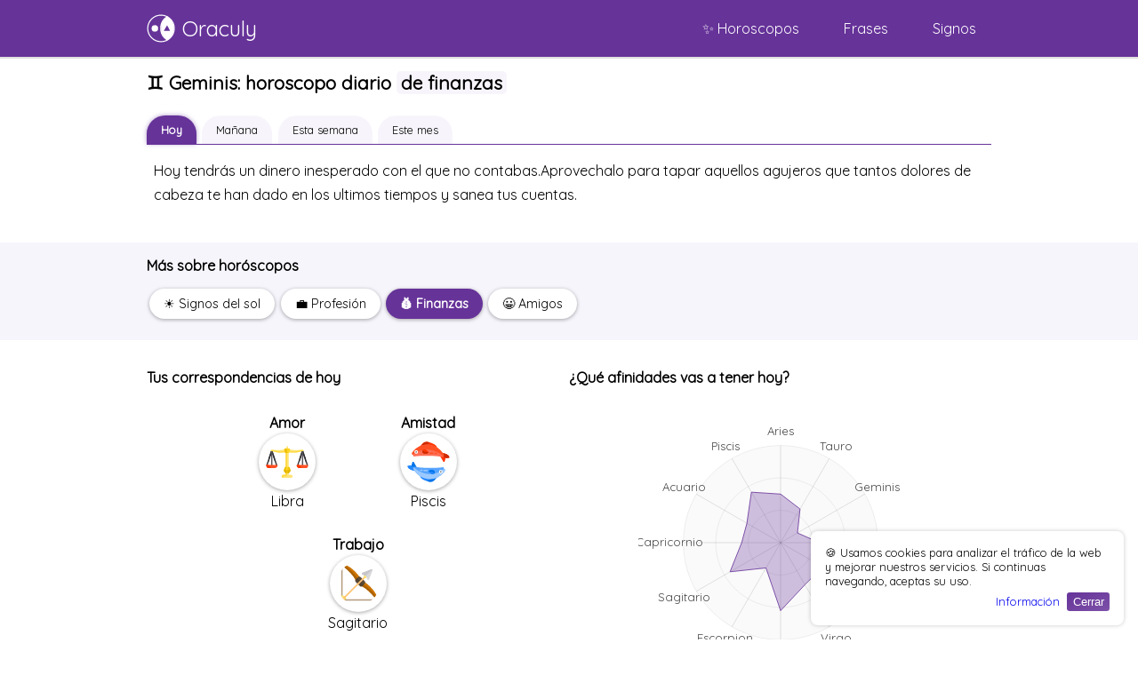

--- FILE ---
content_type: text/html; charset=utf-8
request_url: https://www.oraculy.es/horoscopo-finanzas-diario-geminis
body_size: 160497
content:
<!DOCTYPE html><html lang="es-ES" dir="ltr"><head><meta name="robots" content="index,follow"/><meta name="googlebot" content="index,follow,noarchive"/><link rel="home" href="https://www.oraculy.es"/><meta property="og:locale" content="es_ES"/><meta property="og:type" content="website"/><meta property="og:site_name" content="Oraculy"/><meta name="theme-color" content="rebeccapurple"/><meta http-equiv="X-UA-Compatible" content="IE=edge,chrome=1"/><meta name="viewport" content="width=device-width, initial-scale=1.0, maximum-scale=1.0, user-scalable=0"/><meta name="mobile-web-app-capable" content="yes"/><meta name="apple-mobile-web-app-capable" content="yes"/><meta name="apple-mobile-web-app-status-bar-style" content="black"/><link rel="apple-touch-icon" sizes="57x57" href="/favicons/apple-icon-57x57.png"/><link rel="apple-touch-icon" sizes="60x60" href="/favicons/apple-icon-60x60.png"/><link rel="apple-touch-icon" sizes="72x72" href="/favicons/apple-icon-72x72.png"/><link rel="apple-touch-icon" sizes="76x76" href="/favicons/apple-icon-76x76.png"/><link rel="apple-touch-icon" sizes="114x114" href="/favicons/apple-icon-114x114.png"/><link rel="apple-touch-icon" sizes="120x120" href="/favicons/apple-icon-120x120.png"/><link rel="apple-touch-icon" sizes="144x144" href="/favicons/apple-icon-144x144.png"/><link rel="apple-touch-icon" sizes="152x152" href="/favicons/apple-icon-152x152.png"/><link rel="apple-touch-icon" sizes="180x180" href="/favicons/apple-icon-180x180.png"/><link rel="icon" type="image/png" sizes="32x32" href="/favicons/favicon-32x32.png"/><link rel="icon" type="image/png" sizes="16x16" href="/favicons/favicon-16x16.png"/><link rel="manifest" href="/favicons/site.webmanifest"/><link rel="mask-icon" href="/favicons/safari-pinned-tab.svg" color="#5bbad5"/><meta name="msapplication-TileColor" content="#663399"/><meta name="msapplication-TileImage" content="/favicons/mstile-144x144.png"/><link rel="stylesheet" href="https://use.fontawesome.com/releases/v5.5.0/css/all.css" crossorigin="anonymous"/><link rel="manifest" href="/manifest.json"/><script crossorigin="anonymous" src="https://polyfill.io/v3/polyfill.min.js?features=Intl"></script><script async="" src="https://www.googletagmanager.com/gtag/js?id=UA-64330789-3"></script><script type="text/javascript">
    window.dataLayer = window.dataLayer || [];
    function gtag(){dataLayer.push(arguments);}
    gtag('js', new Date());

    // tracks first pageview
    gtag('config', 'UA-64330789-3', {'site_speed_sample_rate': 10});</script><script type="text/javascript">(function(h,o,t,j,a,r){
  h.hj=h.hj||function(){(h.hj.q=h.hj.q||[]).push(arguments)};
  h._hjSettings={hjid:3382811,hjsv:6};
  a=o.getElementsByTagName('head')[0];
  r=o.createElement('script');r.async=1;
  r.src=t+h._hjSettings.hjid+j+h._hjSettings.hjsv;
  a.appendChild(r);
})(window,document,'https://static.hotjar.com/c/hotjar-','.js?sv=');</script><script>!function(e,a){"object"==typeof exports&&"undefined"!=typeof module?module.exports=a():"function"==typeof define&&define.amd?define(a):(e.ReactIntlLocaleData=e.ReactIntlLocaleData||{},e.ReactIntlLocaleData.es=a())}(this,function(){"use strict";return[{locale:"es",pluralRuleFunction:function(e,a){return a?"other":1==e?"one":"other"},fields:{year:{displayName:"año",relative:{0:"este año",1:"el próximo año","-1":"el año pasado"},relativeTime:{future:{one:"dentro de {0} año",other:"dentro de {0} años"},past:{one:"hace {0} año",other:"hace {0} años"}}},"year-short":{displayName:"a",relative:{0:"este año",1:"el próximo año","-1":"el año pasado"},relativeTime:{future:{one:"dentro de {0} a",other:"dentro de {0} a"},past:{one:"hace {0} a",other:"hace {0} a"}}},month:{displayName:"mes",relative:{0:"este mes",1:"el próximo mes","-1":"el mes pasado"},relativeTime:{future:{one:"dentro de {0} mes",other:"dentro de {0} meses"},past:{one:"hace {0} mes",other:"hace {0} meses"}}},"month-short":{displayName:"m",relative:{0:"este mes",1:"el próximo mes","-1":"el mes pasado"},relativeTime:{future:{one:"dentro de {0} m",other:"dentro de {0} m"},past:{one:"hace {0} m",other:"hace {0} m"}}},day:{displayName:"día",relative:{0:"hoy",1:"mañana",2:"pasado mañana","-2":"anteayer","-1":"ayer"},relativeTime:{future:{one:"dentro de {0} día",other:"dentro de {0} días"},past:{one:"hace {0} día",other:"hace {0} días"}}},"day-short":{displayName:"d",relative:{0:"hoy",1:"mañana",2:"pasado mañana","-2":"anteayer","-1":"ayer"},relativeTime:{future:{one:"dentro de {0} día",other:"dentro de {0} días"},past:{one:"hace {0} día",other:"hace {0} días"}}},hour:{displayName:"hora",relative:{0:"esta hora"},relativeTime:{future:{one:"dentro de {0} hora",other:"dentro de {0} horas"},past:{one:"hace {0} hora",other:"hace {0} horas"}}},"hour-short":{displayName:"h",relative:{0:"esta hora"},relativeTime:{future:{one:"dentro de {0} h",other:"dentro de {0} h"},past:{one:"hace {0} h",other:"hace {0} h"}}},minute:{displayName:"minuto",relative:{0:"este minuto"},relativeTime:{future:{one:"dentro de {0} minuto",other:"dentro de {0} minutos"},past:{one:"hace {0} minuto",other:"hace {0} minutos"}}},"minute-short":{displayName:"min",relative:{0:"este minuto"},relativeTime:{future:{one:"dentro de {0} min",other:"dentro de {0} min"},past:{one:"hace {0} min",other:"hace {0} min"}}},second:{displayName:"segundo",relative:{0:"ahora"},relativeTime:{future:{one:"dentro de {0} segundo",other:"dentro de {0} segundos"},past:{one:"hace {0} segundo",other:"hace {0} segundos"}}},"second-short":{displayName:"s",relative:{0:"ahora"},relativeTime:{future:{one:"dentro de {0} s",other:"dentro de {0} s"},past:{one:"hace {0} s",other:"hace {0} s"}}}}},{locale:"es-419",parentLocale:"es"},{locale:"es-AR",parentLocale:"es-419",fields:{year:{displayName:"año",relative:{0:"este año",1:"el próximo año","-1":"el año pasado"},relativeTime:{future:{one:"dentro de {0} año",other:"dentro de {0} años"},past:{one:"hace {0} año",other:"hace {0} años"}}},"year-short":{displayName:"a",relative:{0:"este año",1:"el próximo año","-1":"el año pasado"},relativeTime:{future:{one:"dentro de {0} a",other:"dentro de {0} a"},past:{one:"hace {0} a",other:"hace {0} a"}}},month:{displayName:"mes",relative:{0:"este mes",1:"el próximo mes","-1":"el mes pasado"},relativeTime:{future:{one:"dentro de {0} mes",other:"dentro de {0} meses"},past:{one:"hace {0} mes",other:"hace {0} meses"}}},"month-short":{displayName:"m",relative:{0:"este mes",1:"el próximo mes","-1":"el mes pasado"},relativeTime:{future:{one:"dentro de {0} m",other:"dentro de {0} m"},past:{one:"hace {0} m",other:"hace {0} m"}}},day:{displayName:"día",relative:{0:"hoy",1:"mañana",2:"pasado mañana","-2":"anteayer","-1":"ayer"},relativeTime:{future:{one:"dentro de {0} día",other:"dentro de {0} días"},past:{one:"hace {0} día",other:"hace {0} días"}}},"day-short":{displayName:"d",relative:{0:"hoy",1:"mañana",2:"pasado mañana","-2":"anteayer","-1":"ayer"},relativeTime:{future:{one:"dentro de {0} días",other:"dentro de {0} días"},past:{one:"hace {0} días",other:"hace {0} días"}}},hour:{displayName:"hora",relative:{0:"esta hora"},relativeTime:{future:{one:"dentro de {0} hora",other:"dentro de {0} horas"},past:{one:"hace {0} hora",other:"hace {0} horas"}}},"hour-short":{displayName:"h",relative:{0:"esta hora"},relativeTime:{future:{one:"dentro de {0} h",other:"dentro de {0} h"},past:{one:"hace {0} h",other:"hace {0} h"}}},minute:{displayName:"minuto",relative:{0:"este minuto"},relativeTime:{future:{one:"dentro de {0} minuto",other:"dentro de {0} minutos"},past:{one:"hace {0} minuto",other:"hace {0} minutos"}}},"minute-short":{displayName:"min",relative:{0:"este minuto"},relativeTime:{future:{one:"dentro de {0} min",other:"dentro de {0} min"},past:{one:"hace {0} min",other:"hace {0} min"}}},second:{displayName:"segundo",relative:{0:"ahora"},relativeTime:{future:{one:"dentro de {0} segundo",other:"dentro de {0} segundos"},past:{one:"hace {0} segundo",other:"hace {0} segundos"}}},"second-short":{displayName:"seg.",relative:{0:"ahora"},relativeTime:{future:{one:"dentro de {0} seg.",other:"dentro de {0} seg."},past:{one:"hace {0} seg.",other:"hace {0} seg."}}}}},{locale:"es-BO",parentLocale:"es-419"},{locale:"es-BR",parentLocale:"es-419"},{locale:"es-BZ",parentLocale:"es-419"},{locale:"es-CL",parentLocale:"es-419"},{locale:"es-CO",parentLocale:"es-419"},{locale:"es-CR",parentLocale:"es-419"},{locale:"es-CU",parentLocale:"es-419"},{locale:"es-DO",parentLocale:"es-419",fields:{year:{displayName:"Año",relative:{0:"este año",1:"el próximo año","-1":"el año pasado"},relativeTime:{future:{one:"dentro de {0} año",other:"dentro de {0} años"},past:{one:"hace {0} año",other:"hace {0} años"}}},"year-short":{displayName:"a",relative:{0:"este año",1:"el próximo año","-1":"el año pasado"},relativeTime:{future:{one:"dentro de {0} a",other:"dentro de {0} a"},past:{one:"hace {0} a",other:"hace {0} a"}}},month:{displayName:"Mes",relative:{0:"este mes",1:"el próximo mes","-1":"el mes pasado"},relativeTime:{future:{one:"dentro de {0} mes",other:"dentro de {0} meses"},past:{one:"hace {0} mes",other:"hace {0} meses"}}},"month-short":{displayName:"m",relative:{0:"este mes",1:"el próximo mes","-1":"el mes pasado"},relativeTime:{future:{one:"dentro de {0} m",other:"dentro de {0} m"},past:{one:"hace {0} m",other:"hace {0} m"}}},day:{displayName:"Día",relative:{0:"hoy",1:"mañana",2:"pasado mañana","-2":"anteayer","-1":"ayer"},relativeTime:{future:{one:"dentro de {0} día",other:"dentro de {0} días"},past:{one:"hace {0} día",other:"hace {0} días"}}},"day-short":{displayName:"d",relative:{0:"hoy",1:"mañana",2:"pasado mañana","-2":"anteayer","-1":"ayer"},relativeTime:{future:{one:"dentro de {0} día",other:"dentro de {0} días"},past:{one:"hace {0} día",other:"hace {0} días"}}},hour:{displayName:"hora",relative:{0:"esta hora"},relativeTime:{future:{one:"dentro de {0} hora",other:"dentro de {0} horas"},past:{one:"hace {0} hora",other:"hace {0} horas"}}},"hour-short":{displayName:"h",relative:{0:"esta hora"},relativeTime:{future:{one:"dentro de {0} h",other:"dentro de {0} h"},past:{one:"hace {0} h",other:"hace {0} h"}}},minute:{displayName:"Minuto",relative:{0:"este minuto"},relativeTime:{future:{one:"dentro de {0} minuto",other:"dentro de {0} minutos"},past:{one:"hace {0} minuto",other:"hace {0} minutos"}}},"minute-short":{displayName:"min",relative:{0:"este minuto"},relativeTime:{future:{one:"dentro de {0} min",other:"dentro de {0} min"},past:{one:"hace {0} min",other:"hace {0} min"}}},second:{displayName:"Segundo",relative:{0:"ahora"},relativeTime:{future:{one:"dentro de {0} segundo",other:"dentro de {0} segundos"},past:{one:"hace {0} segundo",other:"hace {0} segundos"}}},"second-short":{displayName:"s",relative:{0:"ahora"},relativeTime:{future:{one:"dentro de {0} s",other:"dentro de {0} s"},past:{one:"hace {0} s",other:"hace {0} s"}}}}},{locale:"es-EA",parentLocale:"es"},{locale:"es-EC",parentLocale:"es-419"},{locale:"es-GQ",parentLocale:"es"},{locale:"es-GT",parentLocale:"es-419"},{locale:"es-HN",parentLocale:"es-419"},{locale:"es-IC",parentLocale:"es"},{locale:"es-MX",parentLocale:"es-419",fields:{year:{displayName:"año",relative:{0:"este año",1:"el año próximo","-1":"el año pasado"},relativeTime:{future:{one:"dentro de {0} año",other:"dentro de {0} años"},past:{one:"hace {0} año",other:"hace {0} años"}}},"year-short":{displayName:"a",relative:{0:"este año",1:"el próximo año","-1":"el año pasado"},relativeTime:{future:{one:"en {0} a",other:"en {0} a"},past:{one:"hace {0} a",other:"hace {0} a"}}},month:{displayName:"mes",relative:{0:"este mes",1:"el mes próximo","-1":"el mes pasado"},relativeTime:{future:{one:"en {0} mes",other:"en {0} meses"},past:{one:"hace {0} mes",other:"hace {0} meses"}}},"month-short":{displayName:"m",relative:{0:"este mes",1:"el próximo mes","-1":"el mes pasado"},relativeTime:{future:{one:"en {0} m",other:"en {0} m"},past:{one:"hace {0} m",other:"hace {0} m"}}},day:{displayName:"día",relative:{0:"hoy",1:"mañana",2:"pasado mañana","-2":"anteayer","-1":"ayer"},relativeTime:{future:{one:"dentro de {0} día",other:"dentro de {0} días"},past:{one:"hace {0} día",other:"hace {0} días"}}},"day-short":{displayName:"d",relative:{0:"hoy",1:"mañana",2:"pasado mañana","-2":"anteayer","-1":"ayer"},relativeTime:{future:{one:"en {0} día",other:"en {0} días"},past:{one:"hace {0} día",other:"hace {0} días"}}},hour:{displayName:"hora",relative:{0:"esta hora"},relativeTime:{future:{one:"dentro de {0} hora",other:"dentro de {0} horas"},past:{one:"hace {0} hora",other:"hace {0} horas"}}},"hour-short":{displayName:"h",relative:{0:"esta hora"},relativeTime:{future:{one:"en {0} h",other:"en {0} n"},past:{one:"hace {0} h",other:"hace {0} h"}}},minute:{displayName:"minuto",relative:{0:"este minuto"},relativeTime:{future:{one:"dentro de {0} minuto",other:"dentro de {0} minutos"},past:{one:"hace {0} minuto",other:"hace {0} minutos"}}},"minute-short":{displayName:"min",relative:{0:"este minuto"},relativeTime:{future:{one:"en {0} min",other:"en {0} min"},past:{one:"hace {0} min",other:"hace {0} min"}}},second:{displayName:"segundo",relative:{0:"ahora"},relativeTime:{future:{one:"dentro de {0} segundo",other:"dentro de {0} segundos"},past:{one:"hace {0} segundo",other:"hace {0} segundos"}}},"second-short":{displayName:"s",relative:{0:"ahora"},relativeTime:{future:{one:"en {0} s",other:"en {0} s"},past:{one:"hace {0} s",other:"hace {0} s"}}}}},{locale:"es-NI",parentLocale:"es-419"},{locale:"es-PA",parentLocale:"es-419"},{locale:"es-PE",parentLocale:"es-419"},{locale:"es-PH",parentLocale:"es"},{locale:"es-PR",parentLocale:"es-419"},{locale:"es-PY",parentLocale:"es-419",fields:{year:{displayName:"año",relative:{0:"este año",1:"el próximo año","-1":"el año pasado"},relativeTime:{future:{one:"dentro de {0} año",other:"dentro de {0} años"},past:{one:"hace {0} año",other:"hace {0} años"}}},"year-short":{displayName:"a",relative:{0:"este año",1:"el próximo año","-1":"el año pasado"},relativeTime:{future:{one:"dentro de {0} a",other:"dentro de {0} a"},past:{one:"hace {0} a",other:"hace {0} a"}}},month:{displayName:"mes",relative:{0:"este mes",1:"el próximo mes","-1":"el mes pasado"},relativeTime:{future:{one:"dentro de {0} mes",other:"dentro de {0} meses"},past:{one:"hace {0} mes",other:"hace {0} meses"}}},"month-short":{displayName:"m",relative:{0:"este mes",1:"el próximo mes","-1":"el mes pasado"},relativeTime:{future:{one:"dentro de {0} m",other:"dentro de {0} m"},past:{one:"hace {0} m",other:"hace {0} m"}}},day:{displayName:"día",relative:{0:"hoy",1:"mañana",2:"pasado mañana","-2":"anteayer","-1":"ayer"},relativeTime:{future:{one:"dentro de {0} día",other:"dentro de {0} días"},past:{one:"hace {0} día",other:"hace {0} días"}}},"day-short":{displayName:"d",relative:{0:"hoy",1:"mañana",2:"pasado mañana","-2":"anteayer","-1":"ayer"},relativeTime:{future:{one:"dentro de {0} día",other:"dentro de {0} días"},past:{one:"hace {0} día",other:"hace {0} días"}}},hour:{displayName:"hora",relative:{0:"esta hora"},relativeTime:{future:{one:"dentro de {0} hora",other:"dentro de {0} horas"},past:{one:"hace {0} hora",other:"hace {0} horas"}}},"hour-short":{displayName:"h",relative:{0:"esta hora"},relativeTime:{future:{one:"dentro de {0} h",other:"dentro de {0} h"},past:{one:"hace {0} h",other:"hace {0} h"}}},minute:{displayName:"minuto",relative:{0:"este minuto"},relativeTime:{future:{one:"dentro de {0} minuto",other:"dentro de {0} minutos"},past:{one:"hace {0} minuto",other:"hace {0} minutos"}}},"minute-short":{displayName:"min",relative:{0:"este minuto"},relativeTime:{future:{one:"dentro de {0} min",other:"dentro de {0} min"},past:{one:"hace {0} min",other:"hace {0} min"}}},second:{displayName:"segundo",relative:{0:"ahora"},relativeTime:{future:{one:"dentro de {0} segundo",other:"dentro de {0} segundos"},past:{one:"hace {0} segundo",other:"hace {0} segundos"}}},"second-short":{displayName:"seg.",relative:{0:"ahora"},relativeTime:{future:{one:"dentro de {0} seg.",other:"dentro de {0} seg."},past:{one:"hace {0} seg.",other:"hace {0} seg."}}}}},{locale:"es-SV",parentLocale:"es-419",fields:{year:{displayName:"año",relative:{0:"este año",1:"el próximo año","-1":"el año pasado"},relativeTime:{future:{one:"dentro de {0} año",other:"dentro de {0} años"},past:{one:"hace {0} año",other:"hace {0} años"}}},"year-short":{displayName:"a",relative:{0:"este año",1:"el próximo año","-1":"el año pasado"},relativeTime:{future:{one:"dentro de {0} a",other:"dentro de {0} a"},past:{one:"hace {0} a",other:"hace {0} a"}}},month:{displayName:"mes",relative:{0:"este mes",1:"el próximo mes","-1":"el mes pasado"},relativeTime:{future:{one:"dentro de {0} mes",other:"dentro de {0} meses"},past:{one:"hace {0} mes",other:"hace {0} meses"}}},"month-short":{displayName:"m",relative:{0:"este mes",1:"el próximo mes","-1":"el mes pasado"},relativeTime:{future:{one:"dentro de {0} m",other:"dentro de {0} m"},past:{one:"hace {0} m",other:"hace {0} m"}}},day:{displayName:"día",relative:{0:"hoy",1:"mañana",2:"pasado mañana","-2":"antier","-1":"ayer"},relativeTime:{future:{one:"dentro de {0} día",other:"dentro de {0} días"},past:{one:"hace {0} día",other:"hace {0} días"}}},"day-short":{displayName:"d",relative:{0:"hoy",1:"mañana",2:"pasado mañana","-2":"anteayer","-1":"ayer"},relativeTime:{future:{one:"dentro de {0} día",other:"dentro de {0} días"},past:{one:"hace {0} día",other:"hace {0} días"}}},hour:{displayName:"hora",relative:{0:"esta hora"},relativeTime:{future:{one:"dentro de {0} hora",other:"dentro de {0} horas"},past:{one:"hace {0} hora",other:"hace {0} horas"}}},"hour-short":{displayName:"h",relative:{0:"esta hora"},relativeTime:{future:{one:"dentro de {0} h",other:"dentro de {0} h"},past:{one:"hace {0} h",other:"hace {0} h"}}},minute:{displayName:"minuto",relative:{0:"este minuto"},relativeTime:{future:{one:"dentro de {0} minuto",other:"dentro de {0} minutos"},past:{one:"hace {0} minuto",other:"hace {0} minutos"}}},"minute-short":{displayName:"min",relative:{0:"este minuto"},relativeTime:{future:{one:"dentro de {0} min",other:"dentro de {0} min"},past:{one:"hace {0} min",other:"hace {0} min"}}},second:{displayName:"segundo",relative:{0:"ahora"},relativeTime:{future:{one:"dentro de {0} segundo",other:"dentro de {0} segundos"},past:{one:"hace {0} segundo",other:"hace {0} segundos"}}},"second-short":{displayName:"s",relative:{0:"ahora"},relativeTime:{future:{one:"dentro de {0} s",other:"dentro de {0} s"},past:{one:"hace {0} s",other:"hace {0} s"}}}}},{locale:"es-US",parentLocale:"es-419",fields:{year:{displayName:"año",relative:{0:"este año",1:"el año próximo","-1":"el año pasado"},relativeTime:{future:{one:"dentro de {0} año",other:"dentro de {0} años"},past:{one:"hace {0} año",other:"hace {0} años"}}},"year-short":{displayName:"a",relative:{0:"este año",1:"el próximo año","-1":"el año pasado"},relativeTime:{future:{one:"dentro de {0} a",other:"dentro de {0} a"},past:{one:"hace {0} a",other:"hace {0} a"}}},month:{displayName:"mes",relative:{0:"este mes",1:"el mes próximo","-1":"el mes pasado"},relativeTime:{future:{one:"dentro de {0} mes",other:"dentro de {0} meses"},past:{one:"hace {0} mes",other:"hace {0} meses"}}},"month-short":{displayName:"m",relative:{0:"este mes",1:"el próximo mes","-1":"el mes pasado"},relativeTime:{future:{one:"dentro de {0} m",other:"dentro de {0} m"},past:{one:"hace {0} m",other:"hace {0} m"}}},day:{displayName:"día",relative:{0:"hoy",1:"mañana",2:"pasado mañana","-2":"anteayer","-1":"ayer"},relativeTime:{future:{one:"dentro de {0} día",other:"dentro de {0} días"},past:{one:"hace {0} día",other:"hace {0} días"}}},"day-short":{displayName:"d",relative:{0:"hoy",1:"mañana",2:"pasado mañana","-2":"anteayer","-1":"ayer"},relativeTime:{future:{one:"dentro de {0} día",other:"dentro de {0} días"},past:{one:"hace {0} día",other:"hace {0} días"}}},hour:{displayName:"hora",relative:{0:"esta hora"},relativeTime:{future:{one:"dentro de {0} hora",other:"dentro de {0} horas"},past:{one:"hace {0} hora",other:"hace {0} horas"}}},"hour-short":{displayName:"h",relative:{0:"esta hora"},relativeTime:{future:{one:"dentro de {0} h",other:"dentro de {0} h"},past:{one:"hace {0} h",other:"hace {0} h"}}},minute:{displayName:"minuto",relative:{0:"este minuto"},relativeTime:{future:{one:"dentro de {0} minuto",other:"dentro de {0} minutos"},past:{one:"hace {0} minuto",other:"hace {0} minutos"}}},"minute-short":{displayName:"min",relative:{0:"este minuto"},relativeTime:{future:{one:"dentro de {0} min",other:"dentro de {0} min"},past:{one:"hace {0} min",other:"hace {0} min"}}},second:{displayName:"segundo",relative:{0:"ahora"},relativeTime:{future:{one:"dentro de {0} segundo",other:"dentro de {0} segundos"},past:{one:"hace {0} segundo",other:"hace {0} segundos"}}},"second-short":{displayName:"s",relative:{0:"ahora"},relativeTime:{future:{one:"dentro de {0} s",other:"dentro de {0} s"},past:{one:"hace {0} s",other:"hace {0} s"}}}}},{locale:"es-UY",parentLocale:"es-419"},{locale:"es-VE",parentLocale:"es-419"}]});
</script><meta name="viewport" content="width=device-width"/><meta charSet="utf-8"/><title>♊ GEMINIS - Tu horóscopo de finanzas diario en Oraculy.es</title><meta name="description" content="Hola geminis, esta es tu predicción de finanzas diario. Descubre todo lo que necesitas sobre tu futuro sin anuncios y totalmente gratis."/><meta name="keywords" content="horóscopo de finanzas diario gratis, astología geminis, descubre tu futuro, ¿tendré suerte?, adivinar mi futuro hoy geminis"/><meta property="og:title" content="♊ GEMINIS - Tu horóscopo de finanzas diario en Oraculy.es"/><meta property="og:description" content="Hola geminis, esta es tu predicción de finanzas diario. Descubre todo lo que necesitas sobre tu futuro sin anuncios y totalmente gratis."/><meta property="og:url" content="https://www.oraculy.es/horoscopo-diario-geminis-finanzas"/><link rel="canonical" href="https://www.oraculy.es/horoscopo-diario-geminis-finanzas"/><meta name="next-head-count" content="9"/><link rel="preload" href="/_next/static/_DmYAgmSdmnPZstWSYXR8/pages/regular-horoscope/detail.js" as="script"/><link rel="preload" href="/_next/static/_DmYAgmSdmnPZstWSYXR8/pages/_app.js" as="script"/><link rel="preload" href="/_next/static/runtime/webpack-b65cab0b00afd201cbda.js" as="script"/><link rel="preload" href="/_next/static/chunks/framework.7e08fe9ea8a6384354d7.js" as="script"/><link rel="preload" href="/_next/static/chunks/commons.82bd166d9ecc87aeedf8.js" as="script"/><link rel="preload" href="/_next/static/chunks/ec8b91295a794410005a094ab902eb26f0b47487.a89d1d4067969515be2f.js" as="script"/><link rel="preload" href="/_next/static/runtime/main-9e64bce74f5c536fcc2c.js" as="script"/><link rel="preload" href="/_next/static/chunks/b156001f69e2df72117bc7da26a4cca81af4a7ac.d05afd8c511edcf00cb1.js" as="script"/><link rel="preload" href="/_next/static/chunks/8b09530270616991d6312d5773159ddc9141e82e.26d0e1af842d9b2e6284.js" as="script"/><link rel="preload" href="/_next/static/chunks/a531a954e79643798cbc09b9dbefc0e6e9871525.c3350590905a1483a624.js" as="script"/><style id="__jsx-837556483">nav.jsx-837556483{display:-webkit-box;display:-webkit-flex;display:-ms-flexbox;display:flex;-webkit-align-items:center;-webkit-box-align:center;-ms-flex-align:center;align-items:center;}a.jsx-837556483{display:-webkit-box;display:-webkit-flex;display:-ms-flexbox;display:flex;-webkit-text-decoration:none;text-decoration:none;-webkit-align-items:center;-webkit-box-align:center;-ms-flex-align:center;align-items:center;color:white;}.mobile-menu-button.jsx-837556483{display:-webkit-inline-box;display:-webkit-inline-flex;display:-ms-inline-flexbox;display:inline-flex;padding:0.5rem 0.5rem 0.5rem 0.8rem;border-radius:0.5rem;background:#f4e8ff14;}.mobile-menu-button.jsx-837556483>span.jsx-837556483{margin-right:0.3rem;}.menu.jsx-837556483{display:none;-webkit-align-items:center;-webkit-box-align:center;-ms-flex-align:center;align-items:center;-webkit-flex-direction:column;-ms-flex-direction:column;flex-direction:column;position:fixed;height:100vh;right:0;left:0;top:0;bottom:0;z-index:9;background:white;padding:0 1rem 1rem 1rem;background:rebeccapurple;}.menu.visible.jsx-837556483{display:-webkit-box;display:-webkit-flex;display:-ms-flexbox;display:flex;}.menu.jsx-837556483>div.jsx-837556483{height:4rem;width:100%;display:-webkit-box;display:-webkit-flex;display:-ms-flexbox;display:flex;-webkit-box-pack:justify;-webkit-justify-content:space-between;-ms-flex-pack:justify;justify-content:space-between;margin-bottom:1rem;-webkit-align-items:center;-webkit-box-align:center;-ms-flex-align:center;align-items:center;border-bottom:1px dashed rgba(211,165,255,0.3);}.menu.jsx-837556483>li.jsx-837556483{-webkit-align-items:center;-webkit-box-align:center;-ms-flex-align:center;align-items:center;position:relative;width:100%;}.menu.jsx-837556483>li.jsx-837556483>a.jsx-837556483{padding:1rem;color:white;font-size:1.1rem;font-weight:bold;border-radius:0.5rem;border:1px dashed transparent;-webkit-box-pack:center;-webkit-justify-content:center;-ms-flex-pack:center;justify-content:center;margin-bottom:0.5rem;}.submenu.jsx-837556483{display:none;}@media (min-width:768px){nav.jsx-837556483,.menu.jsx-837556483{-webkit-flex-direction:initial;-ms-flex-direction:initial;flex-direction:initial;}.mobile-menu-button.jsx-837556483{display:none;}.menu.jsx-837556483{display:-webkit-box;display:-webkit-flex;display:-ms-flexbox;display:flex;position:relative;background:transparent;height:initial;padding:0;}.menu.jsx-837556483>li.jsx-837556483{margin-right:1rem;padding:0;width:auto;}.menu.jsx-837556483>li.jsx-837556483>a.jsx-837556483{padding:0.7rem 1rem;font-weight:initial;font-size:1rem;margin-bottom:0;pointer-events:initial;}.menu.jsx-837556483>li.jsx-837556483>a.jsx-837556483:hover,.menu.jsx-837556483>li.jsx-837556483>a.jsx-837556483:active{background:#f5eaff12;border-color:#f7f4fa1c;}.menu.jsx-837556483>li.jsx-837556483:last-child{margin-right:0;}.submenu.jsx-837556483{padding:0.5rem;border-radius:0.5rem;-webkit-flex-direction:column;-ms-flex-direction:column;flex-direction:column;background:white;position:absolute;min-width:15rem;margin:0 auto;-webkit-transform:translateX(50%);-ms-transform:translateX(50%);transform:translateX(50%);right:50%;z-index:9;box-shadow:0 1px 25px 0px rgba(0,0,0,0.3);top:calc(100% + 1rem);}.menu.jsx-837556483>li.jsx-837556483:hover>.submenu.jsx-837556483{display:-webkit-box;display:-webkit-flex;display:-ms-flexbox;display:flex;}.submenu.jsx-837556483::after{content:'';width:0;height:0;border-left:10px solid transparent;border-right:10px solid transparent;border-bottom:12px solid #fff;top:-0.6rem;position:absolute;right:50%;-webkit-transform:translateX(50%);-ms-transform:translateX(50%);transform:translateX(50%);}.submenu.jsx-837556483::before{content:'';position:absolute;width:100%;height:1.1rem;background:transparent;top:-1.1rem;left:0;}.submenu.jsx-837556483>li.jsx-837556483>a.jsx-837556483{color:initial;padding:0.5rem;border-radius:0.5rem;margin-top:0.2rem;border:1px dashed white;}.submenu.jsx-837556483>li.jsx-837556483>a.jsx-837556483:hover{background:#8e6fa90d;border-color:#e6e0ed;}}@media (max-width:1200px){.menu.jsx-837556483>li.jsx-837556483:last-child>.submenu.jsx-837556483{right:0;-webkit-transform:none;-ms-transform:none;transform:none;}.menu.jsx-837556483>li.jsx-837556483:last-child>.submenu.jsx-837556483::after{right:2rem;-webkit-transform:none;-ms-transform:none;transform:none;}}</style><style id="__jsx-2435088392">header.jsx-2435088392{padding:0 1rem;box-shadow:0px 2px 1px 0 rgba(0,0,0,0.12);background:rebeccapurple;height:4rem;position:relative;}header.is-home-page.jsx-2435088392{position:absolute;left:0;right:0;background:transparent;z-index:9;}.inner-wrapper.jsx-2435088392{display:-webkit-box;display:-webkit-flex;display:-ms-flexbox;display:flex;-webkit-box-pack:justify;-webkit-justify-content:space-between;-ms-flex-pack:justify;justify-content:space-between;height:inherit;line-height:inherit;max-width:950px;margin:0 auto;}.inner-wrapper.jsx-2435088392 a.jsx-2435088392{color:white;-webkit-text-decoration:none;text-decoration:none;}.inner-wrapper-left.jsx-2435088392{display:-webkit-box;display:-webkit-flex;display:-ms-flexbox;display:flex;-webkit-flex:3;-ms-flex:3;flex:3;-webkit-box-pack:start;-webkit-justify-content:flex-start;-ms-flex-pack:start;justify-content:flex-start;height:inherit;line-height:inherit;}.inner-wrapper-left.jsx-2435088392>a.jsx-2435088392{display:-webkit-box;display:-webkit-flex;display:-ms-flexbox;display:flex;-webkit-align-items:center;-webkit-box-align:center;-ms-flex-align:center;align-items:center;min-width:1.5rem;}.inner-wrapper-right.jsx-2435088392{display:-webkit-box;display:-webkit-flex;display:-ms-flexbox;display:flex;-webkit-flex:7;-ms-flex:7;flex:7;color:white;height:inherit;line-height:inherit;-webkit-box-pack:end;-webkit-justify-content:flex-end;-ms-flex-pack:end;justify-content:flex-end;}h1.jsx-2435088392{margin:0;width:100%;font-size:1.5rem;height:inherit;line-height:inherit;color:white;display:inline-block;font-family:"Quicksand", sans-serif;font-weight:normal;}h1.jsx-2435088392 a.jsx-2435088392{display:-webkit-box;display:-webkit-flex;display:-ms-flexbox;display:flex;-webkit-align-items:center;-webkit-box-align:center;-ms-flex-align:center;align-items:center;height:inherit;line-height:inherit;text-align:left;-webkit-text-decoration:none;text-decoration:none;}h1.jsx-2435088392 a.jsx-2435088392>svg{margin-right:0.5rem;}h1.jsx-2435088392>span.jsx-2435088392{line-height:inherit;height:inherit;display:inline-block;margin-left:0.5rem;text-shadow:0 1px 6px rgba(0,92,185,0.6);}</style><style id="__jsx-897833165">li.jsx-897833165{background:#f7f5fb;padding:0;display:inline-block;height:2rem;line-height:2rem;font-size:0.8rem;margin:0.5rem 0.2rem 0;border-radius:1.3rem 1.3rem 0 0;}li.current.jsx-897833165{color:white;font-weight:600;background:rebeccapurple;box-shadow:0 0px 5px 0px rgba(102,51,153,0.5);}li.jsx-897833165>a{display:block;line-height:inherit;height:inherit;padding:0 1rem;color:inherit;-webkit-text-decoration:none;text-decoration:none;cursor:pointer;}</style><style id="__jsx-937535202">nav.jsx-937535202{padding:0;position:relative;}nav.jsx-937535202::after{content:'';position:absolute;right:0;top:0;height:100%;width:1rem;background:transparent;box-shadow:inset -7px 0 10px 0px white;}ul.jsx-937535202{padding:0;margin:0;width:100%;white-space:nowrap;overflow-x:scroll;position:relative;}ul.jsx-937535202>li:first-child{margin-left:0;}ul.jsx-937535202>li:last-child{margin-right:1rem;}@media (min-width:650px){nav.jsx-937535202::after{content:initial;}ul.jsx-937535202{overflow-x:initial;}}</style><style id="__jsx-2816146718">header.jsx-2816146718{border-bottom:1px solid rebeccapurple;}h1.jsx-2816146718{font-size:1.3rem;margin:0 0 1rem;}h1.jsx-2816146718 span.jsx-2816146718{text-transform:capitalize;}h1.jsx-2816146718>span:last-child > span{background:#f7f5fb;padding:0 0.3rem;border-radius:0.3rem;}footer.jsx-2816146718 time.jsx-2816146718{color:grey;font-size:0.9rem;}p.jsx-2816146718{line-height:1.7rem;font-size:1rem;padding:1rem 0.5rem;}</style><style id="__jsx-1323825439">.layout-block.jsx-1323825439{width:100%;-webkit-order:0;-ms-flex-order:0;order:0;}@media (min-width:480px){.media-sm-1.jsx-1323825439{width:8.333333%;}.media-sm-2.jsx-1323825439{width:16.66666%;}.media-sm-3.jsx-1323825439{width:25%;}.media-sm-4.jsx-1323825439{width:33.33333%;}.media-sm-5.jsx-1323825439{width:41.66666%;}.media-sm-6.jsx-1323825439{width:50%;}.media-sm-7.jsx-1323825439{width:58.33333%;}.media-sm-8.jsx-1323825439{width:66.66666%;}.media-sm-9.jsx-1323825439{width:75%;}.media-sm-10.jsx-1323825439{width:83.33333%;}.media-sm-11.jsx-1323825439{width:91.66666%;}.media-sm-12.jsx-1323825439{width:100%;}}@media (min-width:768px){.media-md-1.jsx-1323825439{width:8.333333%;}.media-md-2.jsx-1323825439{width:16.66666%;}.media-md-3.jsx-1323825439{width:25%;}.media-md-4.jsx-1323825439{width:33.33333%;}.media-md-5.jsx-1323825439{width:41.66666%;}.media-md-6.jsx-1323825439{width:50%;}.media-md-7.jsx-1323825439{width:58.33333%;}.media-md-8.jsx-1323825439{width:66.66666%;}.media-md-9.jsx-1323825439{width:75%;}.media-md-10.jsx-1323825439{width:83.33333%;}.media-md-11.jsx-1323825439{width:91.66666%;}.media-md-12.jsx-1323825439{width:100%;}}@media (min-width:1024px){.media-lg-1.jsx-1323825439{width:8.333333%;}.media-lg-2.jsx-1323825439{width:16.66666%;}.media-lg-3.jsx-1323825439{width:25%;}.media-lg-4.jsx-1323825439{width:33.33333%;}.media-lg-5.jsx-1323825439{width:41.66666%;}.media-lg-6.jsx-1323825439{width:50%;}.media-lg-7.jsx-1323825439{width:58.33333%;}.media-lg-8.jsx-1323825439{width:66.66666%;}.media-lg-9.jsx-1323825439{width:75%;}.media-lg-10.jsx-1323825439{width:83.33333%;}.media-lg-11.jsx-1323825439{width:91.66666%;}.media-lg-12.jsx-1323825439{width:100%;}}</style><style id="__jsx-1063589232">.layout-container.jsx-1063589232{max-width:950px;margin:0 auto;display:-webkit-box;display:-webkit-flex;display:-ms-flexbox;display:flex;-webkit-flex-wrap:wrap;-ms-flex-wrap:wrap;flex-wrap:wrap;-webkit-flex-direction:row;-ms-flex-direction:row;flex-direction:row;-webkit-box-pack:space-between;-webkit-justify-content:space-between;-ms-flex-pack:space-between;justify-content:space-between;padding:1rem;}</style><style id="__jsx-2817856781">li.jsx-2817856781{background:white;padding:0;display:inline-block;font-size:0.9rem;margin:0 0.2rem 0.5rem;border-radius:0.3rem;box-shadow:0 1px 4px 0px rgba(0,0,0,0.35);}li.rounded.jsx-2817856781{border-radius:5rem;}li.active.jsx-2817856781{color:white;font-weight:600;background:rebeccapurple;}li.jsx-2817856781>a{display:block;line-height:inherit;height:inherit;padding:0.5rem 1rem;color:inherit;-webkit-text-decoration:none;-webkit-text-decoration:none;text-decoration:none;cursor:pointer;}</style><style id="__jsx-3064159168">nav.jsx-3064159168{margin:0 auto;padding:1rem;}</style><style id="__jsx-3501530680">div.jsx-3501530680{background:rgba(103,58,183,0.05);}div.jsx-3501530680>nav{max-width:950px;}h2.jsx-3501530680{margin-bottom:1rem;}i.jsx-3501530680{margin-right:0.5rem;}</style><style id="__jsx-172683723">.layout-container.jsx-172683723{max-width:100%;margin:0 auto;display:-webkit-box;display:-webkit-flex;display:-ms-flexbox;display:flex;-webkit-flex-wrap:wrap;-ms-flex-wrap:wrap;flex-wrap:wrap;-webkit-flex-direction:row;-ms-flex-direction:row;flex-direction:row;-webkit-box-pack:space-between;-webkit-justify-content:space-between;-ms-flex-pack:space-between;justify-content:space-between;padding:0;}</style><style id="__jsx-1059190292">section.jsx-1059190292{margin-bottom:1.5rem;}h2.jsx-1059190292{padding:1rem 0;}ul.jsx-1059190292{padding:0;margin:0 auto;width:100%;text-align:center;display:-webkit-box;display:-webkit-flex;display:-ms-flexbox;display:flex;-webkit-flex-wrap:wrap;-ms-flex-wrap:wrap;flex-wrap:wrap;-webkit-box-pack:center;-webkit-justify-content:center;-ms-flex-pack:center;justify-content:center;}li.jsx-1059190292{padding:0;display:inline-block;line-height:1.5rem;font-size:1rem;margin:0.5rem 0.2rem;padding:0.3rem;}li.current.jsx-1059190292{background:rebeccapurple;color:white;font-weight:600;}li.jsx-1059190292>a.jsx-1059190292{display:block;line-height:inherit;height:inherit;color:inherit;-webkit-text-decoration:none;text-decoration:none;text-align:center;padding:0 0.5rem;min-width:3rem;}li.jsx-1059190292>a.jsx-1059190292>svg{display:block;height:3rem;margin:0 auto;padding:0.5rem;border-radius:2.5rem;box-shadow:0 1px 4px 0px rgba(0,0,0,0.35);}li.jsx-1059190292>a.jsx-1059190292>span{display:block;text-transform:capitalize;}li.jsx-1059190292>a.jsx-1059190292>span:first-child{display:block;font-weight:600;}@media(min-width:678px){li.jsx-1059190292{width:30%;}}</style><style id="__jsx-3472135811">section.jsx-3472135811{margin-bottom:1.5rem;}h2.jsx-3472135811{padding:1rem 0;}div.jsx-3472135811{text-align:center;}div.jsx-3472135811 svg g text.caption{font-size:1rem;text-transform:capitalize;font-family:"Quicksand", sans-serif;}div.jsx-3472135811 svg .shape{fill-opacity:0.3;}div.jsx-3472135811 svg .shape:hover{fill-opacity:0.65;z-index:100;}div.jsx-3472135811 svg .scale{fill:#fafafa;stroke:#999;stroke-width:0.2;}div.jsx-3472135811 svg .axis{stroke:#555;stroke-width:0.2;}div.jsx-3472135811 svg .caption{fill:#444;font-weight:400;text-shadow:1px 1px 0 #fff;}</style><style id="__jsx-1031356101">h2.jsx-1031356101{padding:0 0 0.5rem;}nav.jsx-1031356101{padding:1rem 0;position:relative;}nav.jsx-1031356101::after{content:'';position:absolute;right:0;top:0;height:100%;width:1rem;background:transparent;box-shadow:inset -7px 0 10px 0px white;}ul.jsx-1031356101{padding:0;margin:0;width:100%;white-space:nowrap;overflow-x:scroll;}li.jsx-1031356101{background:white;padding:0;display:inline-block;line-height:1.5rem;font-size:0.8rem;margin:0.5rem 0.2rem;border-radius:0.8rem;box-shadow:0 1px 4px 0px rgba(0,0,0,0.35);padding:0.3rem;}ul.jsx-1031356101>li.jsx-1031356101:last-child{margin-right:1rem;}li.current.jsx-1031356101{font-weight:600;background:rebeccapurple;color:white;}li.jsx-1031356101>a.jsx-1031356101{display:block;line-height:inherit;height:inherit;color:inherit;-webkit-text-decoration:none;text-decoration:none;text-align:center;padding:0 0.5rem;min-width:3rem;}li.jsx-1031356101>a.jsx-1031356101>svg{display:block;height:2rem;margin:0 auto;}li.jsx-1031356101>a.jsx-1031356101>span{display:block;text-transform:capitalize;}@media (min-width:768px){h2.jsx-1031356101{text-align:center;}ul.jsx-1031356101{white-space:initial;overflow-x:initial;max-width:40rem;margin:0 auto;display:-webkit-box;display:-webkit-flex;display:-ms-flexbox;display:flex;-webkit-flex-wrap:wrap;-ms-flex-wrap:wrap;flex-wrap:wrap;-webkit-box-pack:center;-webkit-justify-content:center;-ms-flex-pack:center;justify-content:center;}}</style><style id="__jsx-2441179761">footer.jsx-2441179761{position:relative;margin-top:5rem;border-top:1px solid #f1f1f1;text-align:center;background:rebeccapurple;}.top.jsx-2441179761{padding:2rem 1rem 1rem;}.bottom.jsx-2441179761{padding:0.5rem 1rem;background:#8c65b3;}.wave-shape.jsx-2441179761{pointer-events:none;position:absolute;bottom:100%;left:0;right:0;width:100%;}.first-wave.jsx-2441179761{fill:rebeccapurple;}.background-wave.jsx-2441179761{opacity:0.5;isolation:isolate;fill:rebeccapurple;}a.jsx-2441179761{color:white;-webkit-text-decoration:none;text-decoration:none;}a.home-link.jsx-2441179761{margin-bottom:1rem;font-size:1.5rem;display:block;}strong.slogan.jsx-2441179761{color:white;display:block;font-size:0.8rem;margin-bottom:0.5rem;}ul.jsx-2441179761{list-style:none;margin:0;padding:0;margin:1.3rem auto 1rem;}li.jsx-2441179761{display:inline-block;}li.jsx-2441179761>a.jsx-2441179761{color:rgba(255,255,255,0.83);}li.jsx-2441179761>a.jsx-2441179761:hover{color:white;}.social-links.jsx-2441179761>li.jsx-2441179761{font-size:1.6rem;margin:0 0.7rem;font-size:2rem;}.legal-links.jsx-2441179761>li.jsx-2441179761{font-size:0.9rem;padding:0 0.4rem;position:relative;}.legal-links.jsx-2441179761>li.jsx-2441179761::after{content:'·';color:white;position:absolute;right:-0.1rem;}.legal-links.jsx-2441179761>li.jsx-2441179761:last-child.jsx-2441179761::after{content:'';}span.freepik-attribution.jsx-2441179761{color:white;font-size:0.7rem;display:block;}</style><style id="__jsx-2387985570">@import url('https://fonts.googleapis.com/css?family=Quicksand');html,body,div,span,applet,object,iframe,h1,h2,h3,h4,h5,h6,p,blockquote,pre,a,abbr,acronym,address,big,cite,code,del,dfn,em,img,ins,kbd,q,s,samp,small,strike,strong,sub,sup,tt,var,b,u,i,center,dl,dt,dd,ol,ul,li,fieldset,form,label,legend,table,caption,tbody,tfoot,thead,tr,th,td,article,aside,canvas,details,embed,figure,figcaption,footer,header,hgroup,menu,nav,output,ruby,section,summary,time,mark,audio,video{margin:0;padding:0;border:0;font-size:100%;vertical-align:baseline;}article,aside,details,figcaption,figure,footer,header,hgroup,menu,nav,section{display:block;}body{margin:0;font-family:"Quicksand", sans-serif;}ol,ul{list-style:none;padding:0;margin:0;}li{padding:0;}blockquote,q{quotes:none;}blockquote:before,blockquote:after,q:before,q:after{content:'';content:none;}table{border-collapse:collapse;border-spacing:0;}p{line-height:1.6;margin-bottom:0.5rem;}</style></head><body><div id="__next"><header class="jsx-2435088392 "><div class="jsx-2435088392 inner-wrapper"><div class="jsx-2435088392 inner-wrapper-left"><h1 class="jsx-2435088392"><a class="jsx-2435088392" href="/"><svg xmlns="http://www.w3.org/2000/svg" version="1.1" width="2rem" height="2rem" viewBox="0 0 100 100"><g stroke-dasharray="none" stroke-miterlimit="4" stroke-opacity="1" transform="translate(0 -197) matrix(3.68235 0 0 3.68235 -452.399 11.233) matrix(.71345 0 0 .71345 46.972 27.79) translate(3.355 2.457)"><circle cx="122.142" cy="48.302" r="17.752" fill="none" fill-opacity="1" stroke="white" stroke-dashoffset="0" stroke-width="1.43" opacity="1"></circle><circle cx="113.934" cy="48.325" r="4.351" fill="white" fill-opacity="1" stroke="white" stroke-dashoffset="0" stroke-linecap="butt" stroke-linejoin="round" stroke-width="0" opacity="1" paint-order="markers fill stroke"></circle><path fill="none" stroke="white" stroke-linecap="butt" stroke-linejoin="miter" stroke-width="1.62" d="M131.128 32.653s-9.248 3.453-9.294 15.364c-.046 11.912 9.2 15.744 9.2 15.744"></path></g><path fill="white" fill-opacity="1" stroke="#000" stroke-dasharray="none" stroke-dashoffset="0" stroke-miterlimit="4" stroke-opacity="1" stroke-width="0" d="M142.721 53.13c-.14 0-1.235.699-1.823 1.163-.451.356-1.37 1.274-1.728 1.724-1.444 1.818-2.251 3.922-2.497 6.515-.062.651-.053 2.161.017 2.817.3 2.822 1.29 5.123 3.039 7.06.791.877 1.898 1.765 2.828 2.269.145.078.273.143.284.143.044.001.983-.654 1.283-.895 2.592-2.081 4.23-4.987 4.686-8.313.076-.56.107-2.093.054-2.685-.158-1.74-.69-3.507-1.503-4.992a16.12 16.12 0 00-1.269-1.902c-.418-.523-1.374-1.472-1.932-1.917-.463-.37-1.363-.988-1.439-.988zm-.367 7.874l2.855 5.378-6.009-.08z" opacity="1" transform="translate(0 -197) matrix(3.68235 0 0 3.68235 -452.399 11.233)"></path></svg><span class="jsx-2435088392">Oraculy</span></a></h1></div><div class="jsx-2435088392 inner-wrapper-right"><nav role="navigation" aria-label="navegación" class="jsx-837556483"><a class="jsx-837556483 mobile-menu-button"><span class="jsx-837556483">Menu</span><svg xmlns="http://www.w3.org/2000/svg" height="24" viewBox="0 0 24 24" width="24" class="jsx-837556483"><path fill="currentColor" d="M4 5h16a1 1 0 0 1 0 2H4a1 1 0 1 1 0-2zm0 6h16a1 1 0 0 1 0 2H4a1 1 0 0 1 0-2zm0 6h16a1 1 0 0 1 0 2H4a1 1 0 0 1 0-2z" class="jsx-837556483"></path></svg></a><ul class="jsx-837556483 menu"><div class="jsx-837556483"><svg xmlns="http://www.w3.org/2000/svg" version="1.1" width="2rem" height="2rem" viewBox="0 0 100 100"><g stroke-dasharray="none" stroke-miterlimit="4" stroke-opacity="1" transform="translate(0 -197) matrix(3.68235 0 0 3.68235 -452.399 11.233) matrix(.71345 0 0 .71345 46.972 27.79) translate(3.355 2.457)"><circle cx="122.142" cy="48.302" r="17.752" fill="none" fill-opacity="1" stroke="white" stroke-dashoffset="0" stroke-width="1.43" opacity="1"></circle><circle cx="113.934" cy="48.325" r="4.351" fill="white" fill-opacity="1" stroke="white" stroke-dashoffset="0" stroke-linecap="butt" stroke-linejoin="round" stroke-width="0" opacity="1" paint-order="markers fill stroke"></circle><path fill="none" stroke="white" stroke-linecap="butt" stroke-linejoin="miter" stroke-width="1.62" d="M131.128 32.653s-9.248 3.453-9.294 15.364c-.046 11.912 9.2 15.744 9.2 15.744"></path></g><path fill="white" fill-opacity="1" stroke="#000" stroke-dasharray="none" stroke-dashoffset="0" stroke-miterlimit="4" stroke-opacity="1" stroke-width="0" d="M142.721 53.13c-.14 0-1.235.699-1.823 1.163-.451.356-1.37 1.274-1.728 1.724-1.444 1.818-2.251 3.922-2.497 6.515-.062.651-.053 2.161.017 2.817.3 2.822 1.29 5.123 3.039 7.06.791.877 1.898 1.765 2.828 2.269.145.078.273.143.284.143.044.001.983-.654 1.283-.895 2.592-2.081 4.23-4.987 4.686-8.313.076-.56.107-2.093.054-2.685-.158-1.74-.69-3.507-1.503-4.992a16.12 16.12 0 00-1.269-1.902c-.418-.523-1.374-1.472-1.932-1.917-.463-.37-1.363-.988-1.439-.988zm-.367 7.874l2.855 5.378-6.009-.08z" opacity="1" transform="translate(0 -197) matrix(3.68235 0 0 3.68235 -452.399 11.233)"></path></svg><a class="jsx-837556483 mobile-menu-button"><span class="jsx-837556483">Menu</span><svg xmlns="http://www.w3.org/2000/svg" fill="none" height="24" stroke="currentColor" stroke-linecap="round" stroke-linejoin="round" stroke-width="2" viewBox="0 0 24 24" width="24" class="jsx-837556483"><line x1="18" x2="6" y1="6" y2="18" class="jsx-837556483"></line><line x1="6" x2="18" y1="6" y2="18" class="jsx-837556483"></line></svg></a></div><li class="jsx-837556483"><a class="jsx-837556483" href="/horoscopo-diario-aries">✨ Horoscopos</a></li><li class="jsx-837556483"><a class="jsx-837556483" href="/frases-inspiradoras">🌼 <!-- -->Frases</a></li><li class="jsx-837556483"><a class="jsx-837556483" href="/signos-del-zodiaco">🌠 <!-- -->Signos</a></li></ul></nav></div></div></header><main role="main"><div class="jsx-1063589232 layout-container"><div class="jsx-1323825439 layout-block"><article class="jsx-2816146718"><header class="jsx-2816146718"><h1 class="jsx-2816146718"><span>♊</span> <span class="jsx-2816146718">geminis</span>:<!-- --> <span>horoscopo diario <span>de finanzas</span></span></h1><nav class="jsx-937535202"><ul class="jsx-937535202"><li class="jsx-897833165 current"><a href="/horoscopo-finanzas-diario-geminis"><span>Hoy</span></a></li><li class="jsx-897833165 "><a href="/horoscopo-finanzas-mañana-geminis"><span>Mañana</span></a></li><li class="jsx-897833165 "><a href="/horoscopo-finanzas-semanal-geminis"><span>Esta semana</span></a></li><li class="jsx-897833165 "><a href="/horoscopo-finanzas-mensual-geminis"><span>Este mes</span></a></li></ul></nav></header><p class="jsx-2816146718"> Hoy tendrás un dinero inesperado con el que no contabas.Aprovechalo para tapar aquellos agujeros que tantos dolores de cabeza te han dado en los ultimos tiempos y sanea tus cuentas.</p></article></div></div><div class="jsx-172683723 layout-container"><div class="jsx-1323825439 layout-block"><div class="jsx-3501530680"><nav class="jsx-3064159168"><ul class="jsx-3064159168"><h2 class="jsx-3501530680"><span>Más sobre horóscopos</span></h2><li class="jsx-2817856781  rounded"><a class="jsx-3501530680" href="/horoscopo-diario-geminis">☀️<!-- --> <span>Signos del sol</span></a></li><li class="jsx-2817856781  rounded"><a class="jsx-3501530680" href="/horoscopo-profesión-diario-geminis">💼<!-- --> <span>Profesión</span></a></li><li class="jsx-2817856781 active rounded"><a class="jsx-3501530680" href="/horoscopo-finanzas-diario-geminis">💰<!-- --> <span>Finanzas</span></a></li><li class="jsx-2817856781  rounded"><a class="jsx-3501530680" href="/horoscopo-amistad-diario-geminis">😀<!-- --> <span>Amigos</span></a></li></ul></nav></div></div></div><div class="jsx-1063589232 layout-container"><div class="jsx-1323825439 layout-block media-sm-12 media-md-6"><section class="jsx-1059190292"><h2 class="jsx-1059190292"><span>Tus correspondencias de hoy</span></h2><ul class="jsx-1059190292"><li class="jsx-1059190292 astral-match"><a class="jsx-1059190292" href="/horoscopo-diario-libra"><span>Amor</span><svg xmlns="http://www.w3.org/2000/svg" viewBox="0 0 512 512"><path fill="#3e3d42" d="M493.738 305.338l-60.402-178.882 14.848-5.014 60.401 178.883z"></path><path fill="#2d2d30" d="M479.934 215.488l-31.758-94.058-14.85 5.015 46.608 138.037z"></path><path fill="#3e3d42" d="M387.782 305.326l-14.847-5.013 60.401-178.882 14.848 5.013z"></path><path fill="#2d2d30" d="M401.566 264.483l46.609-138.038-14.85-5.015-31.759 94.058z"></path><path fill="#57565c" d="M432.912 122.295h15.673v188.98h-15.673z"></path><g fill="#3e3d42"><path d="M18.271 303.691l-14.849-5.014 60.402-178.882 14.849 5.014z"></path><path d="M124.227 303.696L63.826 124.813l14.848-5.014 60.402 178.883z"></path></g><g fill="#2d2d30"><path d="M110.433 213.846l-31.758-94.057-14.85 5.014 46.608 138.038z"></path><path d="M32.066 262.842l46.609-138.039-14.85-5.014-31.759 94.057z"></path></g><path fill="#57565c" d="M63.413 122.295h15.673v188.98H63.413z"></path><g fill="#ff5023"><path d="M370.728 306.658l7.949 12.564a25.752 25.752 0 0 0 21.763 11.984h80.621a25.753 25.753 0 0 0 21.763-11.984l7.949-12.564c3.302-5.219-.448-12.029-6.624-12.029H377.351c-6.175.001-9.925 6.81-6.623 12.029zM1.227 305.017l7.949 12.564a25.752 25.752 0 0 0 21.763 11.984h80.621a25.753 25.753 0 0 0 21.763-11.984l7.949-12.564c3.302-5.219-.448-12.029-6.624-12.029H7.851c-6.176 0-9.926 6.81-6.624 12.029z"></path></g><g fill="#ff3501"><path d="M421.13 319.428l-13.005-20.555a12.906 12.906 0 0 1-1.735-4.242h-29.039c-6.175 0-9.925 6.81-6.624 12.029l7.949 12.564a25.752 25.752 0 0 0 21.763 11.984h31.851a42.102 42.102 0 0 1-11.16-11.78zM51.629 317.787l-13.005-20.555a12.906 12.906 0 0 1-1.735-4.242H7.851c-6.175 0-9.925 6.81-6.624 12.029l7.949 12.564a25.752 25.752 0 0 0 21.763 11.984H62.79a42.119 42.119 0 0 1-11.161-11.78z"></path></g><g fill="#ffe477"><path d="M275.681 139.24c14.21 3.311 31.184 5.844 57.148 5.844 60.263 0 72.096-13.642 113.341-18.999 7.081-.92 7.198-11.111.138-12.184-14.365-2.18-32.306-3.094-52.601-.271 0 0-78.428 7.289-118.025-14.123.035.002-.001 39.733-.001 39.733zM236.32 139.24c-14.21 3.311-31.184 5.844-57.148 5.844-60.263 0-72.096-13.642-113.341-18.999-7.081-.92-7.198-11.111-.138-12.184 14.365-2.18 32.306-3.094 52.601-.271 0 0 78.428 7.289 118.025-14.123-.036.002.001 39.733.001 39.733z"></path></g><g fill="#ffda44"><path d="M179.171 129.757c-54.387 0-69.33-11.11-102.045-17.216-4.023.348-7.84.814-11.434 1.359-7.06 1.071-6.944 11.264.138 12.184 41.245 5.357 53.078 18.999 113.341 18.999 25.965 0 42.938-2.533 57.148-5.844l-.011-15.324c-14.207 3.31-31.179 5.842-57.137 5.842zM332.83 129.757c54.387 0 69.331-11.11 102.045-17.216 4.023.348 7.84.814 11.434 1.359 7.06 1.071 6.944 11.264-.138 12.184-41.245 5.357-53.078 18.999-113.341 18.999-25.965 0-42.938-2.533-57.148-5.844l.011-15.324c14.207 3.31 31.178 5.842 57.137 5.842z"></path></g><path d="M303.587 411.783h-29.413v-304.81h-36.348v304.808h-29.413c-9.995 0-18.174 8.178-18.174 18.174s8.178 18.174 18.174 18.174h95.173c9.995 0 18.174-8.178 18.174-18.174.001-9.995-8.178-18.172-18.173-18.172z" fill="#ffe477"></path><path d="M256 106.973h-18.174v304.808h-28.923c-10.131 0-18.799 8.289-18.662 18.419.133 9.884 8.259 17.928 18.172 17.928h.055c-.022-.365-.055-.725-.055-1.095 0-9.996 8.178-18.174 18.174-18.174h16.874c6.925 0 12.539-5.614 12.539-12.539V106.973z" fill="#ffda44"></path><path d="M237.826 106.973l12.715-39.138c1.718-5.287 9.198-5.287 10.916 0l12.715 39.138h-36.346z" fill="#ffe477"></path><path d="M222.182 109.204l6.315 32.153a9.565 9.565 0 0 0 9.385 7.722h36.233a9.564 9.564 0 0 0 9.385-7.722l6.315-32.153c1.393-7.092-4.035-13.69-11.263-13.69h-45.109c-7.224 0-12.654 6.598-11.261 13.69z" fill="#ffd422"></path><path d="M249.06 95.514h-15.615c-7.228 0-12.656 6.599-11.263 13.69l6.315 32.153a9.565 9.565 0 0 0 9.385 7.722h21.8a15.716 15.716 0 0 1-.42-1.621L249.06 95.514z" fill="#eebf00"></path><path d="M273.191 317.105H238.81a14.345 14.345 0 0 0-13.694 10.068l-6.555 20.973a28.697 28.697 0 0 0 4.259 25.543l7.711 10.502a15.304 15.304 0 0 0 12.336 6.246h26.269c4.872 0 9.453-2.32 12.336-6.246l7.711-10.502a28.696 28.696 0 0 0 4.259-25.543l-6.555-20.973a14.35 14.35 0 0 0-13.696-10.068z" fill="#ffd422"></path><g fill="#eebf00"><path d="M239.338 347.674l4.546-30.569h-5.075a14.345 14.345 0 0 0-13.694 10.068l-6.555 20.973a28.697 28.697 0 0 0 4.259 25.543l7.711 10.502a15.303 15.303 0 0 0 12.336 6.246h5.801l-7.598-22.851a43.038 43.038 0 0 1-1.731-19.912zM272.662 347.674l-4.546-30.569h5.075a14.345 14.345 0 0 1 13.694 10.068l6.555 20.973a28.697 28.697 0 0 1-4.259 25.543l-7.711 10.502a15.303 15.303 0 0 1-12.336 6.246h-5.801l7.599-22.851a43.038 43.038 0 0 0 1.73-19.912z"></path><path d="M222.818 373.689l7.711 10.502a15.303 15.303 0 0 0 12.336 6.246h26.269c4.872 0 9.453-2.32 12.336-6.246l7.711-10.502a28.689 28.689 0 0 0 5.403-19.917h-77.169a28.692 28.692 0 0 0 5.403 19.917z"></path></g><g fill="#ddb200"><path d="M217.415 353.772a28.687 28.687 0 0 0 5.403 19.917l7.711 10.502a15.303 15.303 0 0 0 12.336 6.246h5.801l-7.599-22.851a43.024 43.024 0 0 1-2.181-13.816h-21.473v.002zM294.584 353.772a28.687 28.687 0 0 1-5.403 19.917l-7.711 10.502a15.303 15.303 0 0 1-12.336 6.246h-5.801l7.599-22.851a43.024 43.024 0 0 0 2.181-13.816h21.473v.002z"></path></g></svg><span>libra</span></a></li><li class="jsx-1059190292 astral-match"><a class="jsx-1059190292" href="/horoscopo-diario-piscis"><span>Amistad</span><svg xmlns="http://www.w3.org/2000/svg" viewBox="0 0 511.999 511.999"><path d="M388.02 176.203s23.989 37.288 42.749 74.602c4.71 9.368 18.552 7.693 20.866-2.535l8.381-37.041 41.514-2.691c9.782-.634 14.072-12.668 6.877-19.324-16.93-15.662-46.11-36.242-83.86-38.006.095.523-36.527 24.995-36.527 24.995z" fill="#ff3501"></path><path d="M508.407 189.215c-16.93-15.662-46.11-36.242-83.86-38.006.058.319-13.475 9.501-24.084 16.645l36.421 21.857 23.133 21.519 41.514-2.691c9.781-.635 14.072-12.668 6.876-19.324z" fill="#cd2a00"></path><path d="M153.618 73.529L185.52 36.47a60.623 60.623 0 0 1 56.332-20.168c27.316 4.744 65.518 15.217 96.803 38.303a47.921 47.921 0 0 1 17.797 25.971c3.74 13.739 8.743 32.291 8.743 32.291L153.618 73.529z" fill="#ff3501"></path><path d="M275.58 24.226c-12.126-3.646-23.667-6.176-33.729-7.922a60.622 60.622 0 0 0-56.332 20.168L153.618 73.53l58 10.784 35.406-41.575a60.537 60.537 0 0 1 28.556-18.513z" fill="#cd2a00"></path><path d="M437.359 170.77a221.741 221.741 0 0 0-6.805-11.869c-15.865-25.802-44.948-61.391-89.468-84.832-43.834-23.577-103.099-35.024-163.55-15.806-43.806 13.458-88.237 43.574-118.254 88.608-.819 1.774-8.633 19.882 11.863 23.608-7.76 26.972 21.193 19.714 21.193 19.714 22.146-3.159 48.572-5.792 75.767-5.788 35.852-1.343 74.192-1.49 117.99-.515 37.877 1.243 79.74 3.302 135.48 13.331 13.016 2.341 22.601-13.639 15.784-26.451z" fill="#ff6d55"></path><g fill="#ff5023"><path d="M436.884 189.71c3.189-5.307 3.891-12.52.475-18.94a221.741 221.741 0 0 0-6.805-11.869c-15.864-25.802-44.948-61.391-89.468-84.832-43.834-23.577-103.099-35.024-163.55-15.806-43.806 13.458-88.237 43.573-118.254 88.608-.819 1.774-8.633 19.882 11.863 23.608.002 0 158.87-150.323 365.739 19.231z"></path><path d="M348.919 163.661c-4.629-.4-9.361-.77-14.066-1.099-4.344-.305-7.619-4.073-7.315-8.416s4.047-7.614 8.416-7.315c4.79.335 9.609.712 14.322 1.119 4.339.374 7.722 4.214 7.176 8.535-1.05 8.311-8.302 7.196-8.533 7.176zM310.293 161.149c-6.966-.322-14.19-.6-23.421-.902l-.293-.008c-4.509-.1-8.976-.189-13.372-.266a7.885 7.885 0 0 1-7.746-8.022c.076-4.355 3.646-7.8 8.022-7.746 4.42.078 8.912.167 13.491.269l.375.01c9.344.306 16.632.587 23.672.912 4.35.201 7.955 3.909 7.513 8.24-.768 7.513-8.118 7.52-8.241 7.513z"></path></g><path d="M199.526 156.311c-13.673-4.476-21.128-19.187-16.653-32.859 4.474-13.673 19.187-21.128 32.859-16.653 13.673 4.474 41.282 25.784 36.807 39.456s-39.34 14.531-53.013 10.056z" fill="#ff3501"></path><path d="M207.411 134.686c-10.039-3.286-16.719-12.092-17.793-21.952a25.919 25.919 0 0 0-6.745 10.718c-4.476 13.673 2.981 28.384 16.653 32.859 13.673 4.476 48.538 3.617 53.014-10.056 1.246-3.808 0-8.208-2.737-12.671-12.635 4.751-32.764 4.253-42.392 1.102z" fill="#cd2a00"></path><circle cx="108.182" cy="137.104" r="21.581" fill="#fff"></circle><path d="M108.18 144.991c-2.071 0-4.1-.841-5.572-2.313-1.472-1.461-2.313-3.501-2.313-5.572s.841-4.111 2.313-5.572a7.932 7.932 0 0 1 5.572-2.313c2.082 0 4.111.841 5.583 2.313 1.461 1.461 2.302 3.501 2.302 5.572s-.841 4.111-2.302 5.572a7.94 7.94 0 0 1-5.583 2.313z" fill="#3e3d42"></path><path d="M123.979 335.796S99.99 298.508 81.23 261.194c-4.71-9.368-18.552-7.693-20.866 2.535l-8.381 37.041-41.514 2.691c-9.782.634-14.072 12.668-6.877 19.324 16.93 15.662 46.11 36.242 83.86 38.006-.095-.523 36.527-24.995 36.527-24.995z" fill="#0074e8"></path><g fill="#2488ff"><path d="M3.592 322.785c16.93 15.662 46.11 36.242 83.86 38.006-.058-.319 13.475-9.501 24.084-16.645l-36.421-21.857-23.133-21.519-41.514 2.691c-9.781.634-14.071 12.668-6.876 19.324zM358.382 438.47l-31.903 37.059a60.623 60.623 0 0 1-56.332 20.168c-27.316-4.744-65.518-15.217-96.803-38.303a47.925 47.925 0 0 1-17.797-25.971c-3.741-13.739-8.743-32.291-8.743-32.291l211.578 39.338z"></path></g><path d="M236.42 487.774c12.126 3.646 23.667 6.176 33.729 7.922a60.622 60.622 0 0 0 56.332-20.168l31.903-37.058-58-10.784-35.406 41.575a60.56 60.56 0 0 1-28.558 18.513z" fill="#0074e8"></path><path d="M74.64 341.229a221.741 221.741 0 0 0 6.805 11.869c15.865 25.802 44.948 61.391 89.468 84.832 43.834 23.577 103.099 35.024 163.55 15.806 43.807-13.458 88.239-43.573 118.255-88.608.819-1.774 8.633-19.882-11.863-23.608 7.76-26.972-21.193-19.714-21.193-19.714-22.146 3.159-48.572 5.792-75.767 5.788-35.852 1.343-74.192 1.49-117.99.515-37.877-1.243-79.74-3.302-135.48-13.331-13.017-2.341-22.602 13.64-15.785 26.451z" fill="#57a4ff"></path><g fill="#9bc9ff"><path d="M75.115 322.29c-3.189 5.307-3.891 12.52-.475 18.94a221.741 221.741 0 0 0 6.805 11.869c15.864 25.802 44.948 61.391 89.468 84.832 43.834 23.577 103.099 35.024 163.55 15.806 43.807-13.458 88.239-43.573 118.255-88.607.819-1.774 8.633-19.882-11.863-23.608-.002-.001-158.871 150.322-365.74-19.232z"></path><path d="M176.046 365.169c-4.79-.335-9.609-.712-14.322-1.119a7.882 7.882 0 0 1-7.176-8.535c.374-4.339 4.208-7.553 8.534-7.177 4.629.4 9.361.77 14.066 1.099 4.344.305 7.755 4.084 7.315 8.416-.743 7.316-8.229 7.329-8.417 7.316zM238.518 367.794c-4.42-.078-8.912-.167-13.491-.269l-.375-.011c-9.344-.306-16.632-.587-23.672-.911a7.885 7.885 0 0 1-7.513-8.24c.2-4.35 3.926-7.719 8.24-7.513 6.966.322 14.19.6 23.421.902l.293.008c4.509.1 8.976.189 13.372.266 4.355.077 8.043 3.678 7.746 8.022-.527 7.746-7.974 7.746-8.021 7.746z"></path></g><path d="M312.473 355.688c13.673 4.476 21.128 19.187 16.653 32.859s-19.187 21.128-32.859 16.653c-13.673-4.474-41.282-25.784-36.807-39.456 4.474-13.67 39.341-14.53 53.013-10.056z" fill="#2488ff"></path><path d="M304.588 377.313c10.039 3.286 16.719 12.092 17.793 21.952a25.919 25.919 0 0 0 6.745-10.718c4.476-13.673-2.981-28.384-16.653-32.859-13.673-4.476-48.538-3.617-53.014 10.056-1.246 3.808 0 8.208 2.737 12.671 12.635-4.751 32.764-4.253 42.392-1.102z" fill="#0074e8"></path><circle cx="403.817" cy="374.895" r="21.581" fill="#fff"></circle><path d="M403.819 367.008c2.071 0 4.1.841 5.572 2.313a7.913 7.913 0 0 1 2.313 5.572 7.913 7.913 0 0 1-2.313 5.572 7.932 7.932 0 0 1-5.572 2.313 7.939 7.939 0 0 1-5.583-2.313 7.95 7.95 0 0 1-2.302-5.572 7.95 7.95 0 0 1 2.302-5.572 7.944 7.944 0 0 1 5.583-2.313z" fill="#3e3d42"></path></svg><span>piscis</span></a></li><li class="jsx-1059190292 astral-match"><a class="jsx-1059190292" href="/horoscopo-diario-sagitario"><span>Trabajo</span><svg xmlns="http://www.w3.org/2000/svg" viewBox="0 0 512.001 512.001"><path d="M104.858 406.723l6.936 46.951a14.652 14.652 0 0 1-4.135 12.503L66.146 507.69c-8.594 8.594-23.312 3.593-24.892-8.457l13.132-40.914 50.472-51.596z" fill="#ffde55"></path><path d="M498.894 460.754H59.71a7.837 7.837 0 0 1-7.837-7.837V12.481h15.673V445.08h431.347l.001 15.674z" fill="#b39a7c"></path><g fill="#957856"><path d="M498.894 445.08h-70.46a332.928 332.928 0 0 0 15.21 15.673h55.25V445.08zM67.547 84.124V12.481H51.873v56.521a333.109 333.109 0 0 0 15.674 15.122z"></path></g><g fill="#cc7400"><path d="M326.261 235.254c20.437 12.712 43.19 29.558 73.475 59.843 70.293 70.293 68.182 100.008 110.042 154.367 7.188 9.333-4.565 21.358-14.051 14.372-19.299-14.214-41.292-34.074-61.671-61.04 0 0-82.98-99.983-154.142-121.197.045.043 46.347-46.345 46.347-46.345zM276.747 185.74c-12.712-20.437-29.558-43.19-59.843-73.475C146.611 41.97 116.896 44.082 62.536 2.221c-9.333-7.188-21.358 4.565-14.372 14.051 14.214 19.299 34.074 41.292 61.04 61.671 0 0 99.983 82.98 121.197 154.142-.042-.043 46.346-46.345 46.346-46.345z"></path></g><g fill="#aa6100"><path d="M139.73 75.511c-26.883-20.317-46.702-42.237-60.907-61.493A338.494 338.494 0 0 1 62.537 2.221C53.204-4.966 41.18 6.786 48.166 16.272c14.214 19.299 34.074 41.292 61.04 61.671 0 0 99.983 82.98 121.197 154.142-.021-.021 11.22-11.262 22.635-22.667C221.855 143.67 139.73 75.511 139.73 75.511zM436.49 372.271c20.317 26.883 42.237 46.702 61.493 60.907a338.358 338.358 0 0 0 11.798 16.287c7.187 9.333-4.565 21.358-14.051 14.372-19.299-14.214-41.292-34.074-61.671-61.04 0 0-82.98-99.983-154.142-121.197.021.021 11.262-11.22 22.667-22.635 65.747 31.181 133.906 113.306 133.906 113.306z"></path></g><path d="M332.589 257.525l-27.836 27.836c-8.133 8.133-21.442 8.133-29.576 0l-48.537-48.537c-8.133-8.133-8.133-21.442 0-29.576l27.836-27.836c8.133-8.133 21.442-8.133 29.576 0l48.537 48.537c8.134 8.133 8.134 21.443 0 29.576z" fill="#5f4d37"></path><path d="M226.64 207.249c-8.133 8.133-8.133 21.442 0 29.576l48.537 48.537c8.133 8.133 21.442 8.133 29.576 0l16.368-16.368-77.966-78.26-16.515 16.515z" fill="#554431"></path><path d="M105.278 407.143l-46.951-6.936a14.652 14.652 0 0 0-12.503 4.135L4.309 445.855c-8.594 8.594-3.593 23.312 8.457 24.892l41.62-12.426 50.892-51.178z" fill="#ffe477"></path><path d="M67.65 458.321a9.38 9.38 0 0 1-13.263 0s-6.918-6.918-.287-13.55l292.964-292.964 13.55 13.55L67.65 458.321z" fill="#ffc477"></path><path d="M360.927 151.074c-8.329-8.329-21.96-8.33-30.288 0l-4.407 4.407c-8.329 8.329-8.329 21.96 0 30.288s21.96 8.329 30.288 0l4.407-4.407c8.329-8.328 8.329-21.958 0-30.288z" fill="#ffe477"></path><path d="M413.952 84.919l-109.688 42.625c-8.402 3.265-8.691 15.048-.46 18.72l42.823 19.11 19.11 42.823c3.674 8.232 15.456 7.942 18.72-.46l42.625-109.688c3.197-8.225-4.905-16.327-13.13-13.13z" fill="#d8d7da"></path><path d="M413.952 84.919l-109.688 42.625c-8.402 3.265-8.69 15.048-.46 18.72l42.823 19.11L424.8 87.201c-2.654-2.654-6.735-3.881-10.848-2.282z" fill="#c6c5ca"></path></svg><span>sagitario</span></a></li></ul></section></div><div class="jsx-1323825439 layout-block media-sm-12 media-md-6"><section class="jsx-3472135811"><h2 class="jsx-3472135811"><span>¿Qué afinidades vas a tener hoy?</span></h2><div class="jsx-3472135811"><svg version="1" xmlns="http://www.w3.org/2000/svg" width="320" height="320" viewBox="-35 0 390 320"><g transform="translate(160.0000,160.0000)"><g><circle cx="0" cy="0" r="133.33333333333334" class="scale" fill="none"></circle><circle cx="0" cy="0" r="88.88888888888889" class="scale" fill="none"></circle><circle cx="0" cy="0" r="44.44444444444444" class="scale" fill="none"></circle></g><g><polyline points="0.0000,0.0000 0.0000,-133.3333" class="axis"></polyline><polyline points="0.0000,0.0000 66.6667,-115.4701" class="axis"></polyline><polyline points="0.0000,0.0000 115.4701,-66.6667" class="axis"></polyline><polyline points="0.0000,0.0000 133.3333,0.0000" class="axis"></polyline><polyline points="0.0000,0.0000 115.4701,66.6667" class="axis"></polyline><polyline points="0.0000,0.0000 66.6667,115.4701" class="axis"></polyline><polyline points="0.0000,0.0000 0.0000,133.3333" class="axis"></polyline><polyline points="0.0000,0.0000 -66.6667,115.4701" class="axis"></polyline><polyline points="0.0000,0.0000 -115.4701,66.6667" class="axis"></polyline><polyline points="0.0000,0.0000 -133.3333,0.0000" class="axis"></polyline><polyline points="0.0000,0.0000 -115.4701,-66.6667" class="axis"></polyline><polyline points="0.0000,0.0000 -66.6667,-115.4701" class="axis"></polyline></g><g><path d="M0.0000,-66.6667L26.6667,-46.1880L23.0940,-13.3333L53.3333,0.0000L57.7350,33.3333L33.3333,57.7350L0.0000,93.3333L-20.0000,34.6410L-69.2820,40.0000L-53.3333,0.0000L-46.1880,-26.6667L-40.0000,-69.2820z" class="shape " stroke="rebeccapurple" fill="rebeccapurple"></path></g><g><text x="0.0000" y="-152.0000" dy="5" class="caption" text-anchor="middle" font-size="10" font-family="sans-serif">aries</text><text x="76.0000" y="-131.6359" dy="5" class="caption" text-anchor="middle" font-size="10" font-family="sans-serif">tauro</text><text x="131.6359" y="-76.0000" dy="5" class="caption" text-anchor="middle" font-size="10" font-family="sans-serif">geminis</text><text x="152.0000" y="0.0000" dy="5" class="caption" text-anchor="middle" font-size="10" font-family="sans-serif">cancer</text><text x="131.6359" y="76.0000" dy="5" class="caption" text-anchor="middle" font-size="10" font-family="sans-serif">leo</text><text x="76.0000" y="131.6359" dy="5" class="caption" text-anchor="middle" font-size="10" font-family="sans-serif">virgo</text><text x="0.0000" y="152.0000" dy="5" class="caption" text-anchor="middle" font-size="10" font-family="sans-serif">libra</text><text x="-76.0000" y="131.6359" dy="5" class="caption" text-anchor="middle" font-size="10" font-family="sans-serif">escorpion</text><text x="-131.6359" y="76.0000" dy="5" class="caption" text-anchor="middle" font-size="10" font-family="sans-serif">sagitario</text><text x="-152.0000" y="0.0000" dy="5" class="caption" text-anchor="middle" font-size="10" font-family="sans-serif">capricornio</text><text x="-131.6359" y="-76.0000" dy="5" class="caption" text-anchor="middle" font-size="10" font-family="sans-serif">acuario</text><text x="-76.0000" y="-131.6359" dy="5" class="caption" text-anchor="middle" font-size="10" font-family="sans-serif">piscis</text></g><g><circle cx="4.0821559971578446e-15" cy="-66.66666666666667" class="dot "></circle><circle cx="26.666666666666664" cy="-46.18802153517007" class="dot "></circle><circle cx="23.094010767585033" cy="-13.333333333333336" class="dot "></circle><circle cx="53.33333333333334" cy="0" class="dot "></circle><circle cx="57.73502691896258" cy="33.33333333333332" class="dot "></circle><circle cx="33.33333333333333" cy="57.73502691896258" class="dot "></circle><circle cx="5.7150183960209815e-15" cy="93.33333333333333" class="dot "></circle><circle cx="-19.999999999999993" cy="34.64101615137755" class="dot "></circle><circle cx="-69.28203230275508" cy="40.00000000000003" class="dot "></circle><circle cx="-53.33333333333334" cy="6.5314495954525515e-15" class="dot "></circle><circle cx="-46.188021535170066" cy="-26.66666666666668" class="dot "></circle><circle cx="-40.000000000000036" cy="-69.28203230275508" class="dot "></circle></g></g></svg></div></section></div><div class="jsx-1323825439 layout-block"><nav class="jsx-1031356101"><h2 class="jsx-1031356101"><span>Consulta otros horoscopos</span></h2><ul class="jsx-1031356101"><li class="jsx-1031356101 "><a class="jsx-1031356101" href="/horoscopo-finanzas-diario-aries"><svg xmlns="http://www.w3.org/2000/svg" viewBox="0 0 512.001 512.001"><path d="M51.005 147.22S41.51 260.037 61.748 346.173c3.437 14.629 16.506 24.955 31.533 24.955h22.999c12.732 0 21.775-12.373 17.922-24.507-10.425-32.838-24.688-98.885-16.323-199.401H51.005z" fill="#a78966"></path><path d="M49.329 178.594c4.918.684 22.608 3.634 41.527 12.685 9.467 4.529 17.642 9.831 24.508 15.883-.027-18.406.72-38.375 2.514-59.943H51.005c0 .001-1.017 12.092-1.676 31.375z" fill="#957856"></path><g fill="#c0ab91"><path d="M197.291 158.072s-23.477-48.684-91.76-58.481c-28.818-4.135-54.526 18.517-54.526 47.63 0 0 102.363 9.947 119.945 96.406l26.341-85.555zM134.6 348.063c-4.399 16.117-27.446-4.582-27.446-4.582s-61.023-47.663-79.516-161.823c-1.826-11.278-17.902-11.85-20.523-.729-11.818 50.159-16.317 128.288 47.624 180.142a45.014 45.014 0 0 0 28.344 10.059h33.204c12.227-.001 21.045-11.413 18.313-23.067z"></path></g><g fill="#b39a7c"><path d="M12.995 173.761c-2.747 1.177-5.027 3.548-5.88 7.167C-4.703 231.087-9.202 309.216 54.739 361.07a45.014 45.014 0 0 0 28.344 10.059h19.583c-77.309-49.116-91.237-135.144-89.671-197.368zM140.587 109.142a158.795 158.795 0 0 0-34.154 54.862c27.199 13.491 55.941 37.453 64.516 79.622l26.341-85.556c.001.002-15.203-31.507-56.703-48.928z"></path></g><path d="M157.743 173.174s-37.073-7.215-78.438 22.158c-8.965 6.367-10.592 19.023-3.527 27.448 10.878 12.972 30.891 29.64 63.272 33.321-.897-.634 18.693-82.927 18.693-82.927z" fill="#ffb655"></path><path d="M144.77 228.68c-36.198-13.846-72.808-14.431-73.052-14.434a18.696 18.696 0 0 0 4.054 8.534c10.878 12.972 30.891 29.64 63.272 33.321-.344-.242 2.314-12.448 5.726-27.421z" fill="#cc7400"></path><path d="M460.996 147.22s9.495 112.817-10.743 198.953c-3.437 14.629-16.506 24.955-31.533 24.955h-22.999c-12.732 0-21.775-12.373-17.922-24.507 10.425-32.838 24.688-98.885 16.323-199.401h66.874z" fill="#a78966"></path><path d="M462.672 178.594c-4.918.684-22.608 3.634-41.527 12.685-9.467 4.529-17.642 9.831-24.508 15.883.027-18.406-.72-38.375-2.514-59.943h66.873c0 .001 1.016 12.092 1.676 31.375z" fill="#957856"></path><g fill="#c0ab91"><path d="M314.71 158.072s23.477-48.684 91.76-58.481c28.818-4.135 54.526 18.517 54.526 47.63 0 0-102.363 9.947-119.945 96.406l-26.341-85.555zM377.401 348.063c4.399 16.117 27.446-4.582 27.446-4.582s61.023-47.663 79.516-161.824c1.826-11.278 17.902-11.85 20.523-.729 11.818 50.159 16.317 128.288-47.624 180.143a45.014 45.014 0 0 1-28.344 10.059h-33.204c-12.228-.001-21.046-11.413-18.313-23.067z"></path></g><g fill="#b39a7c"><path d="M499.006 173.761c2.747 1.177 5.027 3.548 5.88 7.167 11.818 50.159 16.317 128.288-47.624 180.143a45.014 45.014 0 0 1-28.344 10.059h-19.583c77.309-49.117 91.236-135.145 89.671-197.369zM371.414 109.142a158.795 158.795 0 0 1 34.154 54.862c-27.199 13.491-55.941 37.453-64.516 79.622L314.71 158.07c0 .002 15.203-31.507 56.704-48.928z"></path></g><path d="M354.257 173.174s37.073-7.215 78.438 22.158c8.965 6.367 10.592 19.023 3.527 27.448-10.878 12.972-30.891 29.64-63.272 33.321.898-.634-18.693-82.927-18.693-82.927z" fill="#ffb655"></path><path d="M367.231 228.68c36.198-13.846 72.808-14.431 73.052-14.434a18.696 18.696 0 0 1-4.054 8.534c-10.878 12.972-30.891 29.64-63.272 33.321.344-.242-2.315-12.448-5.726-27.421z" fill="#cc7400"></path><circle cx="256" cy="371.127" r="49.74" fill="#ffc477"></circle><path d="M238.602 371.129c0-21.808 14.04-40.324 33.569-47.037A49.652 49.652 0 0 0 256 321.389c-27.47 0-49.74 22.27-49.74 49.74s22.27 49.74 49.74 49.74a49.63 49.63 0 0 0 16.171-2.703c-19.529-6.713-33.569-25.23-33.569-47.037z" fill="#ffb655"></path><path d="M383.989 219.114c0-70.683-57.3-127.983-127.983-127.983-68.622 0-124.625 54.008-127.833 121.835 0 0-6.923 92.824 70.064 166.045 16.173 15.382 41.696 14.761 57.201-1.158 15.505 15.919 41.384 16.905 57.201 1.158 71.35-71.035 71.35-149.786 71.35-159.897z" fill="#ffdaaa"></path><g fill="#ffc477"><path d="M232.819 259.88c0-55.078-39.686-99.939-89.316-101.806-8.945 16.453-14.393 35.082-15.331 54.895 0 0-5.472 73.41 47.463 141.162 33.572-15.293 57.184-51.776 57.184-94.251zM335.168 353.484c48.81-63.257 48.821-125.457 48.821-134.366 0-22.102-5.603-42.895-15.466-61.038-49.644 1.849-89.342 46.713-89.342 101.802 0 41.946 23.083 77.982 55.987 93.602zM189.737 148.255a7.837 7.837 0 0 1 1.266-11.01c12.121-9.62 26.485-16.524 41.538-19.967a7.837 7.837 0 0 1 3.493 15.279c-12.786 2.924-24.465 9.496-35.287 16.964-4.306 2.972-9.463.683-11.01-1.266zM266.086 130.883c-2.872 0-5.763-.511-8.642-.557a7.836 7.836 0 0 1-7.71-7.961c.069-4.327 3.617-7.75 7.961-7.71 3.384.054 6.802.274 10.159.654a7.836 7.836 0 0 1 6.904 8.67c-.455 4-2.387 6.904-8.672 6.904z"></path></g><g fill="#3e3d42"><path d="M247.6 384.126a40.818 40.818 0 0 0 7.837-6.28 41.149 41.149 0 0 0 7.837 6.288v-51.579H247.6v51.571z"></path><circle cx="173.412" cy="247.056" r="16.207"></circle><circle cx="337.899" cy="247.056" r="16.207"></circle><path d="M283.213 328.56c0 15.029-12.184 33.26-27.212 33.26-15.029 0-27.212-18.23-27.212-33.26 0-15.029 12.184-15.119 27.212-15.119 15.028.001 27.212.09 27.212 15.119z"></path></g><g fill="#2d2d30"><path d="M242.068 332.299a7.895 7.895 0 0 0-4.451-4.032 7.894 7.894 0 0 0-5.984.3 7.868 7.868 0 0 0-2.752 2.188c.659 8.752 5.159 18.21 11.757 24.363a7.85 7.85 0 0 0 3.207-.739 7.867 7.867 0 0 0 4.023-4.446 7.889 7.889 0 0 0-.29-5.989l-5.51-11.645zM283.128 330.659a7.863 7.863 0 0 0-2.667-2.093 7.899 7.899 0 0 0-5.984-.3 7.892 7.892 0 0 0-4.451 4.032l-5.509 11.644a7.88 7.88 0 0 0-.29 5.989 7.87 7.87 0 0 0 4.023 4.446 7.489 7.489 0 0 0 3.126.727c6.615-6.173 11.118-15.671 11.752-24.445z"></path></g></svg><span>aries</span></a></li><li class="jsx-1031356101 "><a class="jsx-1031356101" href="/horoscopo-finanzas-diario-tauro"><svg xmlns="http://www.w3.org/2000/svg" viewBox="0 0 512.001 512.001"><path d="M262.506 358.225h-16.41c-34.047 0-61.903 27.857-61.903 61.903 0 34.047 27.856 61.903 61.903 61.903h16.41c34.047 0 61.903-27.857 61.903-61.903s-27.856-61.903-61.903-61.903z" fill="#9a4c00"></path><path d="M243.133 420.502c0-26.772 17.228-49.708 41.143-58.291a61.345 61.345 0 0 0-21.769-3.986h-16.41c-34.047 0-61.903 27.856-61.903 61.903s27.856 61.903 61.903 61.903h16.41a61.334 61.334 0 0 0 20.76-3.613c-23.389-8.859-40.134-31.521-40.134-57.916z" fill="#663a00"></path><path d="M391.125 164.125s50.202 4.444 72.092 76.041c4.039 13.21-5.087 26.741-18.844 27.984-23.638 2.137-58.924.368-80.719-23.802.776-.547 27.471-80.223 27.471-80.223z" fill="#aa6100"></path><g fill="#9a4c00"><path d="M418.771 175.173c9.851 26.591 9.44 57.757-1.233 93.1-19.005-1.713-39.417-7.881-53.884-23.925.776-.548 27.471-80.223 27.471-80.223s12.447 1.105 27.646 11.048z"></path><path d="M432.472 231.628c-8.535-16.853-22.391-33.307-33.13-40.943 0 0-8.556 40.106-10.704 46.314 7.15 3.784 24.709 5.224 36.677 5.773 5.879.268 9.817-5.895 7.157-11.144z"></path></g><path d="M425.824 220.156c-.183 7.275-.925 14.787-2.221 22.531-11.873-.605-28.145-2.082-34.962-5.689 2.148-6.208 10.704-46.314 10.704-46.314 8.264 5.877 18.367 16.985 26.479 29.472z" fill="#663a00"></path><path d="M335.599 218.727s255.509-22.672 151.51-181.698c-8.728-13.345-29.466-6.415-28.323 9.491 3.521 49.009-18.191 106.934-144.503 99.884l21.316 72.323z" fill="#ffeb99"></path><g fill="#ffe477"><path d="M459.046 42.152c2.517-12.69 20.182-17.173 28.063-5.123 103.999 159.026-151.51 181.698-151.51 181.698l-12.032-40.823c70.277 2.12 170.342-14.771 135.479-135.752z"></path><path d="M335.599 218.727l-21.316-72.324c34.776 1.94 61.609-1.051 82.184-7.419a112.159 112.159 0 0 1 9.913 12.374c9.719 14.086 15.8 29.839 18.251 47.172-44.376 16.232-89.032 20.197-89.032 20.197z"></path></g><path d="M424.63 198.531c-44.376 16.231-89.033 20.197-89.033 20.197l-12.032-40.823c29.033.876 63.141-1.503 90.729-13.115 5.193 10.469 8.637 21.724 10.336 33.741z" fill="#ffda44"></path><path d="M120.877 164.125s-50.202 4.444-72.092 76.041c-4.039 13.21 5.087 26.741 18.844 27.984 23.638 2.137 58.924.368 80.719-23.802-.776-.547-27.471-80.223-27.471-80.223z" fill="#aa6100"></path><g fill="#9a4c00"><path d="M93.231 175.173c-9.851 26.591-9.44 57.757 1.233 93.1 19.005-1.713 39.417-7.881 53.884-23.925-.776-.548-27.471-80.223-27.471-80.223s-12.447 1.105-27.646 11.048z"></path><path d="M79.529 231.628c8.535-16.853 22.391-33.307 33.13-40.943 0 0 8.556 40.106 10.704 46.314-7.15 3.784-24.709 5.224-36.677 5.773-5.879.268-9.816-5.895-7.157-11.144z"></path></g><path d="M86.178 220.156c.183 7.275.925 14.787 2.221 22.531 11.873-.605 28.145-2.082 34.962-5.689-2.148-6.208-10.704-46.314-10.704-46.314-8.265 5.877-18.368 16.985-26.479 29.472z" fill="#663a00"></path><path d="M176.402 218.727S-79.107 196.055 24.892 37.029c8.728-13.345 29.466-6.415 28.323 9.491-3.521 49.009 18.191 106.934 144.503 99.884l-21.316 72.323z" fill="#ffeb99"></path><g fill="#ffe477"><path d="M52.955 42.152c-2.517-12.69-20.182-17.173-28.063-5.123-103.999 159.026 151.51 181.698 151.51 181.698l12.032-40.823c-70.276 2.12-170.342-14.771-135.479-135.752z"></path><path d="M176.402 218.727l21.316-72.324c-34.776 1.94-61.609-1.051-82.184-7.419a112.159 112.159 0 0 0-9.913 12.374c-9.719 14.086-15.8 29.839-18.251 47.172 44.377 16.232 89.032 20.197 89.032 20.197z"></path></g><path d="M87.371 198.531c44.376 16.231 89.033 20.197 89.033 20.197l12.032-40.823c-29.032.876-63.141-1.503-90.728-13.115-5.194 10.469-8.638 21.724-10.337 33.741z" fill="#ffda44"></path><path d="M323.567 472.469c-24.739 0-44.866-20.127-44.866-44.866s20.127-44.866 44.866-44.866 44.866 20.127 44.866 44.866c0 24.74-20.127 44.866-44.866 44.866zm0-74.058c-16.097 0-29.192 13.096-29.192 29.192s13.096 29.192 29.192 29.192c16.097 0 29.192-13.096 29.192-29.192s-13.095-29.192-29.192-29.192z" fill="#ffcd00"></path><path d="M256.001 114.202s-193.753-2.55-131.294 161.886c0 2.55 65.009 144.04 65.009 144.04h132.568s65.009-141.491 65.009-144.04c62.461-164.434-131.292-161.886-131.292-161.886z" fill="#cc7400"></path><g fill="#aa6100"><path d="M255.863 114.201c-5.778-.038-192.653-.013-131.156 161.887 0 2.55 65.009 144.04 65.009 144.04h69.005c-19.144-41.768-63.674-139.167-63.674-141.391-38.218-100.613 9.866-144.978 60.816-164.536z"></path><path d="M299.443 158.713c-13.836-3.33-29.848-5.322-42.851-5.329l-.397.008-.791-.008c-4.912 0-10.635.309-16.468.893a7.837 7.837 0 1 1-1.561-15.597c6.341-.634 12.605-.971 18.112-.971l.631.006.396-.006c6.81 0 24.982.562 46.597 5.765 4.208 1.012 6.858 5.26 5.785 9.453-2.043 7.988-8.836 5.934-9.453 5.786zM334.411 172.199c-3.365-2.011-7.091-3.911-11.076-5.648a7.837 7.837 0 1 1 6.261-14.369c4.596 2.003 8.922 4.211 12.859 6.565 3.715 2.22 5.071 7.123 2.704 10.748-4.179 6.397-9.488 3.459-10.748 2.704zM278.52 330.9h-48.438c-34.353 0-62.46 28.107-62.46 62.46s28.107 62.46 62.46 62.46h48.438c34.353 0 62.46-28.107 62.46-62.46s-28.107-62.46-62.46-62.46z"></path></g><path d="M228.634 393.36c0-24.646 10.654-46.919 27.576-62.46h-26.127c-34.353 0-62.46 28.107-62.46 62.46s28.107 62.46 62.46 62.46h26.127c-16.922-15.541-27.576-37.814-27.576-62.46z" fill="#9a4c00"></path><path d="M232.232 379.357c10.519 6.185 14.034 19.726 7.849 30.245s-19.726 14.034-30.245 7.849-22.092-24.463-15.908-34.982c6.185-10.519 27.784-9.296 38.304-3.112z" fill="#2d2d30"></path><path d="M232.232 379.357c-10.519-6.184-32.119-7.407-38.303 3.112-1.472 2.504-1.929 5.449-1.643 8.564 8.861-1.877 20.115.043 26.842 3.997 8.446 4.965 12.362 14.672 10.382 23.752 4.277-1.775 8.043-4.881 10.57-9.18 6.185-10.52 2.671-24.061-7.848-30.245z" fill="#1d1d1f"></path><g fill="#2d2d30"><path d="M276.37 379.357c-10.519 6.185-14.034 19.726-7.849 30.245 6.185 10.519 19.726 14.034 30.245 7.849 10.519-6.185 22.092-24.463 15.908-34.982-6.185-10.519-27.784-9.296-38.304-3.112z"></path><circle cx="175.052" cy="256.001" r="18.271"></circle><circle cx="336.938" cy="256.001" r="18.271"></circle></g><path d="M276.37 379.357c10.519-6.184 32.119-7.407 38.303 3.112 1.472 2.504 1.929 5.449 1.643 8.564-8.861-1.877-20.115.043-26.842 3.997-8.446 4.965-12.362 14.672-10.382 23.752-4.277-1.775-8.043-4.881-10.57-9.18-6.185-10.52-2.671-24.061 7.848-30.245z" fill="#1d1d1f"></path><path d="M294.375 427.604c0-12.632 8.066-23.412 19.317-27.469 2.691-5.797 3.704-11.862 1.531-16.607-20.763 3.924-36.521 22.188-36.521 44.076 0 24.739 20.127 44.866 44.866 44.866v-15.673c-16.098-.001-29.193-13.097-29.193-29.193z" fill="#ffcd00"></path></svg><span>tauro</span></a></li><li class="jsx-1031356101 current"><a class="jsx-1031356101" href="/horoscopo-finanzas-diario-geminis"><svg xmlns="http://www.w3.org/2000/svg" viewBox="0 0 511.996 511.996"><path d="M185.656 168.565v100.991c0 10.024 3.095 19.884 9.215 27.823 5.087 6.597 12.861 12.876 24.643 15.478.825 1.662 0-161.287 0-161.287l-33.858 16.995z" fill="#9a4c00"></path><path d="M490.374 168.565v100.991c0 10.024-3.095 19.884-9.215 27.823-5.087 6.597-12.861 12.876-24.643 15.478-.825 1.662 0-161.287 0-161.287l33.858 16.995z" fill="#663a00"></path><circle cx="206.555" cy="216.271" r="42.481" fill="#ffa733"></circle><path d="M206.551 236.077c-10.923 0-19.811-8.887-19.811-19.81 0-10.923 8.888-19.81 19.811-19.81s19.81 8.887 19.81 19.81c0 10.923-8.886 19.81-19.81 19.81z" fill="#ff9811"></path><circle cx="469.514" cy="216.271" r="42.481" fill="#ffb655"></circle><path d="M469.519 236.077c-10.923 0-19.811-8.887-19.811-19.81 0-10.923 8.888-19.81 19.811-19.81s19.81 8.887 19.81 19.81c0 10.923-8.887 19.81-19.81 19.81z" fill="#ffa733"></path><path d="M338.035 15.6c-72.316 0-131.484 59.167-131.484 131.484v109.013c0 72.316 59.167 131.484 131.484 131.484 72.316 0 131.484-59.167 131.484-131.484V147.084c0-72.316-59.168-131.484-131.484-131.484z" fill="#ffc477"></path><path d="M237.898 256.097V147.084c0-67.015 50.812-122.728 115.81-130.539a131.307 131.307 0 0 0-15.673-.945c-72.316 0-131.484 59.167-131.484 131.484v109.013c0 72.316 59.167 131.484 131.484 131.484 5.302 0 10.53-.327 15.673-.945-64.997-7.81-115.81-63.524-115.81-130.539z" fill="#ffb655"></path><path d="M338.035 208.173c-11.638 0-21.159 9.521-21.159 21.159v21.159c0 11.638 9.522 21.159 21.159 21.159 11.638 0 21.159-9.522 21.159-21.159v-21.159c0-11.637-9.522-21.159-21.159-21.159z" fill="#ffa733"></path><path d="M338.035 250.492v-21.159c0-7.786 4.274-14.608 10.58-18.282-3.12-1.817-6.728-2.878-10.58-2.878-11.638 0-21.159 9.522-21.159 21.159v21.159c0 11.638 9.522 21.159 21.159 21.159 3.852 0 7.461-1.06 10.58-2.878-6.306-3.672-10.58-10.494-10.58-18.28z" fill="#ff9811"></path><g fill="#663a00"><circle cx="272.75" cy="196.46" r="17.607"></circle><circle cx="403.32" cy="196.46" r="17.607"></circle></g><path d="M274.12 294.585c0 35.155 28.762 63.916 63.915 63.916 35.154 0 63.915-28.762 63.915-63.915v-.001c0-5.538-4.489-10.027-10.027-10.027H284.146c-5.538 0-10.026 4.489-10.026 10.027z" fill="#3e3d42"></path><path d="M294.845 284.558v12.148c0 10.928 8.941 19.869 19.869 19.869h46.641c10.928 0 19.869-8.941 19.869-19.869v-12.148h-86.379z" fill="#fff"></path><path d="M308.267 284.558h-24.12c-5.538 0-10.027 4.489-10.027 10.027v.001c0 35.154 28.762 63.915 63.915 63.915 12.396 0 23.989-3.589 33.814-9.76-66.042-7.321-63.584-64.091-63.582-64.183z" fill="#2d2d30"></path><path d="M308.267 284.558h-13.422v12.148c0 10.928 8.941 19.869 19.869 19.869h2.055c-9.414-16.009-8.504-31.925-8.502-32.017z" fill="#d1e7f8"></path><circle cx="249.219" cy="255.152" r="22.933" fill="#ff3f62"></circle><circle cx="426.851" cy="255.152" r="22.933" fill="#ff5023"></circle><path d="M476.941 174.891c-21.246 1.196-37.689-21.42-53.606-25.49-20.981-5.366-46.373 4.302-59.196-5.185-26.354-19.496-9.188-29.171-21.145-54.514l69.348-50.703s78.032 21.576 78.032 104.82v31.119l-13.433-.047z" fill="#9a4c00"></path><path d="M388.544 108.796c-20.195-16.351-14.843-25.752-15.693-40.924l-29.858 21.83c11.956 25.344-5.21 35.019 21.145 54.514 12.824 9.487 38.215-.181 59.196 5.185 15.917 4.071 32.361 26.688 53.606 25.49l13.434.046v-31.119c0-.424-.015-.838-.019-1.259-14.772-7.103-27.023-21.785-39.44-25.546-21.943-6.644-49.246 2.409-62.371-8.217z" fill="#663a00"></path><path d="M325.507 8.564c-76.918 0-139.85 62.932-139.85 139.85v27.84c34.46-5.847 70.247 5.657 94.974-5.879 32.595-15.206 44.855-51.888 63.466-70.277 39.378-38.91 54.332-16.894 68.245-61.101-23.897-19.027-54.098-30.433-86.835-30.433z" fill="#aa6100"></path><path d="M352.922 11.286a139.015 139.015 0 0 0-27.415-2.722c-76.917 0-139.85 62.932-139.85 139.85v27.84c17.967-3.049 36.292-1.382 53.226-.722 1.635-74.274 48.526-137.898 114.039-164.246z" fill="#9a4c00"></path><path d="M21.587 284.416v100.991c0 10.024 3.095 19.884 9.215 27.823 5.087 6.597 12.861 12.876 24.643 15.478.825 1.661 0-161.287 0-161.287l-33.858 16.995z" fill="#aa6100"></path><path d="M326.305 284.416v100.991c0 10.024-3.095 19.884-9.215 27.823-5.087 6.597-12.861 12.876-24.643 15.478-.825 1.661 0-161.287 0-161.287l33.858 16.995z" fill="#9a4c00"></path><circle cx="42.481" cy="332.119" r="42.481" fill="#ffb655"></circle><path d="M42.481 351.928c-10.923 0-19.811-8.887-19.811-19.81s8.888-19.81 19.811-19.81 19.81 8.887 19.81 19.81c.002 10.923-8.885 19.81-19.81 19.81z" fill="#ffa733"></path><circle cx="305.445" cy="332.119" r="42.481" fill="#ffc477"></circle><path d="M305.45 351.928c-10.923 0-19.811-8.887-19.811-19.81s8.888-19.81 19.811-19.81 19.81 8.887 19.81 19.81c0 10.923-8.887 19.81-19.81 19.81z" fill="#ffb655"></path><path d="M173.965 132.496v-1.045c-72.316 0-131.484 59.167-131.484 131.484v109.013c0 72.316 59.167 131.484 131.484 131.484 72.316 0 131.484-59.167 131.484-131.484V262.935c0-72.316-59.168-130.439-131.484-130.439z" fill="#ffdaaa"></path><path d="M73.828 371.948V262.935c0-67.015 50.812-122.729 115.81-130.539a131.307 131.307 0 0 0-15.673-.945c-72.316 0-131.484 59.167-131.484 131.484v109.013c0 72.316 59.167 131.484 131.484 131.484 5.302 0 10.53-.327 15.673-.945-64.997-7.81-115.81-63.524-115.81-130.539z" fill="#ffc477"></path><path d="M173.965 324.024c-11.638 0-21.159 9.521-21.159 21.159v21.159c0 11.638 9.522 21.159 21.159 21.159s21.159-9.522 21.159-21.159v-21.159c0-11.638-9.521-21.159-21.159-21.159z" fill="#ffb655"></path><path d="M173.965 366.342v-21.159c0-7.786 4.274-14.608 10.58-18.282-3.12-1.817-6.728-2.878-10.58-2.878-11.638 0-21.159 9.522-21.159 21.159v21.159c0 11.638 9.522 21.159 21.159 21.159 3.852 0 7.461-1.06 10.58-2.878-6.306-3.671-10.58-10.493-10.58-18.28z" fill="#ffa733"></path><g fill="#663a00"><circle cx="108.68" cy="312.307" r="17.607"></circle><circle cx="239.25" cy="312.307" r="17.607"></circle></g><path d="M110.05 410.435c0 35.155 28.762 63.916 63.915 63.916 35.154 0 63.915-28.762 63.915-63.915v-.001c0-5.538-4.489-10.027-10.027-10.027H120.078c-5.538 0-10.028 4.49-10.028 10.027z" fill="#3e3d42"></path><path d="M144.197 400.408h-24.12c-5.538 0-10.027 4.489-10.027 10.027v.001c0 35.154 28.762 63.915 63.915 63.915 12.396 0 23.989-3.589 33.814-9.76-66.041-7.32-63.584-64.09-63.582-64.183z" fill="#2d2d30"></path><path d="M130.776 400.408v12.148c0 10.928 8.941 19.869 19.869 19.869h46.641c10.928 0 19.869-8.941 19.869-19.869v-12.148h-86.379z" fill="#fff"></path><path d="M144.197 400.408h-13.422v12.148c0 10.928 8.941 19.869 19.869 19.869h2.055c-9.414-16.008-8.504-31.925-8.502-32.017z" fill="#d1e7f8"></path><g fill="#ff6d55"><circle cx="85.149" cy="370.999" r="22.933"></circle><circle cx="262.781" cy="370.999" r="22.933"></circle></g><path d="M312.871 290.742c-21.246 1.196-37.689-21.42-53.606-25.49-20.981-5.366-46.373 4.302-59.196-5.185-26.354-19.496-9.188-29.171-21.145-54.514l69.348-50.703s78.032 21.576 78.032 104.82v31.119l-13.433-.047z" fill="#aa6100"></path><path d="M224.474 224.647c-20.195-16.351-14.843-25.752-15.693-40.924l-29.858 21.83c11.956 25.344-5.21 35.019 21.145 54.514 12.824 9.487 38.215-.181 59.196 5.185 15.917 4.07 32.361 26.688 53.606 25.49l13.434.046v-31.119c0-.424-.015-.838-.019-1.259-14.772-7.103-27.023-21.785-39.44-25.546-21.942-6.644-49.245 2.408-62.371-8.217z" fill="#9a4c00"></path><path d="M161.437 124.414c-76.918 0-139.85 62.932-139.85 139.85v27.84c34.46-5.847 70.247 5.657 94.974-5.879 32.595-15.206 44.855-51.888 63.466-70.277 39.378-38.91 54.332-16.894 68.245-61.101-23.897-19.026-54.097-30.433-86.835-30.433z" fill="#cc7400"></path><g fill="#aa6100"><path d="M188.852 127.137a139.015 139.015 0 0 0-27.415-2.722c-76.917 0-139.85 62.932-139.85 139.85v27.84c17.967-3.049 36.292-1.382 53.226-.722 1.635-74.274 48.526-137.898 114.039-164.246zM144.044 210.115c-3.427-2.644-3.994-7.601-1.32-11.004 3.287-4.182 6.479-7.792 9.761-11.034a7.837 7.837 0 0 1 11.016 11.148c-2.811 2.777-5.577 5.908-8.454 9.57-1.544 1.968-5.885 5.268-11.003 1.32z"></path><path d="M96.206 261.133c-1.606-4.02-.134-8.585 3.789-10.416 11.239-5.243 19.917-18.345 29.105-32.216a7.839 7.839 0 0 1 10.862-2.206 7.84 7.84 0 0 1 2.206 10.862c-10.442 15.764-20.304 30.654-35.545 37.766-1.074.498-7.355 3.875-10.417-3.79z"></path></g></svg><span>geminis</span></a></li><li class="jsx-1031356101 "><a class="jsx-1031356101" href="/horoscopo-finanzas-diario-cancer"><svg xmlns="http://www.w3.org/2000/svg" viewBox="0 0 511.999 511.999"><path d="M506.974 282.382l-48.104-48.104c-6.701-6.701-17.666-6.701-24.367 0-6.701 6.701-6.701 17.666 0 24.367l48.104 48.104c6.701 6.701 17.666 6.701 24.367 0 6.701-6.701 6.701-17.666 0-24.367z" fill="#ff6243"></path><path d="M341.607 263.432h104.624c9.476 0 17.229-7.753 17.229-17.229 0-9.476-7.753-17.229-17.229-17.229H341.607c-9.476 0-17.229 7.753-17.229 17.229 0 9.474 7.753 17.229 17.229 17.229z" fill="#ff3501"></path><path d="M482.519 344.249l-44.72-51.266c-6.23-7.141-17.169-7.887-24.311-1.658-7.141 6.23-7.887 17.169-1.658 24.31l44.72 51.266c6.23 7.141 17.169 7.887 24.31 1.658 7.143-6.23 7.889-17.169 1.659-24.31z" fill="#ff6243"></path><path d="M318.825 314.09l104.381 7.119c9.454.645 17.717-6.563 18.362-16.017.645-9.454-6.563-17.717-16.017-18.362l-104.381-7.119c-9.454-.645-17.717 6.563-18.362 16.017-.646 9.455 6.563 17.718 16.017 18.362z" fill="#ff3501"></path><path d="M444.883 402.104l-40.24-54.852c-5.606-7.64-16.444-9.306-24.084-3.701-7.64 5.606-9.306 16.444-3.701 24.084l40.24 54.852c5.606 7.64 16.444 9.306 24.084 3.701 7.641-5.606 9.307-16.443 3.701-24.084z" fill="#ff6243"></path><path d="M284.313 358.257l103.41 15.89c9.366 1.439 18.207-5.047 19.646-14.413s-5.047-18.207-14.413-19.646l-103.41-15.89c-9.366-1.439-18.207 5.047-19.647 14.413-1.438 9.365 5.048 18.206 14.414 19.646z" fill="#ff3501"></path><path d="M398.477 455.366l-36.898-57.154c-5.14-7.961-15.859-10.27-23.821-5.129-7.961 5.14-10.269 15.859-5.129 23.821l36.898 57.154c5.14 7.961 15.859 10.27 23.821 5.129 7.96-5.141 10.269-15.86 5.129-23.821z" fill="#ff6243"></path><path d="M240.807 402.025l102.279 22.026c9.264 1.995 18.476-3.952 20.471-13.216 1.995-9.264-3.952-18.476-13.216-20.471l-102.279-22.026c-9.264-1.995-18.476 3.952-20.471 13.216-1.996 9.263 3.952 18.475 13.216 20.471z" fill="#ff3501"></path><g fill="#cd2a00"><path d="M248.062 368.337l102.279 22.026c1.325.285 2.573.734 3.748 1.293-12.435 10.953-25.93 19.721-40.141 26.119l-73.141-15.752c-9.264-1.995-15.212-11.207-13.216-20.471 1.995-9.263 11.207-15.209 20.471-13.215zM269.9 338.61c1.439-9.366 10.281-15.852 19.646-14.413l103.41 15.89c.63.097 1.243.233 1.845.394a191.474 191.474 0 0 1-21.476 31.454l-89.014-13.678c-9.364-1.44-15.851-10.281-14.411-19.647zM321.17 279.71l93.342 6.366c-2.229 11.484-5.599 22.841-10.018 33.857l-85.668-5.843c-9.454-.645-16.662-8.908-16.017-18.362.644-9.455 8.906-16.663 18.361-16.018zM341.607 228.972h74.117c1.322 7.655 1.994 15.762 1.994 24.328 0 3.372-.116 6.751-.323 10.131h-75.788c-9.476 0-17.229-7.753-17.229-17.23 0-9.476 7.753-17.229 17.229-17.229z"></path></g><path d="M5.026 282.382l48.104-48.104c6.701-6.701 17.666-6.701 24.367 0 6.701 6.701 6.701 17.666 0 24.367l-48.104 48.104c-6.701 6.701-17.666 6.701-24.367 0-6.701-6.701-6.701-17.666 0-24.367z" fill="#ff6243"></path><path d="M170.392 263.432H65.768c-9.476 0-17.229-7.753-17.229-17.229 0-9.476 7.753-17.229 17.229-17.229h104.624c9.476 0 17.229 7.753 17.229 17.229.001 9.474-7.753 17.229-17.229 17.229z" fill="#ff3501"></path><path d="M29.48 344.249l44.72-51.266c6.23-7.141 17.169-7.887 24.31-1.658 7.141 6.23 7.887 17.169 1.658 24.31l-44.72 51.266c-6.23 7.141-17.169 7.887-24.31 1.658-7.141-6.23-7.887-17.169-1.658-24.31z" fill="#ff6243"></path><path d="M193.174 314.09l-104.381 7.119c-9.454.645-17.717-6.563-18.362-16.017-.645-9.454 6.563-17.717 16.017-18.362l104.381-7.119c9.454-.645 17.717 6.563 18.362 16.017.646 9.455-6.563 17.718-16.017 18.362z" fill="#ff3501"></path><path d="M67.117 402.104l40.24-54.852c5.605-7.64 16.444-9.306 24.084-3.701 7.64 5.606 9.306 16.444 3.701 24.084l-40.24 54.852c-5.605 7.64-16.444 9.306-24.084 3.701-7.642-5.606-9.307-16.443-3.701-24.084z" fill="#ff6243"></path><path d="M227.686 358.257l-103.41 15.89c-9.366 1.439-18.207-5.047-19.647-14.413-1.439-9.366 5.047-18.207 14.413-19.646l103.41-15.89c9.366-1.439 18.207 5.047 19.647 14.413 1.439 9.365-5.046 18.206-14.413 19.646z" fill="#ff3501"></path><path d="M113.523 455.366l36.898-57.154c5.14-7.961 15.859-10.27 23.821-5.129 7.961 5.14 10.27 15.859 5.129 23.821l-36.898 57.154c-5.14 7.961-15.859 10.27-23.821 5.129-7.961-5.141-10.269-15.86-5.129-23.821z" fill="#ff6243"></path><path d="M271.193 402.025l-102.279 22.026c-9.264 1.995-18.476-3.952-20.471-13.216-1.995-9.264 3.952-18.476 13.216-20.471l102.279-22.026c9.264-1.995 18.476 3.952 20.471 13.216 1.995 9.263-3.952 18.475-13.216 20.471z" fill="#ff3501"></path><g fill="#cd2a00"><path d="M263.938 368.337l-102.279 22.026a17.072 17.072 0 0 0-3.748 1.293c12.435 10.953 25.93 19.721 40.141 26.119l73.141-15.752c9.264-1.995 15.212-11.207 13.216-20.471-1.995-9.263-11.207-15.209-20.471-13.215zM242.099 338.61c-1.439-9.366-10.281-15.852-19.646-14.413l-103.41 15.89c-.63.097-1.243.233-1.845.394a191.474 191.474 0 0 0 21.476 31.454l89.014-13.678c9.365-1.44 15.851-10.281 14.411-19.647zM190.829 279.71l-93.341 6.367c2.229 11.484 5.599 22.841 10.018 33.857l85.668-5.843c9.454-.645 16.662-8.908 16.017-18.362-.644-9.456-8.906-16.664-18.362-16.019zM170.392 228.972H96.276c-1.322 7.655-1.994 15.762-1.994 24.328 0 3.372.116 6.751.323 10.131h75.787c9.476 0 17.229-7.753 17.229-17.23.001-9.476-7.753-17.229-17.229-17.229z"></path></g><path d="M288.833 55.505s-22.498 23.402 47.213 71.923l23.922-34.367-71.135-37.556z" fill="#ff3501"></path><path d="M312.641 93.536l12.96-18.618 34.366 18.145-23.922 34.368c-12.292-8.556-21.707-16.328-28.894-23.33a46.54 46.54 0 0 1 5.49-10.565z" fill="#cd2a00"></path><path d="M375.727 70.418s-47.563-43.061-92.298-40.209c-9.352.597-12.763 12.6-5.072 17.951a106129.85 106129.85 0 0 1 76.002 52.956l21.368-30.698z" fill="#ff5023"></path><g fill="#ff3501"><path d="M336.452 59.328a46.715 46.715 0 0 1 9.688-10.21c17.598 10.448 29.587 21.3 29.587 21.3l-21.368 30.699s-14.265-9.948-31.641-22.059l13.734-19.73zM295.006 249.902c10.967 12.17 29.898 13.155 42.068 2.188l95.15-85.74c12.17-10.967 13.155-29.897 2.188-42.068-10.967-12.17-29.897-13.155-42.068-2.188l-95.151 85.74c-12.169 10.967-13.154 29.897-2.187 42.068z"></path></g><path d="M353.604 71.267c8.451-12.142 25.34-14.759 37.052-5.724 30.728 23.704 74.096 64.032 53.254 93.975-20.841 29.943-73.72 3.277-106.619-17.308-12.54-7.846-15.949-24.593-7.498-36.734l23.811-34.209z" fill="#ff6243"></path><g fill="#ff3501"><path d="M216.994 249.902c-10.967 12.17-29.898 13.155-42.068 2.188l-95.15-85.74c-12.17-10.967-13.155-29.897-2.188-42.068 10.967-12.17 29.897-13.155 42.068-2.188l95.15 85.74c12.17 10.967 13.155 29.897 2.188 42.068zM223.167 55.505s22.498 23.402-47.213 71.923l-23.922-34.367 71.135-37.556z"></path></g><path d="M136.272 70.418s47.563-43.061 92.299-40.209c9.352.597 12.763 12.6 5.072 17.951a106129.85 106129.85 0 0 0-76.002 52.956l-21.369-30.698z" fill="#ff5023"></path><path d="M199.359 93.536l-12.96-18.618-34.366 18.145 23.922 34.368c12.292-8.556 21.707-16.328 28.894-23.33a46.62 46.62 0 0 0-5.49-10.565z" fill="#cd2a00"></path><path d="M175.548 59.328a46.715 46.715 0 0 0-9.688-10.21c-17.598 10.448-29.587 21.3-29.587 21.3l21.368 30.699s14.265-9.948 31.641-22.059l-13.734-19.73z" fill="#ff3501"></path><path d="M158.396 71.267c-8.451-12.142-25.34-14.759-37.052-5.724-30.728 23.704-74.096 64.032-53.254 93.975s73.721 3.278 106.619-17.307c12.54-7.846 15.949-24.593 7.498-36.734l-23.811-34.21z" fill="#ff6243"></path><g fill="#ff5023"><path d="M164.788 80.451l-6.393-9.185c-8.451-12.142-25.34-14.759-37.052-5.725-30.728 23.704-74.096 64.032-53.254 93.975 4.903 7.043 11.577 10.953 19.348 12.547 6.664-32.3 76.563-91.102 77.351-91.612zM347.211 80.451l6.393-9.185c8.451-12.142 25.34-14.759 37.052-5.725 30.728 23.704 74.096 64.032 53.254 93.975-4.903 7.043-11.577 10.953-19.348 12.547-6.664-32.3-76.562-91.102-77.351-91.612z"></path></g><path d="M396.82 253.3c0 77.773-63.047 156.182-140.82 156.182S115.18 331.073 115.18 253.3s63.047-95.758 140.82-95.758 140.82 17.985 140.82 95.758z" fill="#ff6243"></path><g fill="#ff5023"><path d="M327.329 345.335a7.837 7.837 0 0 1-.838-11.051 131.445 131.445 0 0 0 6.086-7.644 7.837 7.837 0 1 1 12.617 9.299c-2.16 2.931-4.242 6.006-6.814 8.56-4.71 4.673-9.573 2.105-11.051.836zM260.786 378.358c-.289-4.319 2.314-8.269 6.595-8.907 15.298-2.282 30.494-9.299 43.944-20.293a7.836 7.836 0 1 1 9.919 12.135c-15.636 12.781-33.462 20.963-51.551 23.661-.392.057-8.424.613-8.907-6.596zM175.788 246.537c0-41.41 14.61-68.966 38.95-86.89-57.639 6.577-99.559 30.238-99.559 93.653 0 77.773 63.047 156.182 140.82 156.182 1.765 0 3.52-.054 5.269-.134-51.128-35.468-85.48-99.308-85.48-162.811zM329.889 307.638a7.885 7.885 0 0 1-5.538-2.299 7.864 7.864 0 0 1-2.299-5.538c0-2.058.836-4.086 2.299-5.538a7.883 7.883 0 0 1 5.538-2.299c2.069 0 4.086.836 5.548 2.299a7.9 7.9 0 0 1 2.288 5.538 7.902 7.902 0 0 1-2.288 5.538 7.889 7.889 0 0 1-5.548 2.299zM314.664 228.972a7.885 7.885 0 0 1-5.538-2.299 7.865 7.865 0 0 1-2.299-5.538c0-2.058.836-4.086 2.299-5.538a7.883 7.883 0 0 1 5.538-2.299c2.069 0 4.086.836 5.548 2.299a7.902 7.902 0 0 1 2.288 5.538 7.902 7.902 0 0 1-2.288 5.538 7.887 7.887 0 0 1-5.548 2.299zM256 252.001a7.885 7.885 0 0 1-5.538-2.299 7.865 7.865 0 0 1-2.299-5.538c0-2.058.836-4.086 2.299-5.538a7.885 7.885 0 0 1 5.538-2.299c2.069 0 4.086.836 5.548 2.299a7.902 7.902 0 0 1 2.288 5.538 7.902 7.902 0 0 1-2.288 5.538 7.884 7.884 0 0 1-5.548 2.299zM279.545 337.778a7.885 7.885 0 0 1-5.538-2.299 7.864 7.864 0 0 1-2.299-5.538c0-2.058.836-4.086 2.299-5.538a7.883 7.883 0 0 1 5.538-2.299c2.069 0 4.086.836 5.548 2.299a7.9 7.9 0 0 1 2.288 5.538 7.902 7.902 0 0 1-2.288 5.538 7.887 7.887 0 0 1-5.548 2.299z"></path><circle cx="280.9" cy="275.267" r="11.835"></circle><circle cx="237.881" cy="303.939" r="11.835"></circle><circle cx="205.531" cy="255.999" r="11.835"></circle><circle cx="348.128" cy="255.999" r="11.835"></circle></g><g fill="#ff3501"><path d="M192.545 180.471l21.115 21.244c5.079 5.111 13.783 2.844 15.726-4.094l7.714-27.553-44.555 10.403zM319.367 180.471l-21.115 21.244c-5.079 5.111-13.783 2.844-15.726-4.094l-7.714-27.553 44.555 10.403z"></path></g><circle cx="211.759" cy="162.23" r="26.509" fill="#d1e7f8"></circle><path d="M211.76 170.068a7.885 7.885 0 0 1-5.538-2.299 7.865 7.865 0 0 1-2.299-5.538c0-2.058.836-4.086 2.299-5.538a7.885 7.885 0 0 1 5.538-2.299c2.069 0 4.086.836 5.548 2.299a7.902 7.902 0 0 1 2.288 5.538 7.902 7.902 0 0 1-2.288 5.538 7.893 7.893 0 0 1-5.548 2.299z" fill="#3e3d42"></path><circle cx="300.241" cy="162.23" r="26.509" fill="#d1e7f8"></circle><path d="M300.24 170.068a7.885 7.885 0 0 1-5.538-2.299 7.865 7.865 0 0 1-2.299-5.538c0-2.058.836-4.086 2.299-5.538a7.885 7.885 0 0 1 5.538-2.299c2.069 0 4.086.836 5.548 2.299a7.902 7.902 0 0 1 2.288 5.538 7.902 7.902 0 0 1-2.288 5.538 7.895 7.895 0 0 1-5.548 2.299z" fill="#3e3d42"></path></svg><span>cancer</span></a></li><li class="jsx-1031356101 "><a class="jsx-1031356101" href="/horoscopo-finanzas-diario-leo"><svg xmlns="http://www.w3.org/2000/svg" viewBox="0 0 512 512"><circle cx="81.094" cy="84.198" r="55.557" fill="#ffc477"></circle><path d="M81.088 108.41c-13.352 0-24.216-10.863-24.216-24.216s10.863-24.216 24.216-24.216 24.217 10.863 24.217 24.216-10.863 24.216-24.217 24.216z" fill="#ffa733"></path><circle cx="430.905" cy="84.198" r="55.557" fill="#ffc477"></circle><path d="M430.912 108.41c-13.353 0-24.217-10.863-24.217-24.216s10.863-24.216 24.217-24.216c13.352 0 24.215 10.863 24.215 24.216s-10.864 24.216-24.215 24.216z" fill="#ffa733"></path><path d="M258.941 390.513h-5.883l-80.937 16.283s8.509 65.004 47.357 100.453c9.071 8.277 23.59 5.356 28.753-5.785 3.504-7.559 6.017-15.507 7.767-23.533 1.751 8.025 4.263 15.973 7.767 23.533 5.164 11.141 19.683 14.061 28.754 5.785 38.849-35.45 47.357-100.453 47.357-100.453l-80.935-16.283z" fill="#663a00"></path><path d="M392.029 370.995s4.403 82.501-43.87 128.554c-13.313 12.701-35.343 5.011-38.053-13.188-3.488-23.421-14.555-55.497-46.126-87.898-.795-2.387 8.897-77.581 8.897-77.581l119.152 50.113z" fill="#9a4c00"></path><path d="M270.386 340.524a6160.111 6160.111 0 0 1 2.491-19.641l119.152 50.112s3.361 63.013-28.015 109.639c-36.591-19.484-81.063-59.414-93.628-140.11z" fill="#663a00"></path><path d="M119.971 370.995s-4.403 82.501 43.87 128.554c13.313 12.701 35.343 5.011 38.053-13.188 3.488-23.421 14.555-55.497 46.126-87.898.795-2.387-8.897-77.581-8.897-77.581l-119.152 50.113z" fill="#9a4c00"></path><path d="M241.614 340.524a6160.111 6160.111 0 0 0-2.491-19.641l-119.152 50.112s-3.361 63.013 28.015 109.639c36.591-19.484 81.063-59.414 93.628-140.11z" fill="#663a00"></path><path d="M406.899 346.545s4.453 51.864 16.613 89.134c4.938 15.135-9.49 29.378-24.493 24.053-37.219-13.211-87.729-47.228-98.607-132.848 1.504 0 49.224-50.11 49.224-50.11l57.263 69.771z" fill="#aa6100"></path><path d="M349.642 276.773l57.265 69.772s4.453 51.864 16.613 89.134c.889 2.727 1.142 5.423.884 7.982-.432.01-43.277-2.453-53.45-39.834-8.962-32.93-23.675-67.785-43.793-103.62a5283.617 5283.617 0 0 0 22.481-23.434z" fill="#9a4c00"></path><path d="M105.101 348.718s-4.453 51.864-16.613 89.134c-4.938 15.135 9.49 29.378 24.493 24.053 37.219-13.211 87.729-47.228 98.607-132.848-1.504 0-49.224-50.11-49.224-50.11l-57.263 69.771z" fill="#aa6100"></path><path d="M162.358 278.946l-57.265 69.772s-4.453 51.864-16.613 89.134c-.889 2.727-1.142 5.423-.884 7.982.432.01 42.232-1.753 53.45-39.834 9.644-32.737 23.675-67.785 43.793-103.62-11.557-11.964-22.481-23.434-22.481-23.434z" fill="#9a4c00"></path><g fill="#cc7400"><path d="M466.174 307.792s.766 44.056-22.531 93.598c-9.003 19.146-36.904 16.822-42.444-3.598-7.766-28.62-22.052-67.459-48.487-113.925.167-3.818 27.995-109.689 27.995-109.689l85.467 133.614zM45.826 307.792s-.766 44.056 22.531 93.598c9.003 19.146 36.904 16.822 42.444-3.598 7.766-28.62 22.05-67.459 48.487-113.925-.167-3.818-27.995-109.689-27.995-109.689L45.826 307.792z"></path></g><g fill="#aa6100"><path d="M72.021 354.941c28.073-15.937 60.186-44.06 81.91-93.445-8.128-32.12-22.637-87.317-22.637-87.317L45.826 307.792s-.389 22.497 7.888 53.414a52.041 52.041 0 0 0 18.307-6.265zM439.979 354.941c-28.073-15.937-60.186-44.06-81.91-93.445 8.128-32.12 22.637-87.317 22.637-87.317l85.467 133.613s.389 22.497-7.888 53.414a52.043 52.043 0 0 1-18.306-6.265z"></path></g><path d="M483.817 301.667c-21.806-48.15-21.146-106.015-21.146-106.015C462.672 0 256 0 256 0S49.327 0 49.327 195.653c0 0 .661 57.864-21.145 106.015-8.048 17.771 11.397 35.644 28.363 26.013 39.058-22.172 84.035-71.136 90.609-177.541h217.691c6.574 106.405 51.551 155.369 90.609 177.541 16.966 9.63 36.411-8.242 28.363-26.014z" fill="#ee8700"></path><g fill="#ff9811"><path d="M49.327 195.654s.661 57.864-21.145 106.015c-4.541 10.026-.328 20.082 7.251 25.215 45.884-43.011 32.485-119.994 32.485-120.073-7.277-36.464-6.512-84.875-6.503-85.368-7.619 20.925-12.088 45.452-12.088 74.211zM462.672 195.654s-.661 57.864 21.145 106.015c4.541 10.026.328 20.082-7.251 25.215-45.882-43.011-32.485-119.994-32.485-120.073 7.277-36.464 6.512-84.875 6.503-85.368 7.619 20.925 12.088 45.452 12.088 74.211z"></path></g><path d="M268.328 286.462h-24.655c-32.37 0-58.855 26.485-58.855 58.855v10.339c0 32.37 26.485 58.855 58.855 58.855h24.655c32.37 0 58.855-26.485 58.855-58.855v-10.339c0-32.371-26.485-58.855-58.855-58.855z" fill="#ffdaaa"></path><g fill="#ffc477"><path d="M230.272 355.656v-10.339c0-28.821 21.002-52.96 48.455-57.909a58.566 58.566 0 0 0-10.4-.946h-24.655c-32.37 0-58.855 26.485-58.855 58.855v10.339c0 32.37 26.485 58.855 58.855 58.855h24.655a58.48 58.48 0 0 0 10.4-.946c-27.452-4.949-48.455-29.087-48.455-57.909z"></path><path d="M327.183 355.656v-10.339c0-32.37-26.485-58.855-58.855-58.855h-24.655c-32.37 0-58.855 26.485-58.855 58.855v10.339c0 12.398 3.895 23.925 10.509 33.439 3.494.464 7.039.709 10.62.709 18.451 0 35.985-6.253 50.054-17.541 14.069 11.287 31.601 17.539 50.052 17.541h.007a80.75 80.75 0 0 0 10.615-.708c6.612-9.515 10.508-21.042 10.508-33.44z"></path></g><path d="M243.672 286.462c-32.37 0-58.855 26.485-58.855 58.855v10.339c0 12.398 3.895 23.925 10.509 33.439 3.494.464 7.039.708 10.62.708a80.049 80.049 0 0 0 31.35-6.372 58.291 58.291 0 0 1-7.024-27.775v-10.339c0-28.821 21.002-52.96 48.455-57.909a58.566 58.566 0 0 0-10.4-.946h-24.655z" fill="#ffb655"></path><path d="M258.975 333.121h-5.951c-13.049 0-23.724 10.676-23.724 23.724s10.676 23.724 23.724 23.724h5.951c13.049 0 23.724-10.676 23.724-23.724 0-13.049-10.676-23.724-23.724-23.724z" fill="#3e3d42"></path><path d="M258.975 333.121h-5.951c-13.049 0-23.724 10.676-23.724 23.724 0 10.44 6.837 19.355 16.252 22.504a79.844 79.844 0 0 0 10.447-7.085 79.745 79.745 0 0 0 10.447 7.085c9.416-3.149 16.252-12.064 16.252-22.504.001-13.049-10.675-23.724-23.723-23.724z" fill="#2d2d30"></path><path d="M339.622 84.562c-43.969-32.187-83.632 7.687-83.632 7.687-.39-.39-39.831-39.694-83.613-7.644-18.911 14.196-56.151 51.877-46.703 123.824l19.797 111.877c1.495 8.45 9.545 23.613 9.545 23.613 23.068 34.23 72.67 36.39 98.626 4.293l2.357-2.914 2.358 2.871c25.956 32.095 75.558 29.935 98.626-4.294 0 0 8.05-15.164 9.545-23.613l19.797-111.877c9.447-71.946-27.792-109.628-46.703-123.823z" fill="#ffc477"></path><g fill="#ffb655"><path d="M172.378 84.626c-18.911 14.196-56.151 51.877-46.703 123.824l19.797 111.877c1.495 8.45 9.545 23.613 9.545 23.613 15.502 23.002 42.981 31.497 67.219 24.872a69.443 69.443 0 0 1-7.653-9.448s-8.975-16.906-10.642-26.328l-22.073-124.741c-9.56-72.807 23.761-114.143 45.764-132.994-.146-.049-.302-.113-.456-.173-14.995-4.876-34.426-5.414-54.798 9.498z"></path><path d="M275.598 210.244a57.745 57.745 0 0 0-39.23 0c-77.931 28.175-91.3 81.154-93.486 95.519l2.574 14.542c1.495 8.45 9.545 23.613 9.545 23.613 23.068 34.23 72.67 36.39 98.626 4.293l2.357-2.914 2.358 2.871c25.956 32.095 75.558 29.935 98.626-4.294 0 0 8.05-15.164 9.545-23.613l2.606-14.727c-2.182-14.35-15.571-67.108-93.521-95.29z"></path></g><path d="M214.582 359.385s-8.975-16.906-10.642-26.328l-17.033-96.258c-34.787 27.077-42.421 58.438-44.026 68.986l2.574 14.542c1.495 8.45 9.545 23.613 9.545 23.613 15.501 23.001 42.979 31.497 67.216 24.873a69.62 69.62 0 0 1-7.634-9.428z" fill="#ffa733"></path><g fill="#ffb655"><path d="M321.021 119.994c-5.455-4.585-9.507-7.184-9.966-7.446a7.837 7.837 0 1 1 7.755-13.621c1.395.794 6.429 3.817 12.654 9.379a7.837 7.837 0 0 1 .623 11.065c-1.549 1.734-5.731 5.109-11.066.623zM347.886 172.844c-1.459-13.496-5.917-25.686-12.734-36.288a7.836 7.836 0 0 1 2.354-10.829 7.833 7.833 0 0 1 10.829 2.354c8.106 12.609 13.19 27.036 15.109 42.878a7.837 7.837 0 0 1-6.837 8.723c-.319.038-7.903.737-8.721-6.838z"></path></g><path d="M253.637 348.212l2.358-2.916v-36.507l-61.67 61.086c21.196 4.039 44.24-3.025 59.312-21.663z" fill="#fff5cc"></path><path d="M211.414 352.95l-17.088 16.926a62.036 62.036 0 0 0 27.948-1.087 69.638 69.638 0 0 1-7.693-9.49c.001.002-1.384-2.612-3.167-6.349z" fill="#ffc477"></path><path d="M258.355 348.212l-2.358-2.916v-36.507l61.67 61.086c-21.195 4.039-44.239-3.025-59.312-21.663z" fill="#fff5cc"></path><path d="M299.887 283.226c-4.125-2.721-9.675-1.581-12.396 2.544l-7.283 11.046c-.6-.088-47.823-.087-48.425.002l-7.284-11.048a8.95 8.95 0 0 0-12.396-2.544c-4.125 2.72-5.264 8.269-2.545 12.396l13.88 21.053c6.034 13.333 16.426 28.423 32.561 28.423 16.155 0 26.553-15.128 32.584-28.473l13.848-21.002c2.72-4.128 1.581-9.677-2.544-12.397z" fill="#5f4d37"></path><g fill="#3e3d42"><path d="M233.995 315.351a14.808 14.808 0 0 0-9.549 3.476c4.279 8.862 10.477 18.083 18.985 22.892a14.84 14.84 0 0 0 5.438-11.496c-.002-8.214-6.66-14.872-14.874-14.872zM278.004 315.351c3.637 0 6.965 1.309 9.549 3.476-4.279 8.862-10.477 18.083-18.985 22.892a14.84 14.84 0 0 1-5.438-11.496c.002-8.214 6.66-14.872 14.874-14.872zM185.023 290.696c2.058 0 4.075.836 5.538 2.299a7.864 7.864 0 0 1 2.299 5.538 7.865 7.865 0 0 1-2.299 5.538 7.885 7.885 0 0 1-5.538 2.299 7.887 7.887 0 0 1-5.548-2.299 7.9 7.9 0 0 1-2.288-5.538c0-2.058.836-4.086 2.288-5.538a7.889 7.889 0 0 1 5.548-2.299zM326.977 290.696c2.058 0 4.075.836 5.538 2.299a7.864 7.864 0 0 1 2.299 5.538 7.865 7.865 0 0 1-2.299 5.538 7.883 7.883 0 0 1-5.538 2.299 7.887 7.887 0 0 1-5.548-2.299 7.9 7.9 0 0 1-2.288-5.538c0-2.058.836-4.086 2.288-5.538a7.887 7.887 0 0 1 5.548-2.299zM168.522 319.047c2.058 0 4.075.836 5.538 2.299 1.463 1.452 2.299 3.479 2.299 5.538s-.836 4.086-2.299 5.538a7.885 7.885 0 0 1-5.538 2.299 7.887 7.887 0 0 1-5.548-2.299 7.9 7.9 0 0 1-2.288-5.538 7.9 7.9 0 0 1 2.288-5.538 7.889 7.889 0 0 1 5.548-2.299zM201.524 319.047c2.058 0 4.075.836 5.538 2.299 1.463 1.452 2.299 3.479 2.299 5.538s-.836 4.086-2.299 5.538a7.885 7.885 0 0 1-5.538 2.299 7.887 7.887 0 0 1-5.548-2.299 7.9 7.9 0 0 1-2.288-5.538 7.9 7.9 0 0 1 2.288-5.538 7.889 7.889 0 0 1 5.548-2.299zM310.476 319.047c2.058 0 4.075.836 5.538 2.299 1.463 1.452 2.299 3.479 2.299 5.538s-.836 4.086-2.299 5.538a7.883 7.883 0 0 1-5.538 2.299 7.887 7.887 0 0 1-5.548-2.299 7.9 7.9 0 0 1-2.288-5.538 7.9 7.9 0 0 1 2.288-5.538 7.887 7.887 0 0 1 5.548-2.299zM343.478 319.047c2.058 0 4.075.836 5.538 2.299 1.463 1.452 2.299 3.479 2.299 5.538s-.836 4.086-2.299 5.538a7.883 7.883 0 0 1-5.538 2.299 7.887 7.887 0 0 1-5.548-2.299 7.9 7.9 0 0 1-2.288-5.538 7.9 7.9 0 0 1 2.288-5.538 7.889 7.889 0 0 1 5.548-2.299z"></path></g><g fill="#663a00"><circle cx="322.424" cy="200.422" r="14.247"></circle><circle cx="189.576" cy="200.422" r="14.247"></circle></g></svg><span>leo</span></a></li><li class="jsx-1031356101 "><a class="jsx-1031356101" href="/horoscopo-finanzas-diario-virgo"><svg xmlns="http://www.w3.org/2000/svg" viewBox="0 0 511.999 511.999"><path d="M42.481 211.86s0 99.519.523 182.536c.273 43.174 37.479 77.541 78.755 90.207 55.997 17.184 148.81 27.992 266.678-22.088L257.46 137.427 42.481 211.86z" fill="#ff5023"></path><path d="M388.437 462.514L257.459 137.426l-128.903 44.631 30.966 215.003s11.38 58.609 71.464 101.745c45.136-1.304 98.116-11.081 157.451-36.291z" fill="#ff3501"></path><circle cx="42.481" cy="254.338" r="42.481" fill="#ffc477"></circle><path d="M42.481 274.151c-10.923 0-19.811-8.887-19.811-19.81 0-10.923 8.888-19.81 19.811-19.81s19.81 8.887 19.81 19.81c.002 10.923-8.885 19.81-19.81 19.81z" fill="#ffb655"></path><path d="M173.965 53.674c-72.316 0-131.484 59.167-131.484 131.484V294.17c0 72.316 59.167 131.484 131.484 131.484 72.316 0 131.484-59.167 131.484-131.484V185.158c0-72.316-59.168-131.484-131.484-131.484z" fill="#ffdaaa"></path><path d="M305.449 185.157c0-72.316-59.167-131.484-131.484-131.484-27.431 0-52.965 8.519-74.1 23.034a147.284 147.284 0 0 0-2.768 15.284c-5.326 41.743 8.822 66.475 32.487 102.806 5.217 10.489 6.948 19.013 9.119 29.707 3.809 18.764 8.125 40.033 30.704 69.851 22.58 29.82 41.925 39.656 58.91 48.493 28.727 14.946 43.34 36.525 44.344 37.949 20.383-23.179 32.788-53.523 32.788-86.626V185.157z" fill="#ffc477"></path><path d="M173.965 246.247c-11.638 0-21.159 9.521-21.159 21.159v21.159c0 11.638 9.522 21.159 21.159 21.159s21.159-9.522 21.159-21.159v-21.159c0-11.638-9.521-21.159-21.159-21.159z" fill="#ffb655"></path><path d="M169.407 294.357c4.007 5.291 7.908 9.945 11.714 14.088 8.139-2.953 14.004-10.754 14.004-19.88v-21.159c0-11.638-9.522-21.159-21.159-21.159-11.638 0-21.159 9.521-21.159 21.159v.837c4.061 7.967 9.399 16.604 16.6 26.114z" fill="#ffa733"></path><circle cx="109.819" cy="234.527" r="17.607" fill="#663a00"></circle><path d="M141.685 340.795s-10.784 49.538 32.28 49.538 32.28-49.538 32.28-49.538h-64.56z" fill="#ff5023"></path><path d="M173.965 332.396s-19.587-7.888-32.28 11.422l32.28 19.31 32.28-19.31c-12.693-19.31-32.28-11.422-32.28-11.422z" fill="#ff3501"></path><g fill="#cd2a00"><path d="M141.683 340.795s-10.626 48.843 31.4 49.521c-13.158-18.471-8.069-38.524-3.424-49.521h-27.976z"></path><path d="M141.685 343.818l23.369 13.979c1.732-14.536 8.911-25.4 8.911-25.4s-19.587-7.889-32.28 11.421z"></path></g><path d="M173.965 370.963a7.826 7.826 0 0 1-4.023-1.111l-35.967-21.514a7.836 7.836 0 0 1-2.702-10.749 7.835 7.835 0 0 1 10.749-2.702l31.945 19.109 31.944-19.109a7.84 7.84 0 0 1 10.749 2.702 7.84 7.84 0 0 1-2.702 10.749l-35.966 21.514a7.85 7.85 0 0 1-4.027 1.111z" fill="#554431"></path><path d="M173.965 53.674c-72.316 0-131.484 59.167-131.484 131.484v26.701c24.705-4.176 34.73-39.563 49.877-47.375 35.043-18.073 52.38 7.919 67.18-19.623L184 54.055a132.261 132.261 0 0 0-10.035-.381z" fill="#ff5023"></path><path d="M173.965 53.674c-27.431 0-52.965 8.519-74.1 23.034a147.284 147.284 0 0 0-2.768 15.284c-3.408 26.714 1.168 46.461 11.101 66.74 24.805-5.242 38.961 9.168 51.34-13.869L184 54.056a131.742 131.742 0 0 0-10.035-.382z" fill="#ff3501"></path><path d="M480.915 291.943c-37.977-50.153-62.075-31.905-100.052-82.058-37.839-49.971-18.43-64.09-51.455-118.017-26.344-41.003-52.783-71.801-99.741-77.792-57.132-7.289-99.37 24.089-106.658 81.221-4.215 33.038 6.474 51.542 29.235 86.429 18.027 35.044 6.029 54.658 37.987 96.862 37.977 50.153 62.075 31.905 100.052 82.058 19.831 26.189 22.736 43.679 26.391 61.554 6.647 32.501 40.554 51.562 71.762 40.314l87.539-31.55c26.469-9.539 41.451-37.727 34.2-64.912-6.085-22.818-4.849-41.873-29.26-74.109z" fill="#ff6243"></path><g fill="#ff5023"><path d="M398.491 401.828c-4.03-19.706-7.232-38.985-29.093-67.857-41.865-55.288-68.43-35.171-110.296-90.46-35.23-46.525-22.005-68.147-41.876-106.779-25.092-38.459-36.876-58.857-32.229-95.277 1.188-9.313 3.225-18 6.027-26.025-36.909 8.11-62.492 36.591-68.012 79.866-4.215 33.038 6.474 51.542 29.235 86.429 18.027 35.044 6.029 54.658 37.987 96.862 37.977 50.153 62.075 31.905 100.052 82.058 19.831 26.189 22.736 43.679 26.391 61.554 6.647 32.5 40.554 51.562 71.762 40.314l46.845-16.882c-18.097-7.156-32.532-22.964-36.793-43.803zM374.171 260.396c-4.525-3.442-8.467-7.928-12.517-12.359a7.838 7.838 0 0 1 11.57-10.575 151.72 151.72 0 0 0 11.341 11.201 7.837 7.837 0 0 1 .67 11.062c-1.551 1.749-6.198 4.372-11.064.671zM449.677 315.597c-13.599-17.96-22.788-22.683-36.696-29.831-5.362-2.755-11.434-5.878-17.863-9.837a7.837 7.837 0 0 1-2.562-10.783 7.834 7.834 0 0 1 10.782-2.561c5.911 3.641 11.448 6.487 16.803 9.239 14.683 7.546 26.276 13.506 42.031 34.311 2.612 3.45 1.875 8.289-1.517 10.979-4.296 3.408-9.436.519-10.978-1.517z"></path></g></svg><span>virgo</span></a></li><li class="jsx-1031356101 "><a class="jsx-1031356101" href="/horoscopo-finanzas-diario-libra"><svg xmlns="http://www.w3.org/2000/svg" viewBox="0 0 512 512"><path fill="#3e3d42" d="M493.738 305.338l-60.402-178.882 14.848-5.014 60.401 178.883z"></path><path fill="#2d2d30" d="M479.934 215.488l-31.758-94.058-14.85 5.015 46.608 138.037z"></path><path fill="#3e3d42" d="M387.782 305.326l-14.847-5.013 60.401-178.882 14.848 5.013z"></path><path fill="#2d2d30" d="M401.566 264.483l46.609-138.038-14.85-5.015-31.759 94.058z"></path><path fill="#57565c" d="M432.912 122.295h15.673v188.98h-15.673z"></path><g fill="#3e3d42"><path d="M18.271 303.691l-14.849-5.014 60.402-178.882 14.849 5.014z"></path><path d="M124.227 303.696L63.826 124.813l14.848-5.014 60.402 178.883z"></path></g><g fill="#2d2d30"><path d="M110.433 213.846l-31.758-94.057-14.85 5.014 46.608 138.038z"></path><path d="M32.066 262.842l46.609-138.039-14.85-5.014-31.759 94.057z"></path></g><path fill="#57565c" d="M63.413 122.295h15.673v188.98H63.413z"></path><g fill="#ff5023"><path d="M370.728 306.658l7.949 12.564a25.752 25.752 0 0 0 21.763 11.984h80.621a25.753 25.753 0 0 0 21.763-11.984l7.949-12.564c3.302-5.219-.448-12.029-6.624-12.029H377.351c-6.175.001-9.925 6.81-6.623 12.029zM1.227 305.017l7.949 12.564a25.752 25.752 0 0 0 21.763 11.984h80.621a25.753 25.753 0 0 0 21.763-11.984l7.949-12.564c3.302-5.219-.448-12.029-6.624-12.029H7.851c-6.176 0-9.926 6.81-6.624 12.029z"></path></g><g fill="#ff3501"><path d="M421.13 319.428l-13.005-20.555a12.906 12.906 0 0 1-1.735-4.242h-29.039c-6.175 0-9.925 6.81-6.624 12.029l7.949 12.564a25.752 25.752 0 0 0 21.763 11.984h31.851a42.102 42.102 0 0 1-11.16-11.78zM51.629 317.787l-13.005-20.555a12.906 12.906 0 0 1-1.735-4.242H7.851c-6.175 0-9.925 6.81-6.624 12.029l7.949 12.564a25.752 25.752 0 0 0 21.763 11.984H62.79a42.119 42.119 0 0 1-11.161-11.78z"></path></g><g fill="#ffe477"><path d="M275.681 139.24c14.21 3.311 31.184 5.844 57.148 5.844 60.263 0 72.096-13.642 113.341-18.999 7.081-.92 7.198-11.111.138-12.184-14.365-2.18-32.306-3.094-52.601-.271 0 0-78.428 7.289-118.025-14.123.035.002-.001 39.733-.001 39.733zM236.32 139.24c-14.21 3.311-31.184 5.844-57.148 5.844-60.263 0-72.096-13.642-113.341-18.999-7.081-.92-7.198-11.111-.138-12.184 14.365-2.18 32.306-3.094 52.601-.271 0 0 78.428 7.289 118.025-14.123-.036.002.001 39.733.001 39.733z"></path></g><g fill="#ffda44"><path d="M179.171 129.757c-54.387 0-69.33-11.11-102.045-17.216-4.023.348-7.84.814-11.434 1.359-7.06 1.071-6.944 11.264.138 12.184 41.245 5.357 53.078 18.999 113.341 18.999 25.965 0 42.938-2.533 57.148-5.844l-.011-15.324c-14.207 3.31-31.179 5.842-57.137 5.842zM332.83 129.757c54.387 0 69.331-11.11 102.045-17.216 4.023.348 7.84.814 11.434 1.359 7.06 1.071 6.944 11.264-.138 12.184-41.245 5.357-53.078 18.999-113.341 18.999-25.965 0-42.938-2.533-57.148-5.844l.011-15.324c14.207 3.31 31.178 5.842 57.137 5.842z"></path></g><path d="M303.587 411.783h-29.413v-304.81h-36.348v304.808h-29.413c-9.995 0-18.174 8.178-18.174 18.174s8.178 18.174 18.174 18.174h95.173c9.995 0 18.174-8.178 18.174-18.174.001-9.995-8.178-18.172-18.173-18.172z" fill="#ffe477"></path><path d="M256 106.973h-18.174v304.808h-28.923c-10.131 0-18.799 8.289-18.662 18.419.133 9.884 8.259 17.928 18.172 17.928h.055c-.022-.365-.055-.725-.055-1.095 0-9.996 8.178-18.174 18.174-18.174h16.874c6.925 0 12.539-5.614 12.539-12.539V106.973z" fill="#ffda44"></path><path d="M237.826 106.973l12.715-39.138c1.718-5.287 9.198-5.287 10.916 0l12.715 39.138h-36.346z" fill="#ffe477"></path><path d="M222.182 109.204l6.315 32.153a9.565 9.565 0 0 0 9.385 7.722h36.233a9.564 9.564 0 0 0 9.385-7.722l6.315-32.153c1.393-7.092-4.035-13.69-11.263-13.69h-45.109c-7.224 0-12.654 6.598-11.261 13.69z" fill="#ffd422"></path><path d="M249.06 95.514h-15.615c-7.228 0-12.656 6.599-11.263 13.69l6.315 32.153a9.565 9.565 0 0 0 9.385 7.722h21.8a15.716 15.716 0 0 1-.42-1.621L249.06 95.514z" fill="#eebf00"></path><path d="M273.191 317.105H238.81a14.345 14.345 0 0 0-13.694 10.068l-6.555 20.973a28.697 28.697 0 0 0 4.259 25.543l7.711 10.502a15.304 15.304 0 0 0 12.336 6.246h26.269c4.872 0 9.453-2.32 12.336-6.246l7.711-10.502a28.696 28.696 0 0 0 4.259-25.543l-6.555-20.973a14.35 14.35 0 0 0-13.696-10.068z" fill="#ffd422"></path><g fill="#eebf00"><path d="M239.338 347.674l4.546-30.569h-5.075a14.345 14.345 0 0 0-13.694 10.068l-6.555 20.973a28.697 28.697 0 0 0 4.259 25.543l7.711 10.502a15.303 15.303 0 0 0 12.336 6.246h5.801l-7.598-22.851a43.038 43.038 0 0 1-1.731-19.912zM272.662 347.674l-4.546-30.569h5.075a14.345 14.345 0 0 1 13.694 10.068l6.555 20.973a28.697 28.697 0 0 1-4.259 25.543l-7.711 10.502a15.303 15.303 0 0 1-12.336 6.246h-5.801l7.599-22.851a43.038 43.038 0 0 0 1.73-19.912z"></path><path d="M222.818 373.689l7.711 10.502a15.303 15.303 0 0 0 12.336 6.246h26.269c4.872 0 9.453-2.32 12.336-6.246l7.711-10.502a28.689 28.689 0 0 0 5.403-19.917h-77.169a28.692 28.692 0 0 0 5.403 19.917z"></path></g><g fill="#ddb200"><path d="M217.415 353.772a28.687 28.687 0 0 0 5.403 19.917l7.711 10.502a15.303 15.303 0 0 0 12.336 6.246h5.801l-7.599-22.851a43.024 43.024 0 0 1-2.181-13.816h-21.473v.002zM294.584 353.772a28.687 28.687 0 0 1-5.403 19.917l-7.711 10.502a15.303 15.303 0 0 1-12.336 6.246h-5.801l7.599-22.851a43.024 43.024 0 0 0 2.181-13.816h21.473v.002z"></path></g></svg><span>libra</span></a></li><li class="jsx-1031356101 "><a class="jsx-1031356101" href="/horoscopo-finanzas-diario-escorpion"><svg xmlns="http://www.w3.org/2000/svg" viewBox="0 0 512.001 512.001"><g fill="#ffb655"><path d="M109.26 90.656l24.592-46.192c2.919-5.483 11.182-3.53 11.384 2.678.482 14.899-3.738 38.671-25.83 68.94.444-.238-10.146-25.426-10.146-25.426zM402.741 90.656L378.15 44.463c-2.919-5.483-11.182-3.53-11.384 2.678-.481 14.899 3.738 38.671 25.83 68.94-.444-.237 10.145-25.425 10.145-25.425z"></path></g><g fill="#ffa733"><path d="M141.079 74.904l-18.515-9.239-13.304 24.991s10.59 25.188 10.145 25.425c11.349-15.55 17.974-29.379 21.674-41.177zM370.922 74.904l18.515-9.239 13.304 24.991s-10.59 25.188-10.145 25.425c-11.349-15.55-17.974-29.379-21.674-41.177zM261.755 205.159c-3.803 15.335-19.461 24.769-34.795 20.966L58.29 184.292c-15.335-3.803-24.769-19.461-20.966-34.795 3.803-15.335 19.461-24.769 34.795-20.966l168.67 41.833c15.334 3.803 24.769 19.461 20.966 34.795z"></path></g><path d="M62.788 77.02S83.697 18.785 123.052.896c8.227-3.739 16.581 4.924 12.467 12.969-14.442 28.242-40.611 79.568-40.611 79.568L62.788 77.02z" fill="#ffb655"></path><path d="M91.166 49.749a45.104 45.104 0 0 0-12.879-4.286C68.059 62.343 62.788 77.02 62.788 77.02l32.12 16.414s7.618-14.942 16.901-33.136L91.166 49.749z" fill="#ffa733"></path><path d="M81.995 67.695c-12.704-6.491-28.261-1.05-34.123 11.956-15.379 34.121-33.96 88.126-2.631 104.135s64.207-30.691 82.849-63.143c7.105-12.371 2.401-28.166-10.303-34.657L81.995 67.695z" fill="#ffc477"></path><path d="M91.605 72.606l-9.61-4.911c-12.704-6.491-28.261-1.05-34.123 11.956-15.378 34.121-33.96 88.126-2.631 104.135 7.369 3.765 14.824 4.06 22.158 1.888-8.997-30.507 23.767-112.276 24.206-113.068z" fill="#ffb655"></path><path d="M250.247 205.159c3.803 15.335 19.461 24.769 34.795 20.966l168.67-41.833c15.335-3.803 24.769-19.461 20.965-34.795-3.803-15.335-19.461-24.769-34.795-20.966l-168.67 41.833c-15.334 3.803-24.768 19.461-20.965 34.795z" fill="#ffa733"></path><path d="M449.214 77.02S428.305 18.785 388.95.896c-8.227-3.739-16.581 4.924-12.467 12.969 14.442 28.242 40.611 79.568 40.611 79.568l32.12-16.413z" fill="#ffb655"></path><path d="M420.836 49.749a45.104 45.104 0 0 1 12.879-4.286c10.227 16.881 15.499 31.557 15.499 31.557l-32.12 16.414s-7.618-14.942-16.901-33.136l20.643-10.549z" fill="#ffa733"></path><path d="M430.006 67.695c12.704-6.491 28.261-1.05 34.123 11.956 15.379 34.121 33.96 88.126 2.631 104.135s-64.207-30.691-82.849-63.143c-7.105-12.371-2.401-28.166 10.303-34.657l35.792-18.291z" fill="#ffc477"></path><path d="M420.396 72.606l9.61-4.911c12.704-6.491 28.261-1.05 34.123 11.956 15.378 34.121 33.96 88.126 2.631 104.135-7.369 3.765-14.824 4.06-22.158 1.888 8.998-30.507-23.766-112.276-24.206-113.068z" fill="#ffb655"></path><path d="M420.621 415.914l-48.084-48.084c-6.698-6.698-17.659-6.698-24.357 0s-6.698 17.659 0 24.357l48.084 48.084c6.698 6.698 17.659 6.698 24.357 0s6.698-17.659 0-24.357z" fill="#ffa733"></path><path d="M255.323 396.97h104.58c9.472 0 17.222-7.75 17.222-17.222 0-9.472-7.75-17.222-17.222-17.222h-104.58c-9.472 0-17.222 7.75-17.222 17.222 0 9.473 7.75 17.222 17.222 17.222z" fill="#ffc477"></path><path d="M489.882 288.747l-48.084-48.084c-6.698-6.698-17.659-6.698-24.357 0s-6.698 17.659 0 24.357l48.084 48.084c6.698 6.698 17.659 6.698 24.357 0s6.698-17.658 0-24.357z" fill="#ffa733"></path><path d="M324.584 269.804h104.58c9.472 0 17.222-7.75 17.222-17.222 0-9.472-7.75-17.222-17.222-17.222h-104.58c-9.472 0-17.222 7.75-17.222 17.222 0 9.472 7.75 17.222 17.222 17.222z" fill="#ffc477"></path><path d="M456.422 352.226l-48.084-48.084c-6.698-6.698-17.659-6.698-24.357 0s-6.698 17.659 0 24.357l48.084 48.084c6.698 6.698 17.659 6.698 24.357 0 6.698-6.699 6.698-17.659 0-24.357z" fill="#ffa733"></path><path d="M291.124 333.282h104.58c9.472 0 17.222-7.75 17.222-17.222 0-9.472-7.75-17.222-17.222-17.222h-104.58c-9.472 0-17.222 7.75-17.222 17.222-.001 9.472 7.749 17.222 17.222 17.222z" fill="#ffc477"></path><g fill="#ffb655"><path d="M370.402 366.141c-2.913-2.256-6.551-3.615-10.498-3.615H255.323c-9.472 0-17.222 7.75-17.222 17.222 0 9.472 7.75 17.222 17.222 17.222h93.132c8.301-9.377 15.673-19.782 21.947-30.829zM393.128 298.837H291.124c-9.472 0-17.222 7.75-17.222 17.222 0 9.472 7.75 17.222 17.222 17.222h94.035c3.848-11.351 6.554-22.945 7.969-34.444zM394.273 235.359h-69.689c-9.472 0-17.222 7.75-17.222 17.222 0 9.472 7.75 17.222 17.222 17.222h69.689v-34.444z"></path></g><path d="M91.381 415.878l48.084-48.084c6.698-6.698 17.659-6.698 24.357 0s6.698 17.659 0 24.357l-48.084 48.084c-6.698 6.698-17.659 6.698-24.357 0s-6.698-17.658 0-24.357z" fill="#ffa733"></path><path d="M256.679 396.935H152.097c-9.472 0-17.222-7.75-17.222-17.222 0-9.472 7.75-17.222 17.222-17.222h104.58c9.472 0 17.222 7.75 17.222 17.222.002 9.472-7.748 17.222-17.22 17.222z" fill="#ffc477"></path><path d="M22.119 288.712l48.084-48.084c6.698-6.698 17.659-6.698 24.357 0s6.698 17.659 0 24.357l-48.084 48.084c-6.698 6.698-17.659 6.698-24.357 0s-6.698-17.659 0-24.357z" fill="#ffa733"></path><path d="M187.417 269.768H82.837c-9.472 0-17.222-7.75-17.222-17.222 0-9.472 7.75-17.222 17.222-17.222h104.58c9.472 0 17.222 7.75 17.222 17.222 0 9.472-7.75 17.222-17.222 17.222z" fill="#ffc477"></path><path d="M55.58 352.19l48.084-48.084c6.698-6.698 17.659-6.698 24.357 0s6.698 17.659 0 24.357l-48.084 48.084c-6.698 6.698-17.659 6.698-24.357 0s-6.698-17.659 0-24.357z" fill="#ffa733"></path><path d="M220.877 333.247h-104.58c-9.472 0-17.222-7.75-17.222-17.222 0-9.472 7.75-17.222 17.222-17.222h104.58c9.472 0 17.222 7.75 17.222 17.222.002 9.472-7.748 17.222-17.222 17.222z" fill="#ffc477"></path><g fill="#ffb655"><path d="M118.873 298.802h102.004c9.472 0 17.222 7.75 17.222 17.222 0 9.472-7.75 17.222-17.222 17.222h-94.035c-3.847-11.351-6.554-22.944-7.969-34.444zM256.679 362.491h-102.01c1.412 11.5 4.116 23.093 7.962 34.445h94.047c9.472 0 17.222-7.75 17.222-17.222.001-9.473-7.749-17.223-17.221-17.223zM187.417 235.324h-69.689v34.445h69.689c9.472 0 17.222-7.75 17.222-17.222 0-9.473-7.75-17.223-17.222-17.223z"></path></g><path d="M388.239 368.675v37.567c0 29.519-24.015 53.534-53.534 53.534s-53.535-24.014-53.535-53.533v-37.568h-52.223v37.567c0 58.166 47.591 105.757 105.757 105.757 58.166 0 105.757-47.591 105.757-105.757v-37.567h-52.222z" fill="#cc7400"></path><g fill="#aa6100"><path d="M415.395 368.675v37.567c0 44.493-36.198 80.69-80.69 80.69s-80.691-36.197-80.691-80.689v-37.568h-25.067v37.567c0 58.166 47.591 105.757 105.757 105.757 58.166 0 105.757-47.591 105.757-105.757v-37.567h-25.066z"></path><path d="M281.17 406.243v-37.568h-52.223v37.567c0 18.528 4.835 35.978 13.295 51.163l47.534-22.109a53.193 53.193 0 0 1-8.606-29.053zM365.038 450.322c-8.629 5.957-19.078 9.456-30.333 9.456-4.337 0-8.549-.532-12.589-1.509l-16.294 49.698a104.941 104.941 0 0 0 28.883 4.035 104.81 104.81 0 0 0 49.126-12.19l-18.793-49.49zM388.239 406.243c0 3.92-.436 7.738-1.239 11.421l46.784 25.457a104.778 104.778 0 0 0 6.678-36.878v-37.568h-52.223v37.568z"></path></g><g fill="#9a4c00"><path d="M415.395 368.675v37.567a80.368 80.368 0 0 1-3.899 24.75l22.288 12.128a104.778 104.778 0 0 0 6.678-36.878v-37.567h-25.067zM313.638 484.126l-7.816 23.841a104.941 104.941 0 0 0 28.883 4.035 104.81 104.81 0 0 0 49.126-12.19l-8.971-23.624a80.167 80.167 0 0 1-40.155 10.746 80.554 80.554 0 0 1-21.067-2.808zM254.014 393.742v-25.067h-25.067v37.567c0 18.528 4.835 35.978 13.295 51.163l22.761-10.587a80.17 80.17 0 0 1-10.989-40.576v-12.5z"></path><path d="M449.549 356.069c1.22-15.29-1.893-40.237-24.62-70.392-3.173-4.209-9.799-2.564-10.767 2.617-1.972 10.557-8.134 25.754-25.127 43.381-5.807 6.023-10.332 15.246-10.332 25.005 0 19.568 15.863 35.431 35.431 35.431 32.695.002 35.419-35.837 35.415-36.042z"></path></g><path d="M424.929 285.679c-1.269-1.683-3.089-2.417-4.879-2.376 6.433 48.75-20.184 101.088-23.005 104.418a35.27 35.27 0 0 0 17.09 4.392c32.695 0 35.419-35.839 35.416-36.043 1.218-15.291-1.894-40.238-24.622-70.391z" fill="#663a00"></path><path d="M256.001 68.563c-59.06 0-106.938 72.012-106.938 131.073v80.972c0 59.06 47.878 131.073 106.938 131.073s106.938-72.012 106.938-131.073v-80.972c0-59.061-47.878-131.073-106.938-131.073z" fill="#5f4d37"></path><path d="M200.674 275.81v-80.972c0-47.748 31.295-103.953 74.492-123.735-6.219-1.652-12.623-2.539-19.166-2.539-59.06 0-106.938 72.012-106.938 131.073v80.972c0 59.06 47.878 131.073 106.938 131.073 11.313 0 22.213-2.65 32.446-7.336-49.913-13.264-87.772-76.019-87.772-128.536z" fill="#554431"></path><path d="M256.001 68.563c-59.06 0-106.938 72.012-106.938 131.073v80.972c0 22.655 7.051 47.213 19.07 68.884H343.87c12.019-21.672 19.07-46.229 19.07-68.884v-80.972c-.001-59.061-47.879-131.073-106.939-131.073z" fill="#6a563d"></path><path d="M200.674 194.838c0-47.748 31.295-103.953 74.491-123.735-6.219-1.652-12.623-2.539-19.166-2.539-59.06 0-106.938 72.012-106.938 131.073v80.972c0 22.655 7.051 47.213 19.07 68.884h54.383c-13.7-22.795-21.841-49.337-21.841-73.682v-80.973h.001z" fill="#5f4d37"></path><path d="M256.001 68.563c-59.06 0-106.938 72.012-106.938 131.073v80.972c0 1.572.041 3.155.109 4.745h213.66c.067-1.59.109-3.172.109-4.745v-80.972c-.002-59.061-47.88-131.073-106.94-131.073z" fill="#806749"></path><path d="M200.674 194.838c0-47.748 31.295-103.953 74.492-123.735-6.219-1.652-12.623-2.539-19.166-2.539-59.06 0-106.938 72.012-106.938 131.073v80.972c0 1.572.041 3.155.109 4.745h51.915c-.266-3.209-.41-6.394-.41-9.542v-80.973h-.002z" fill="#6a563d"></path><path d="M256.001 68.563c-59.06 0-106.938 72.012-106.938 131.073v9.636H362.94v-9.636c-.001-59.061-47.879-131.073-106.939-131.073z" fill="#957856"></path><path d="M275.167 71.102c-6.219-1.652-12.623-2.539-19.166-2.539-59.06 0-106.938 72.012-106.938 131.073v9.636h51.612v-14.433c-.001-47.749 31.296-103.954 74.492-123.737z" fill="#806749"></path><circle cx="217.98" cy="125.681" r="26.498" fill="#d1e7f8"></circle><path d="M217.98 133.509a7.883 7.883 0 0 1-5.536-2.298c-1.462-1.452-2.298-3.478-2.298-5.536s.836-4.084 2.298-5.536a7.882 7.882 0 0 1 5.536-2.298c2.068 0 4.084.836 5.546 2.298 1.452 1.452 2.287 3.478 2.287 5.536s-.836 4.084-2.287 5.536a7.887 7.887 0 0 1-5.546 2.298z" fill="#3e3d42"></path><circle cx="291.145" cy="125.681" r="26.498" fill="#d1e7f8"></circle><path d="M291.149 133.509a7.883 7.883 0 0 1-5.536-2.298c-1.462-1.452-2.298-3.478-2.298-5.536s.836-4.084 2.298-5.536a7.882 7.882 0 0 1 5.536-2.298c2.068 0 4.084.836 5.546 2.298 1.452 1.452 2.287 3.478 2.287 5.536s-.836 4.084-2.287 5.536a7.887 7.887 0 0 1-5.546 2.298z" fill="#3e3d42"></path></svg><span>escorpion</span></a></li><li class="jsx-1031356101 "><a class="jsx-1031356101" href="/horoscopo-finanzas-diario-sagitario"><svg xmlns="http://www.w3.org/2000/svg" viewBox="0 0 512.001 512.001"><path d="M104.858 406.723l6.936 46.951a14.652 14.652 0 0 1-4.135 12.503L66.146 507.69c-8.594 8.594-23.312 3.593-24.892-8.457l13.132-40.914 50.472-51.596z" fill="#ffde55"></path><path d="M498.894 460.754H59.71a7.837 7.837 0 0 1-7.837-7.837V12.481h15.673V445.08h431.347l.001 15.674z" fill="#b39a7c"></path><g fill="#957856"><path d="M498.894 445.08h-70.46a332.928 332.928 0 0 0 15.21 15.673h55.25V445.08zM67.547 84.124V12.481H51.873v56.521a333.109 333.109 0 0 0 15.674 15.122z"></path></g><g fill="#cc7400"><path d="M326.261 235.254c20.437 12.712 43.19 29.558 73.475 59.843 70.293 70.293 68.182 100.008 110.042 154.367 7.188 9.333-4.565 21.358-14.051 14.372-19.299-14.214-41.292-34.074-61.671-61.04 0 0-82.98-99.983-154.142-121.197.045.043 46.347-46.345 46.347-46.345zM276.747 185.74c-12.712-20.437-29.558-43.19-59.843-73.475C146.611 41.97 116.896 44.082 62.536 2.221c-9.333-7.188-21.358 4.565-14.372 14.051 14.214 19.299 34.074 41.292 61.04 61.671 0 0 99.983 82.98 121.197 154.142-.042-.043 46.346-46.345 46.346-46.345z"></path></g><g fill="#aa6100"><path d="M139.73 75.511c-26.883-20.317-46.702-42.237-60.907-61.493A338.494 338.494 0 0 1 62.537 2.221C53.204-4.966 41.18 6.786 48.166 16.272c14.214 19.299 34.074 41.292 61.04 61.671 0 0 99.983 82.98 121.197 154.142-.021-.021 11.22-11.262 22.635-22.667C221.855 143.67 139.73 75.511 139.73 75.511zM436.49 372.271c20.317 26.883 42.237 46.702 61.493 60.907a338.358 338.358 0 0 0 11.798 16.287c7.187 9.333-4.565 21.358-14.051 14.372-19.299-14.214-41.292-34.074-61.671-61.04 0 0-82.98-99.983-154.142-121.197.021.021 11.262-11.22 22.667-22.635 65.747 31.181 133.906 113.306 133.906 113.306z"></path></g><path d="M332.589 257.525l-27.836 27.836c-8.133 8.133-21.442 8.133-29.576 0l-48.537-48.537c-8.133-8.133-8.133-21.442 0-29.576l27.836-27.836c8.133-8.133 21.442-8.133 29.576 0l48.537 48.537c8.134 8.133 8.134 21.443 0 29.576z" fill="#5f4d37"></path><path d="M226.64 207.249c-8.133 8.133-8.133 21.442 0 29.576l48.537 48.537c8.133 8.133 21.442 8.133 29.576 0l16.368-16.368-77.966-78.26-16.515 16.515z" fill="#554431"></path><path d="M105.278 407.143l-46.951-6.936a14.652 14.652 0 0 0-12.503 4.135L4.309 445.855c-8.594 8.594-3.593 23.312 8.457 24.892l41.62-12.426 50.892-51.178z" fill="#ffe477"></path><path d="M67.65 458.321a9.38 9.38 0 0 1-13.263 0s-6.918-6.918-.287-13.55l292.964-292.964 13.55 13.55L67.65 458.321z" fill="#ffc477"></path><path d="M360.927 151.074c-8.329-8.329-21.96-8.33-30.288 0l-4.407 4.407c-8.329 8.329-8.329 21.96 0 30.288s21.96 8.329 30.288 0l4.407-4.407c8.329-8.328 8.329-21.958 0-30.288z" fill="#ffe477"></path><path d="M413.952 84.919l-109.688 42.625c-8.402 3.265-8.691 15.048-.46 18.72l42.823 19.11 19.11 42.823c3.674 8.232 15.456 7.942 18.72-.46l42.625-109.688c3.197-8.225-4.905-16.327-13.13-13.13z" fill="#d8d7da"></path><path d="M413.952 84.919l-109.688 42.625c-8.402 3.265-8.69 15.048-.46 18.72l42.823 19.11L424.8 87.201c-2.654-2.654-6.735-3.881-10.848-2.282z" fill="#c6c5ca"></path></svg><span>sagitario</span></a></li><li class="jsx-1031356101 "><a class="jsx-1031356101" href="/horoscopo-finanzas-diario-capricornio"><svg xmlns="http://www.w3.org/2000/svg" viewBox="0 0 512 512"><path d="M477.276 42.78s10.758 123.772-32.293 255.728c-5.013 15.366-27.61 11.985-27.829-4.176-.799-59.345-5.844-146.525-24.754-236.449.114-.292 84.876-15.103 84.876-15.103z" fill="#ffeb99"></path><path d="M478.468 78.469c-10.63 6.856-26.412 18.193-42.214 33.806-11.402 11.266-21.082 22.963-29.044 35.048-3.598-28.851-8.407-58.986-14.81-89.44.114-.292 84.876-15.103 84.876-15.103s1.15 13.248 1.192 35.689z" fill="#ffe477"></path><path d="M421.162 2.263c27.525-9.347 56.045 11.449 56.113 40.518 0 0-121.525 61.462-128.412 181.974-.282-.894-35.595-29.647-57.421-47.354v-33.624c.001.001 32.182-108.394 129.72-141.514z" fill="#fff5cc"></path><path d="M34.724 42.78S23.966 166.552 67.017 298.508c5.013 15.366 27.61 11.985 27.829-4.176.799-59.345 5.844-146.525 24.754-236.449-.114-.292-84.876-15.103-84.876-15.103z" fill="#ffeb99"></path><path d="M33.532 78.469c10.63 6.856 26.412 18.193 42.214 33.806 11.402 11.266 21.082 22.963 29.044 35.048 3.598-28.851 8.407-58.986 14.81-89.44-.114-.292-84.876-15.103-84.876-15.103s-1.151 13.248-1.192 35.689z" fill="#ffe477"></path><path d="M90.838 2.263C63.313-7.084 34.793 13.712 34.724 42.78c0 0 121.525 61.462 128.412 181.974.282-.894 35.595-29.647 57.421-47.354v-33.623c0 .001-32.181-108.394-129.719-141.514z" fill="#fff5cc"></path><g fill="#ffeb99"><path d="M44.814 15.252c-6.212 7.353-10.065 16.88-10.09 27.528 0 0 121.525 61.462 128.412 181.974.188-.598 15.982-13.605 32.955-27.454v-15.169c0 .003-37.61-126.615-151.277-166.879zM467.185 15.252c6.212 7.353 10.066 16.88 10.09 27.528 0 0-121.525 61.462-128.412 181.974-.188-.598-15.982-13.605-32.955-27.454v-15.169c.001.003 37.611-126.615 151.277-166.879z"></path></g><path d="M149.309 259.7s-52.74-11.403-75.36-65.929c-4.025-9.703 1.754-20.729 12.033-22.895 23.418-4.935 65.232-7.991 97.019 21.44-.864.864-33.692 67.384-33.692 67.384z" fill="#957856"></path><path d="M163.294 231.454c-48.282-37.493-89.34-37.683-89.34-37.683 22.62 54.526 75.36 65.929 75.36 65.929s6.614-13.398 13.98-28.246z" fill="#806749"></path><path d="M362.69 259.7s52.74-11.403 75.36-65.929c4.025-9.703-1.754-20.729-12.033-22.895-23.418-4.935-65.232-7.991-97.019 21.44.865.864 33.692 67.384 33.692 67.384z" fill="#957856"></path><path d="M348.705 231.454c48.282-37.493 89.34-37.683 89.34-37.683-22.62 54.526-75.36 65.929-75.36 65.929s-6.613-13.398-13.98-28.246z" fill="#806749"></path><path d="M256 131.111c-66.282 0-120.513 54.231-120.513 120.513v122.304c0 29.908 11.045 57.361 29.254 78.486h182.52c18.208-21.126 29.254-48.578 29.254-78.486V251.625c-.002-66.282-54.233-120.514-120.515-120.514z" fill="#b39a7c"></path><g fill="#a78966"><path d="M198.661 452.416c7.708-8.743 12.408-20.193 12.408-32.694V256.37c0-27.257-22.301-49.558-49.559-49.558a49.087 49.087 0 0 0-18.762 3.72 119.436 119.436 0 0 0-7.262 41.095V373.93c0 29.908 11.045 57.361 29.253 78.486h33.922zM313.339 452.416c-7.708-8.744-12.408-20.194-12.408-32.694V256.37c0-27.257 22.301-49.558 49.56-49.558a49.087 49.087 0 0 1 18.762 3.72 119.436 119.436 0 0 1 7.262 41.095V373.93c0 29.908-11.045 57.361-29.253 78.486h-33.923zM229.986 165.965c-.8-4.254 1.823-8.391 6.059-9.279a97.303 97.303 0 0 1 19.954-2.065 7.837 7.837 0 0 1 7.837 7.837 7.837 7.837 0 0 1-7.837 7.837c-5.636 0-11.265.582-16.734 1.729-.542.115-7.82 1.69-9.279-6.059zM317.301 198.387a84.642 84.642 0 0 0-3.896-4.169c-9.773-9.773-21.811-16.938-34.812-20.721a7.834 7.834 0 0 1-5.335-9.713c1.208-4.157 5.563-6.543 9.713-5.335 15.527 4.517 29.885 13.055 41.518 24.688a100.211 100.211 0 0 1 4.622 4.943c2.846 3.26 2.675 8.411-.75 11.057-4.965 3.834-9.511 1.025-11.06-.75z"></path></g><g fill="#3e3d42"><circle cx="172.93" cy="270.973" r="18.142"></circle><circle cx="339.069" cy="270.973" r="18.142"></circle></g><path d="M256 399.693c-29.04 0-52.801 23.76-52.801 52.801v6.705C203.199 488.24 226.96 512 256 512c29.04 0 52.8-23.76 52.8-52.8v-6.705c0-29.041-23.76-52.802-52.8-52.802z" fill="#957856"></path><path d="M248.13 459.2v-6.705c0-21.018 12.45-39.262 30.335-47.742A52.305 52.305 0 0 0 256 399.696c-29.04 0-52.801 23.76-52.801 52.801v6.705C203.199 488.24 226.96 512 256 512c8.023 0 15.638-1.82 22.465-5.057-17.885-8.482-30.335-26.726-30.335-47.743z" fill="#806749"></path><path d="M256 425.61c-14.824 0-26.883 12.06-26.883 26.883v6.706c0 14.824 12.06 26.883 26.883 26.883 14.823 0 26.883-12.06 26.883-26.883v-6.706c0-14.823-12.059-26.883-26.883-26.883z" fill="#2d2d30"></path><path d="M248.13 452.505c0-9.797 2.713-18.987 7.41-26.872-14.612.247-26.424 12.202-26.424 26.872v6.706c0 14.669 11.813 26.625 26.424 26.872-4.699-7.886-7.41-17.076-7.41-26.872v-6.706z" fill="#1d1d1f"></path><path d="M346.339 399.764c-17.099-20.987-67.322-49.087-90.339-35.072-23.016-14.015-73.239 14.085-90.339 35.072-17.712 21.739-14.447 53.721 7.292 71.433 21.739 17.712 53.721 14.447 71.433-7.292 4.012-4.925 8.035-11.725 11.613-19.488 3.578 7.764 7.601 14.565 11.613 19.488 17.712 21.739 49.693 25.004 71.433 7.292 21.74-17.712 25.005-49.693 7.294-71.433z" fill="#ffdaaa"></path><path d="M209.399 434.403c1.922-20.049 12.927-49.444 28.465-73.381-25.05 1.485-58.801 22.301-72.203 38.751-17.712 21.739-14.447 53.721 7.292 71.433 13.75 11.203 31.596 14.004 47.338 9.055-8.311-13.196-12.494-29.133-10.892-45.858z" fill="#ffc477"></path><path d="M248.13 361.658v97.121c2.735-4.133 5.408-9 7.87-14.341 2.442 5.299 5.093 10.13 7.803 14.241v-97.007c-2.839.606-5.387 1.578-7.803 3.042-2.359-1.437-5.005-2.452-7.87-3.056z" fill="#6a563d"></path><path d="M283.212 351.844c0 15.029-12.184 33.26-27.212 33.26-15.029 0-27.212-18.23-27.212-33.26s12.184-15.119 27.212-15.119c15.029 0 27.212.09 27.212 15.119z" fill="#3e3d42"></path><g fill="#2d2d30"><path d="M242.067 355.583a7.895 7.895 0 0 0-4.451-4.032 7.894 7.894 0 0 0-5.984.3 7.868 7.868 0 0 0-2.752 2.188c.659 8.752 5.159 18.21 11.757 24.363a7.85 7.85 0 0 0 3.207-.739 7.867 7.867 0 0 0 4.023-4.446 7.889 7.889 0 0 0-.29-5.989l-5.51-11.645zM283.121 354.022a7.869 7.869 0 0 0-2.737-2.17 7.899 7.899 0 0 0-5.984-.3 7.892 7.892 0 0 0-4.451 4.032l-5.509 11.644a7.88 7.88 0 0 0-.29 5.989 7.867 7.867 0 0 0 4.023 4.446 7.86 7.86 0 0 0 3.191.738c6.603-6.157 11.103-15.623 11.757-24.379z"></path></g></svg><span>capricornio</span></a></li><li class="jsx-1031356101 "><a class="jsx-1031356101" href="/horoscopo-finanzas-diario-acuario"><svg xmlns="http://www.w3.org/2000/svg" viewBox="0 0 512.003 512.003"><ellipse transform="rotate(156.708 456.174 113.465)" cx="456.172" cy="113.464" rx="53.039" ry="68.924" fill="#aa6100"></ellipse><path d="M504.884 92.508c-4.279-9.938-10.093-18.578-16.836-25.596l-.005.005c-7.41 27.276-13.525 79.009-21.365 113.252 5.726.004 11.377-1.072 16.745-3.382 26.905-11.582 36.514-49.316 21.461-84.279z" fill="#9a4c00"></path><path d="M315.067 37.15c63.859-27.492 137.914 1.988 165.406 65.847s-1.988 137.914-65.847 165.406c-63.859 27.492-210.114 29.094-237.607-34.765S251.208 64.643 315.067 37.15z" fill="#cc7400"></path><g fill="#aa6100"><path d="M415.039 177.842c-54.649 34.261-168.414 57.724-242.371 38.061.533 6.175 1.932 12.119 4.351 17.736 27.492 63.859 173.748 62.257 237.607 34.765s93.34-101.547 65.847-165.406c-.274-.638-22.88 48.165-65.434 74.844zM320.264 69.042a7.835 7.835 0 0 1 4.099-10.296 103.651 103.651 0 0 1 16.485-5.518c4.207-1.023 8.444 1.56 9.465 5.766s-1.56 8.444-5.766 9.465c-4.731 1.149-9.328 3.002-13.987 4.683-5.074 1.831-9.019-1.135-10.296-4.1zM424.689 90.012c-16.637-14.987-37.475-23.97-59.904-23.97a7.837 7.837 0 0 1 0-15.674c26.478 0 51.594 10.052 70.724 28.303a7.836 7.836 0 0 1 .26 11.08c-1.54 1.614-6.316 4.552-11.08.261z"></path></g><ellipse transform="rotate(156.708 201.764 222.997)" cx="201.763" cy="222.997" rx="60.227" ry="88.293" fill="#9a4c00"></ellipse><path d="M223.149 272.695c-21.348 12.558-50.353.554-63.628-30.278-13.274-30.832-1.724-57.616 20.831-69.129 11.654-5.949 54.075 92.774 42.797 99.407z" fill="#663a00"></path><path d="M225.679 212.691c13.274 30.833 5.907 56.373-2.529 60.004-8.435 3.632-32.051-8.57-45.326-39.403-13.274-30.833-5.907-56.373 2.529-60.004 8.436-3.632 32.052 8.569 45.326 39.403z" fill="#2d2d30"></path><path d="M195.064 225.324c-9.266-21.523-8.469-40.456-4.277-51.169-4.327-1.638-8.008-1.91-10.433-.866-8.435 3.632-15.803 29.171-2.529 60.004 13.274 30.833 36.89 43.034 45.326 39.403 2.547-1.097 4.993-4.202 6.805-8.836-10.727-4.063-25.434-16.565-34.892-38.536z" fill="#1d1d1f"></path><path d="M214.578 431.6v3.774c0 11.494-9.404 20.898-20.898 20.898H20.898C9.404 456.273 0 446.868 0 435.375V431.6c0-11.494 9.404-20.898 20.898-20.898H193.68c11.494 0 20.898 9.405 20.898 20.898z" fill="#57a4ff"></path><path d="M193.68 410.702H20.898c-.965 0-.939 30.507 12.278 45.57H193.68c11.494 0 20.898-9.404 20.898-20.898V431.6c0-11.493-9.404-20.898-20.898-20.898z" fill="#2488ff"></path><path d="M226.639 215.022c-17.142 6.059-31.46 18.12-40.439 33.648a75.268 75.268 0 0 0-10.142 37.793l-.383 169.808 19.761-.052c25.35 0 26.192-29.258 26.192-39.326V286.464c0-8.759 5.812-17.685 6.191-18.289 5.67-9.005 8.36-29.339-1.18-53.153z" fill="#57a4ff"></path><path d="M61.719 332.678c-14.437 0-22.785-9.404-22.785-20.898v-14.047c0-11.494 8.869-20.898 22.454-20.898s23.116 9.404 23.116 20.898v14.047c0 11.494-8.348 20.898-22.785 20.898z" fill="#9bc9ff"></path><g fill="#2488ff"><path d="M226.639 215.022a75.596 75.596 0 0 0-17.938 9.199v15.637s16.017 6.356 19.118 28.316c5.67-9.004 8.36-29.338-1.18-53.152z"></path><path d="M186.202 248.671a75.271 75.271 0 0 0-10.142 37.793l-.383 169.81 19.761-.052c9.063-9.133 9.645-36.311 9.645-36.311v-141.82c0-3.809.716-7.45 2.008-10.808 4.087-10.619 14.005-18.367 25.814-19.289.314-9.351-1.348-20.696-6.265-32.972-17.142 6.061-31.46 18.121-40.438 33.649z"></path></g><path d="M225.679 212.69c-3.499-8.127-7.719-14.947-12.188-20.536-16.053 1.511-30.654 8.055-42.227 18.03-16.134 13.903-26.38 34.463-26.38 57.384v141.818c0 16.647-13.543 30.19-30.19 30.19s-30.19-13.543-30.19-30.19v-28.172c0-12.584-10.201-22.785-22.785-22.785s-22.785 10.201-22.785 22.785v28.172c0 41.774 33.985 75.76 75.76 75.76 75.76 0 75.76-75.76 75.76-75.76V267.567c0-3.809.716-7.45 2.008-10.808 4.357-11.323 15.343-19.382 28.182-19.382l11.798-.043c-.885-7.533-2.987-15.872-6.763-24.644z" fill="#9bc9ff"></path><path d="M232.443 237.334c-.886-7.532-2.987-15.872-6.764-24.643-3.499-8.127-7.719-14.947-12.188-20.536a75.1 75.1 0 0 0-27.229 7.945c6.556 6.473 13.007 15.429 17.995 27.018a94.142 94.142 0 0 1 4.444 12.743 29.977 29.977 0 0 1 11.942-2.483l11.8-.044z" fill="#57a4ff"></path></svg><span>aquario</span></a></li><li class="jsx-1031356101 "><a class="jsx-1031356101" href="/horoscopo-finanzas-diario-piscis"><svg xmlns="http://www.w3.org/2000/svg" viewBox="0 0 511.999 511.999"><path d="M388.02 176.203s23.989 37.288 42.749 74.602c4.71 9.368 18.552 7.693 20.866-2.535l8.381-37.041 41.514-2.691c9.782-.634 14.072-12.668 6.877-19.324-16.93-15.662-46.11-36.242-83.86-38.006.095.523-36.527 24.995-36.527 24.995z" fill="#ff3501"></path><path d="M508.407 189.215c-16.93-15.662-46.11-36.242-83.86-38.006.058.319-13.475 9.501-24.084 16.645l36.421 21.857 23.133 21.519 41.514-2.691c9.781-.635 14.072-12.668 6.876-19.324z" fill="#cd2a00"></path><path d="M153.618 73.529L185.52 36.47a60.623 60.623 0 0 1 56.332-20.168c27.316 4.744 65.518 15.217 96.803 38.303a47.921 47.921 0 0 1 17.797 25.971c3.74 13.739 8.743 32.291 8.743 32.291L153.618 73.529z" fill="#ff3501"></path><path d="M275.58 24.226c-12.126-3.646-23.667-6.176-33.729-7.922a60.622 60.622 0 0 0-56.332 20.168L153.618 73.53l58 10.784 35.406-41.575a60.537 60.537 0 0 1 28.556-18.513z" fill="#cd2a00"></path><path d="M437.359 170.77a221.741 221.741 0 0 0-6.805-11.869c-15.865-25.802-44.948-61.391-89.468-84.832-43.834-23.577-103.099-35.024-163.55-15.806-43.806 13.458-88.237 43.574-118.254 88.608-.819 1.774-8.633 19.882 11.863 23.608-7.76 26.972 21.193 19.714 21.193 19.714 22.146-3.159 48.572-5.792 75.767-5.788 35.852-1.343 74.192-1.49 117.99-.515 37.877 1.243 79.74 3.302 135.48 13.331 13.016 2.341 22.601-13.639 15.784-26.451z" fill="#ff6d55"></path><g fill="#ff5023"><path d="M436.884 189.71c3.189-5.307 3.891-12.52.475-18.94a221.741 221.741 0 0 0-6.805-11.869c-15.864-25.802-44.948-61.391-89.468-84.832-43.834-23.577-103.099-35.024-163.55-15.806-43.806 13.458-88.237 43.573-118.254 88.608-.819 1.774-8.633 19.882 11.863 23.608.002 0 158.87-150.323 365.739 19.231z"></path><path d="M348.919 163.661c-4.629-.4-9.361-.77-14.066-1.099-4.344-.305-7.619-4.073-7.315-8.416s4.047-7.614 8.416-7.315c4.79.335 9.609.712 14.322 1.119 4.339.374 7.722 4.214 7.176 8.535-1.05 8.311-8.302 7.196-8.533 7.176zM310.293 161.149c-6.966-.322-14.19-.6-23.421-.902l-.293-.008c-4.509-.1-8.976-.189-13.372-.266a7.885 7.885 0 0 1-7.746-8.022c.076-4.355 3.646-7.8 8.022-7.746 4.42.078 8.912.167 13.491.269l.375.01c9.344.306 16.632.587 23.672.912 4.35.201 7.955 3.909 7.513 8.24-.768 7.513-8.118 7.52-8.241 7.513z"></path></g><path d="M199.526 156.311c-13.673-4.476-21.128-19.187-16.653-32.859 4.474-13.673 19.187-21.128 32.859-16.653 13.673 4.474 41.282 25.784 36.807 39.456s-39.34 14.531-53.013 10.056z" fill="#ff3501"></path><path d="M207.411 134.686c-10.039-3.286-16.719-12.092-17.793-21.952a25.919 25.919 0 0 0-6.745 10.718c-4.476 13.673 2.981 28.384 16.653 32.859 13.673 4.476 48.538 3.617 53.014-10.056 1.246-3.808 0-8.208-2.737-12.671-12.635 4.751-32.764 4.253-42.392 1.102z" fill="#cd2a00"></path><circle cx="108.182" cy="137.104" r="21.581" fill="#fff"></circle><path d="M108.18 144.991c-2.071 0-4.1-.841-5.572-2.313-1.472-1.461-2.313-3.501-2.313-5.572s.841-4.111 2.313-5.572a7.932 7.932 0 0 1 5.572-2.313c2.082 0 4.111.841 5.583 2.313 1.461 1.461 2.302 3.501 2.302 5.572s-.841 4.111-2.302 5.572a7.94 7.94 0 0 1-5.583 2.313z" fill="#3e3d42"></path><path d="M123.979 335.796S99.99 298.508 81.23 261.194c-4.71-9.368-18.552-7.693-20.866 2.535l-8.381 37.041-41.514 2.691c-9.782.634-14.072 12.668-6.877 19.324 16.93 15.662 46.11 36.242 83.86 38.006-.095-.523 36.527-24.995 36.527-24.995z" fill="#0074e8"></path><g fill="#2488ff"><path d="M3.592 322.785c16.93 15.662 46.11 36.242 83.86 38.006-.058-.319 13.475-9.501 24.084-16.645l-36.421-21.857-23.133-21.519-41.514 2.691c-9.781.634-14.071 12.668-6.876 19.324zM358.382 438.47l-31.903 37.059a60.623 60.623 0 0 1-56.332 20.168c-27.316-4.744-65.518-15.217-96.803-38.303a47.925 47.925 0 0 1-17.797-25.971c-3.741-13.739-8.743-32.291-8.743-32.291l211.578 39.338z"></path></g><path d="M236.42 487.774c12.126 3.646 23.667 6.176 33.729 7.922a60.622 60.622 0 0 0 56.332-20.168l31.903-37.058-58-10.784-35.406 41.575a60.56 60.56 0 0 1-28.558 18.513z" fill="#0074e8"></path><path d="M74.64 341.229a221.741 221.741 0 0 0 6.805 11.869c15.865 25.802 44.948 61.391 89.468 84.832 43.834 23.577 103.099 35.024 163.55 15.806 43.807-13.458 88.239-43.573 118.255-88.608.819-1.774 8.633-19.882-11.863-23.608 7.76-26.972-21.193-19.714-21.193-19.714-22.146 3.159-48.572 5.792-75.767 5.788-35.852 1.343-74.192 1.49-117.99.515-37.877-1.243-79.74-3.302-135.48-13.331-13.017-2.341-22.602 13.64-15.785 26.451z" fill="#57a4ff"></path><g fill="#9bc9ff"><path d="M75.115 322.29c-3.189 5.307-3.891 12.52-.475 18.94a221.741 221.741 0 0 0 6.805 11.869c15.864 25.802 44.948 61.391 89.468 84.832 43.834 23.577 103.099 35.024 163.55 15.806 43.807-13.458 88.239-43.573 118.255-88.607.819-1.774 8.633-19.882-11.863-23.608-.002-.001-158.871 150.322-365.74-19.232z"></path><path d="M176.046 365.169c-4.79-.335-9.609-.712-14.322-1.119a7.882 7.882 0 0 1-7.176-8.535c.374-4.339 4.208-7.553 8.534-7.177 4.629.4 9.361.77 14.066 1.099 4.344.305 7.755 4.084 7.315 8.416-.743 7.316-8.229 7.329-8.417 7.316zM238.518 367.794c-4.42-.078-8.912-.167-13.491-.269l-.375-.011c-9.344-.306-16.632-.587-23.672-.911a7.885 7.885 0 0 1-7.513-8.24c.2-4.35 3.926-7.719 8.24-7.513 6.966.322 14.19.6 23.421.902l.293.008c4.509.1 8.976.189 13.372.266 4.355.077 8.043 3.678 7.746 8.022-.527 7.746-7.974 7.746-8.021 7.746z"></path></g><path d="M312.473 355.688c13.673 4.476 21.128 19.187 16.653 32.859s-19.187 21.128-32.859 16.653c-13.673-4.474-41.282-25.784-36.807-39.456 4.474-13.67 39.341-14.53 53.013-10.056z" fill="#2488ff"></path><path d="M304.588 377.313c10.039 3.286 16.719 12.092 17.793 21.952a25.919 25.919 0 0 0 6.745-10.718c4.476-13.673-2.981-28.384-16.653-32.859-13.673-4.476-48.538-3.617-53.014 10.056-1.246 3.808 0 8.208 2.737 12.671 12.635-4.751 32.764-4.253 42.392-1.102z" fill="#0074e8"></path><circle cx="403.817" cy="374.895" r="21.581" fill="#fff"></circle><path d="M403.819 367.008c2.071 0 4.1.841 5.572 2.313a7.913 7.913 0 0 1 2.313 5.572 7.913 7.913 0 0 1-2.313 5.572 7.932 7.932 0 0 1-5.572 2.313 7.939 7.939 0 0 1-5.583-2.313 7.95 7.95 0 0 1-2.302-5.572 7.95 7.95 0 0 1 2.302-5.572 7.944 7.944 0 0 1 5.583-2.313z" fill="#3e3d42"></path></svg><span>piscis</span></a></li></ul></nav></div></div></main><footer class="jsx-2441179761"><svg xmlns="http://www.w3.org/2000/svg" height="50" preserveAspectRatio="none" viewBox="0 0 1920 75" class="jsx-2441179761 wave-shape"><defs class="jsx-2441179761"><clipPath class="jsx-2441179761"><path d="M0 0H1920V75H0z" class="jsx-2441179761"></path></clipPath></defs><g class="jsx-2441179761"><path d="M-127 404h2090V44c-140.1-28-343.3-46.7-566 22-75.5 23.3-118.5 45.9-162 64-48.6 20.2-404.7 128-784 0-95.8-32.3-109.4-51.7-216-80C86.6 10.6-41.8 6.9-127 10" class="jsx-2441179761 background-wave"></path></g><g class="jsx-2441179761"><path d="M1979 462l-2134-16V106c406.8-85.8 731.6-90.1 960-76 167.4 10.3 322.3 32.9 680 56 207 13.4 378 20.3 494 24" class="jsx-2441179761 background-wave"></path></g><g class="jsx-2441179761"><path d="M1998 484H-243V100c445.8 26.8 794.2-4.1 1035-39 141-20.4 231.1-40.1 378-45 349.6-11.6 636.7 73.8 828 150" class="jsx-2441179761 background-wave"></path></g><g class="jsx-2441179761"><path d="M1963 327H-105V65a2647.49 2647.49 0 01536-46c217.7 3.5 239.6 30.8 470 36 297.3 6.7 367.5-36.2 642-28a2511.41 2511.41 0 01420 48" class="jsx-2441179761 first-wave"></path></g></svg><div class="jsx-2441179761 top"><a title="Home of www.oraculy.es" class="jsx-2441179761 home-link" href="/">✌️ oraculy.es</a><strong class="jsx-2441179761 slogan"><span>Disfruta del horóscopo y mucho más, gratis!</span></strong><ul class="jsx-2441179761 social-links"><li class="jsx-2441179761"><a href="https://www.instagram.com/oraculy_es/" title="Oraculy Instagram" target="_blank" rel="noopener noreferrer" class="jsx-2441179761"><i class="jsx-2441179761 fab fa-instagram"></i></a></li><li class="jsx-2441179761"><a href="https://twitter.com/oraculy" title="Oraculy twitter" target="_blank" rel="noopener noreferrer" class="jsx-2441179761"><i class="jsx-2441179761 fab fa-twitter"></i></a></li><li class="jsx-2441179761"><a href="https://www.facebook.com/oraculyes/" title="Oraculy facebook" target="_blank" rel="noopener noreferrer" class="jsx-2441179761"><i class="jsx-2441179761 fab fa-facebook"></i></a></li></ul><ul class="jsx-2441179761 legal-links"><li class="jsx-2441179761"><a title="Politica de cookies" class="jsx-2441179761" href="/cookies">Cookies</a></li><li class="jsx-2441179761"><a title="Politica de privacidad" class="jsx-2441179761" href="/privacidad">Privacidad</a></li><li class="jsx-2441179761"><a href="mailto:oraculy.info+website@gmail.com" title="Contacto" class="jsx-2441179761">Contacto</a></li></ul></div><div class="jsx-2441179761 bottom"><span class="jsx-2441179761 freepik-attribution">Icon made by Freepik from www.flaticon.com | © Copyright 2020 - All rights reserved</span></div></footer></div><script id="__NEXT_DATA__" type="application/json">{"props":{"pageProps":{"currentHoroscope":{"uuid":"00460d00-2987-11f0-867a-17eadf2603a9","countryCode":"es","horoscopeType":"regular","contextType":"money","signType":"gemini","timeType":"daily","date":1,"content":" Hoy tendrás un dinero inesperado con el que no contabas.Aprovechalo para tapar aquellos agujeros que tantos dolores de cabeza te han dado en los ultimos tiempos y sanea tus cuentas.","astralAffinity":[{"signId":"libra","value":7},{"signId":"pisces","value":6},{"signId":"sagittarius","value":6},{"signId":"leo","value":5},{"signId":"virgo","value":5},{"signId":"aries","value":5},{"signId":"cancer","value":4},{"signId":"taurus","value":4},{"signId":"capricorn","value":4},{"signId":"aquarius","value":4},{"signId":"scorpion","value":3},{"signId":"gemini","value":2}]},"signType":{"id":"gemini","translated":"geminis"},"timeType":{"id":"daily","translated":"diario"},"contextType":{"id":"money","translated":"finanzas"}},"config":{"domain":"www.oraculy.es","countryCode":"es","locale":"es-ES","isLtr":true,"googleAnalytics":{"global":"UA-64330789-3","country":""}},"typeTranslations":{"timeTypes":{"daily":"diario","tomorrow":"mañana","weekly":"semanal","monthly":"mensual","yearly":"anual"},"contextTypes":{"career":"profesión","money":"finanzas","friendship":"amistad","love":"amor","sex":"sexo"},"signTypes":{"aries":"aries","taurus":"tauro","gemini":"geminis","cancer":"cancer","leo":"leo","virgo":"virgo","libra":"libra","scorpion":"escorpion","sagittarius":"sagitario","capricorn":"capricornio","aquarius":"acuario","pisces":"piscis"}},"translations":{"locale":"es-ES","messages":{"home_header.slogan":"¡El universo tiene un mensaje para tí!","main_footer.slogan":"Disfruta del horóscopo y mucho más, gratis!","regular.horoscope.title":"horoscopo {%1$s} {%2$s}","regular.horoscope.title_context_type":"de {%s}","regular.list.title":"Tu horóscopo {%s}","regular.list.main_copy":"Selecciona tu Signo del Zodíaco para ver las predicciones:","regular.list.contextTypes.sun_sign":"Sobre los Signos del Sol","regular.list.contextTypes.career":"Sobre tu profesión","regular.list.contextTypes.money":"Sobre tus finanzas","regular.list.contextTypes.friendship":"Sobre tus amistades","regular.time_types_menu.daily":"Hoy","regular.time_types_menu.tomorrow":"Mañana","regular.time_types_menu.weekly":"Esta semana","regular.time_types_menu.monthly":"Este mes","regular.time_types_menu.yearly":"Este año {%s}","regular.context_types_menu.title":"Más sobre horóscopos","regular.context_types_menu.sun_sign":"Signos del sol","regular.context_types_menu.career":"Profesión","regular.context_types_menu.money":"Finanzas","regular.context_types_menu.friendship":"Amigos","seo_links.regular.title":"Más sobre el horóscopo...","seo_links.regular.subtitle":"Descubre qué te depara el futuro en todos los ámbitos de tu vida, desde el amor, la familia, amigos hasta cómo te irá en el trabajo y en el dinero.","seo_links.regular.sun_sign.title":"Sobre los signos solares","seo_links.regular.sun_sign.horoscope_daily":"Horóscopo de hoy","seo_links.regular.sun_sign.horoscope_tomorrow":"Horóscopo de mañana","seo_links.regular.sun_sign.horoscope_weekly":"Horóscopo de la semana","seo_links.regular.sun_sign.horoscope_monthly":"Horóscopo del mes","seo_links.regular.sun_sign.horoscope_yearly":"Horóscopo del año {%s}","seo_links.regular.career.title":"Sobre la profesión","seo_links.regular.career.horoscope_daily":"Horóscopo de profesión para hoy","seo_links.regular.career.horoscope_tomorrow":"Horóscopo de profesión para mañana","seo_links.regular.career.horoscope_weekly":"Horóscopo de profesión para esta semana","seo_links.regular.career.horoscope_monthly":"Horóscopo de profesión para este mes","seo_links.regular.money.title":"Sobre tus finanzas","seo_links.regular.money.horoscope_daily":"Horóscopo financiero de hoy","seo_links.regular.money.horoscope_tomorrow":"Horóscopo financiero de mañana","seo_links.regular.money.horoscope_weekly":"Horóscopo financiero de la semana","seo_links.regular.money.horoscope_monthly":"Horóscopo financiero del mes","seo_links.regular.friendship.title":"Sobre tus amistades","seo_links.regular.friendship.horoscope_daily":"Horóscopo de amistad hoy","seo_links.regular.friendship.horoscope_tomorrow":"Horóscopo de amistad mañana","seo_links.regular.friendship.horoscope_weekly":"Horóscopo de amistad de la semana","seo_links.regular.friendship.horoscope_monthly":"Horóscopo de amistad del mes","calculator.regular.title":"Calcula tu horóscopo","calculator.regular.subtitle":"Selecciona tu fecha de nacimiento","calculator.regular.calculate_button":"Calcula!","regular.aries":"aries","regular.taurus":"tauro","regular.gemini":"geminis","regular.cancer":"cancer","regular.leo":"leo","regular.virgo":"virgo","regular.libra":"libra","regular.scorpion":"escorpion","regular.sagittarius":"sagitario","regular.capricorn":"capricornio","regular.aquarius":"aquario","regular.pisces":"piscis","regular.zodiac_switch_menu.title":"Consulta otros horoscopos","quote.daily.title":"Frase del día","regular.astral_affinity.title":"¿Qué afinidades vas a tener hoy?","regular.astral_matching.title":"Tus correspondencias de hoy","regular.astral_matching.love":"Amor","regular.astral_matching.friendship":"Amistad","regular.astral_matching.career":"Trabajo","push_notifications_permission.title":"¿Quieres recibir tu horóscopo diario en tu dispositivo?","push_notifications_permission.reject_button":"No, gracias","push_notifications_permission.accept_button":"Aceptar","legal.cookies_policy_banner.advice_content":"Usamos cookies para analizar el tráfico de la web y mejorar nuestros servicios. Si continuas navegando, aceptas su uso.","legal.cookies_policy_banner.more_information":"Información","legal.cookies_policy_banner.close":"Cerrar","error.not_found_error.title":"La página que buscas no existe"},"initialNow":1768464048214},"routes":[{"name":"index"},{"name":"predictions-regular-horoscope-index","pattern":"/horoscopo{-:contextType}?-:timeType-gratis","page":"regular-horoscope"},{"name":"predictions-regular-horoscope-detail","pattern":"/horoscopo{-:contextType}?-:timeType-:signType","page":"regular-horoscope/detail"},{"name":"profiles-regular-horoscope-index","pattern":"/signos-del-zodiaco","page":"profiles/regular-horoscope"},{"name":"profiles-regular-horoscope-detail","pattern":"/signos-del-zodiaco/:signType{-:contextType}?","page":"profiles/regular-horoscope/detail"},{"name":"quotes-daily-quote","pattern":"/frase-inspiradora-del-dia","page":"quotes/quote-of-the-day"},{"name":"quotes-detail","pattern":"/frases-inspiradoras/frase-:slug","page":"quotes/detail"},{"name":"quotes-index","pattern":"/frases-inspiradoras{-de-:category}?","page":"quotes"},{"name":"articles-detail","pattern":"/articulos/{:slug}","page":"articles/detail"},{"name":"articles-index","pattern":"/articulos{-de-:category}?","page":"articles"},{"name":"calculator-regular-horoscope","pattern":"/calculadora-del-horoscopo-gratis","page":"calculator-regular-horoscope"},{"name":"legal-cookies","pattern":"/cookies","page":"legal/cookies"},{"name":"legal-privacy","pattern":"/privacidad","page":"legal/privacy"}]},"page":"/regular-horoscope/detail","query":{"contextType":"finanzas","timeType":"diario","signType":"geminis"},"buildId":"_DmYAgmSdmnPZstWSYXR8","isFallback":false,"customServer":true}</script><script nomodule="" src="/_next/static/runtime/polyfills-0a8811da88ed9819503e.js"></script><script async="" data-next-page="/regular-horoscope/detail" src="/_next/static/_DmYAgmSdmnPZstWSYXR8/pages/regular-horoscope/detail.js"></script><script async="" data-next-page="/_app" src="/_next/static/_DmYAgmSdmnPZstWSYXR8/pages/_app.js"></script><script src="/_next/static/runtime/webpack-b65cab0b00afd201cbda.js" async=""></script><script src="/_next/static/chunks/framework.7e08fe9ea8a6384354d7.js" async=""></script><script src="/_next/static/chunks/commons.82bd166d9ecc87aeedf8.js" async=""></script><script src="/_next/static/chunks/ec8b91295a794410005a094ab902eb26f0b47487.a89d1d4067969515be2f.js" async=""></script><script src="/_next/static/runtime/main-9e64bce74f5c536fcc2c.js" async=""></script><script src="/_next/static/chunks/b156001f69e2df72117bc7da26a4cca81af4a7ac.d05afd8c511edcf00cb1.js" async=""></script><script src="/_next/static/chunks/8b09530270616991d6312d5773159ddc9141e82e.26d0e1af842d9b2e6284.js" async=""></script><script src="/_next/static/chunks/a531a954e79643798cbc09b9dbefc0e6e9871525.c3350590905a1483a624.js" async=""></script><script src="/_next/static/_DmYAgmSdmnPZstWSYXR8/_buildManifest.js" async=""></script><script src="/_next/static/_DmYAgmSdmnPZstWSYXR8/_ssgManifest.js" async=""></script></body></html>

--- FILE ---
content_type: application/javascript; charset=UTF-8
request_url: https://www.oraculy.es/_next/static/chunks/8b09530270616991d6312d5773159ddc9141e82e.26d0e1af842d9b2e6284.js
body_size: 5568
content:
(window.webpackJsonp=window.webpackJsonp||[]).push([[5],{"2SVd":function(e,t,n){"use strict";e.exports=function(e){return/^([a-z][a-z\d\+\-\.]*:)?\/\//i.test(e)}},"5oMp":function(e,t,n){"use strict";e.exports=function(e,t){return t?e.replace(/\/+$/,"")+"/"+t.replace(/^\/+/,""):e}},"9rSQ":function(e,t,n){"use strict";var r=n("xTJ+");function o(){this.handlers=[]}o.prototype.use=function(e,t){return this.handlers.push({fulfilled:e,rejected:t}),this.handlers.length-1},o.prototype.eject=function(e){this.handlers[e]&&(this.handlers[e]=null)},o.prototype.forEach=function(e){r.forEach(this.handlers,(function(t){null!==t&&e(t)}))},e.exports=o},"AHL/":function(e,t){e.exports={api:{web:"https://api.oraculy.net/web/v1",pushNotifications:"https://api.oraculy.net/push-notifications/v1"},env:"production",firebaseMessagingSenderId:"136138075602"}},CgaS:function(e,t,n){"use strict";var r=n("xTJ+"),o=n("MLWZ"),i=n("9rSQ"),s=n("UnBK"),a=n("SntB");function c(e){this.defaults=e,this.interceptors={request:new i,response:new i}}c.prototype.request=function(e){"string"===typeof e?(e=arguments[1]||{}).url=arguments[0]:e=e||{},(e=a(this.defaults,e)).method?e.method=e.method.toLowerCase():this.defaults.method?e.method=this.defaults.method.toLowerCase():e.method="get";var t=[s,void 0],n=Promise.resolve(e);for(this.interceptors.request.forEach((function(e){t.unshift(e.fulfilled,e.rejected)})),this.interceptors.response.forEach((function(e){t.push(e.fulfilled,e.rejected)}));t.length;)n=n.then(t.shift(),t.shift());return n},c.prototype.getUri=function(e){return e=a(this.defaults,e),o(e.url,e.params,e.paramsSerializer).replace(/^\?/,"")},r.forEach(["delete","get","head","options"],(function(e){c.prototype[e]=function(t,n){return this.request(r.merge(n||{},{method:e,url:t}))}})),r.forEach(["post","put","patch"],(function(e){c.prototype[e]=function(t,n,o){return this.request(r.merge(o||{},{method:e,url:t,data:n}))}})),e.exports=c},DfZB:function(e,t,n){"use strict";e.exports=function(e){return function(t){return e.apply(null,t)}}},HSsa:function(e,t,n){"use strict";e.exports=function(e,t){return function(){for(var n=new Array(arguments.length),r=0;r<n.length;r++)n[r]=arguments[r];return e.apply(t,n)}}},Hy4G:function(e,t,n){"use strict";var r=n("MX0m"),o=n.n(r),i=n("q1tI"),s=n.n(i),a=n("iyIS"),c=s.a.createElement;function u(e){var t=e.children,n=e.order,r=e.small,i=e.medium,s=e.large,u=r?" media-sm-".concat(r):"",d=i?" media-md-".concat(i):"",f=s?" media-lg-".concat(s):"";return c("div",{className:o.a.dynamic([["2604542983",[n,a.b.small,a.b.medium,a.b.large]]])+" "+"layout-block".concat(u).concat(d).concat(f)},t,c(o.a,{id:"2604542983",dynamic:[n,a.b.small,a.b.medium,a.b.large]},[".layout-block.__jsx-style-dynamic-selector{width:100%;-webkit-order:".concat(n,";-ms-flex-order:").concat(n,";order:").concat(n,";}"),"@media (min-width:".concat(a.b.small,"){.media-sm-1.__jsx-style-dynamic-selector{width:8.333333%;}.media-sm-2.__jsx-style-dynamic-selector{width:16.66666%;}.media-sm-3.__jsx-style-dynamic-selector{width:25%;}.media-sm-4.__jsx-style-dynamic-selector{width:33.33333%;}.media-sm-5.__jsx-style-dynamic-selector{width:41.66666%;}.media-sm-6.__jsx-style-dynamic-selector{width:50%;}.media-sm-7.__jsx-style-dynamic-selector{width:58.33333%;}.media-sm-8.__jsx-style-dynamic-selector{width:66.66666%;}.media-sm-9.__jsx-style-dynamic-selector{width:75%;}.media-sm-10.__jsx-style-dynamic-selector{width:83.33333%;}.media-sm-11.__jsx-style-dynamic-selector{width:91.66666%;}.media-sm-12.__jsx-style-dynamic-selector{width:100%;}}"),"@media (min-width:".concat(a.b.medium,"){.media-md-1.__jsx-style-dynamic-selector{width:8.333333%;}.media-md-2.__jsx-style-dynamic-selector{width:16.66666%;}.media-md-3.__jsx-style-dynamic-selector{width:25%;}.media-md-4.__jsx-style-dynamic-selector{width:33.33333%;}.media-md-5.__jsx-style-dynamic-selector{width:41.66666%;}.media-md-6.__jsx-style-dynamic-selector{width:50%;}.media-md-7.__jsx-style-dynamic-selector{width:58.33333%;}.media-md-8.__jsx-style-dynamic-selector{width:66.66666%;}.media-md-9.__jsx-style-dynamic-selector{width:75%;}.media-md-10.__jsx-style-dynamic-selector{width:83.33333%;}.media-md-11.__jsx-style-dynamic-selector{width:91.66666%;}.media-md-12.__jsx-style-dynamic-selector{width:100%;}}"),"@media (min-width:".concat(a.b.large,"){.media-lg-1.__jsx-style-dynamic-selector{width:8.333333%;}.media-lg-2.__jsx-style-dynamic-selector{width:16.66666%;}.media-lg-3.__jsx-style-dynamic-selector{width:25%;}.media-lg-4.__jsx-style-dynamic-selector{width:33.33333%;}.media-lg-5.__jsx-style-dynamic-selector{width:41.66666%;}.media-lg-6.__jsx-style-dynamic-selector{width:50%;}.media-lg-7.__jsx-style-dynamic-selector{width:58.33333%;}.media-lg-8.__jsx-style-dynamic-selector{width:66.66666%;}.media-lg-9.__jsx-style-dynamic-selector{width:75%;}.media-lg-10.__jsx-style-dynamic-selector{width:83.33333%;}.media-lg-11.__jsx-style-dynamic-selector{width:91.66666%;}.media-lg-12.__jsx-style-dynamic-selector{width:100%;}}")]))}u.defaultProps={order:0},t.a=u},JEQr:function(e,t,n){"use strict";(function(t){var r=n("xTJ+"),o=n("yK9s"),i={"Content-Type":"application/x-www-form-urlencoded"};function s(e,t){!r.isUndefined(e)&&r.isUndefined(e["Content-Type"])&&(e["Content-Type"]=t)}var a={adapter:function(){var e;return"undefined"!==typeof XMLHttpRequest?e=n("tQ2B"):"undefined"!==typeof t&&"[object process]"===Object.prototype.toString.call(t)&&(e=n("tQ2B")),e}(),transformRequest:[function(e,t){return o(t,"Accept"),o(t,"Content-Type"),r.isFormData(e)||r.isArrayBuffer(e)||r.isBuffer(e)||r.isStream(e)||r.isFile(e)||r.isBlob(e)?e:r.isArrayBufferView(e)?e.buffer:r.isURLSearchParams(e)?(s(t,"application/x-www-form-urlencoded;charset=utf-8"),e.toString()):r.isObject(e)?(s(t,"application/json;charset=utf-8"),JSON.stringify(e)):e}],transformResponse:[function(e){if("string"===typeof e)try{e=JSON.parse(e)}catch(t){}return e}],timeout:0,xsrfCookieName:"XSRF-TOKEN",xsrfHeaderName:"X-XSRF-TOKEN",maxContentLength:-1,validateStatus:function(e){return e>=200&&e<300},headers:{common:{Accept:"application/json, text/plain, */*"}}};r.forEach(["delete","get","head"],(function(e){a.headers[e]={}})),r.forEach(["post","put","patch"],(function(e){a.headers[e]=r.merge(i)})),e.exports=a}).call(this,n("8oxB"))},LYNF:function(e,t,n){"use strict";var r=n("OH9c");e.exports=function(e,t,n,o,i){var s=new Error(e);return r(s,t,n,o,i)}},Lmem:function(e,t,n){"use strict";e.exports=function(e){return!(!e||!e.__CANCEL__)}},MLWZ:function(e,t,n){"use strict";var r=n("xTJ+");function o(e){return encodeURIComponent(e).replace(/%40/gi,"@").replace(/%3A/gi,":").replace(/%24/g,"$").replace(/%2C/gi,",").replace(/%20/g,"+").replace(/%5B/gi,"[").replace(/%5D/gi,"]")}e.exports=function(e,t,n){if(!t)return e;var i;if(n)i=n(t);else if(r.isURLSearchParams(t))i=t.toString();else{var s=[];r.forEach(t,(function(e,t){null!==e&&"undefined"!==typeof e&&(r.isArray(e)?t+="[]":e=[e],r.forEach(e,(function(e){r.isDate(e)?e=e.toISOString():r.isObject(e)&&(e=JSON.stringify(e)),s.push(o(t)+"="+o(e))})))})),i=s.join("&")}if(i){var a=e.indexOf("#");-1!==a&&(e=e.slice(0,a)),e+=(-1===e.indexOf("?")?"?":"&")+i}return e}},OH9c:function(e,t,n){"use strict";e.exports=function(e,t,n,r,o){return e.config=t,n&&(e.code=n),e.request=r,e.response=o,e.isAxiosError=!0,e.toJSON=function(){return{message:this.message,name:this.name,description:this.description,number:this.number,fileName:this.fileName,lineNumber:this.lineNumber,columnNumber:this.columnNumber,stack:this.stack,config:this.config,code:this.code}},e}},OTTw:function(e,t,n){"use strict";var r=n("xTJ+");e.exports=r.isStandardBrowserEnv()?function(){var e,t=/(msie|trident)/i.test(navigator.userAgent),n=document.createElement("a");function o(e){var r=e;return t&&(n.setAttribute("href",r),r=n.href),n.setAttribute("href",r),{href:n.href,protocol:n.protocol?n.protocol.replace(/:$/,""):"",host:n.host,search:n.search?n.search.replace(/^\?/,""):"",hash:n.hash?n.hash.replace(/^#/,""):"",hostname:n.hostname,port:n.port,pathname:"/"===n.pathname.charAt(0)?n.pathname:"/"+n.pathname}}return e=o(window.location.href),function(t){var n=r.isString(t)?o(t):t;return n.protocol===e.protocol&&n.host===e.host}}():function(){return!0}},"Rn+g":function(e,t,n){"use strict";var r=n("LYNF");e.exports=function(e,t,n){var o=n.config.validateStatus;!o||o(n.status)?e(n):t(r("Request failed with status code "+n.status,n.config,null,n.request,n))}},SntB:function(e,t,n){"use strict";var r=n("xTJ+");e.exports=function(e,t){t=t||{};var n={},o=["url","method","params","data"],i=["headers","auth","proxy"],s=["baseURL","url","transformRequest","transformResponse","paramsSerializer","timeout","withCredentials","adapter","responseType","xsrfCookieName","xsrfHeaderName","onUploadProgress","onDownloadProgress","maxContentLength","validateStatus","maxRedirects","httpAgent","httpsAgent","cancelToken","socketPath"];r.forEach(o,(function(e){"undefined"!==typeof t[e]&&(n[e]=t[e])})),r.forEach(i,(function(o){r.isObject(t[o])?n[o]=r.deepMerge(e[o],t[o]):"undefined"!==typeof t[o]?n[o]=t[o]:r.isObject(e[o])?n[o]=r.deepMerge(e[o]):"undefined"!==typeof e[o]&&(n[o]=e[o])})),r.forEach(s,(function(r){"undefined"!==typeof t[r]?n[r]=t[r]:"undefined"!==typeof e[r]&&(n[r]=e[r])}));var a=o.concat(i).concat(s),c=Object.keys(t).filter((function(e){return-1===a.indexOf(e)}));return r.forEach(c,(function(r){"undefined"!==typeof t[r]?n[r]=t[r]:"undefined"!==typeof e[r]&&(n[r]=e[r])})),n}},UnBK:function(e,t,n){"use strict";var r=n("xTJ+"),o=n("xAGQ"),i=n("Lmem"),s=n("JEQr");function a(e){e.cancelToken&&e.cancelToken.throwIfRequested()}e.exports=function(e){return a(e),e.headers=e.headers||{},e.data=o(e.data,e.headers,e.transformRequest),e.headers=r.merge(e.headers.common||{},e.headers[e.method]||{},e.headers),r.forEach(["delete","get","head","post","put","patch","common"],(function(t){delete e.headers[t]})),(e.adapter||s.adapter)(e).then((function(t){return a(e),t.data=o(t.data,t.headers,e.transformResponse),t}),(function(t){return i(t)||(a(e),t&&t.response&&(t.response.data=o(t.response.data,t.response.headers,e.transformResponse))),Promise.reject(t)}))}},YeKu:function(e,t,n){"use strict";var r=n("MX0m"),o=n.n(r),i=n("q1tI"),s=n.n(i).a.createElement;function a(e){var t=e.children,n=e.fluid,r=e.direction,i=e.justifyContent;return s("div",{className:o.a.dynamic([["2119941027",[n?"100%":"950px",r,i,n?"0":"1rem"]]])+" layout-container"},t,s(o.a,{id:"2119941027",dynamic:[n?"100%":"950px",r,i,n?"0":"1rem"]},[".layout-container.__jsx-style-dynamic-selector{max-width:".concat(n?"100%":"950px",";margin:0 auto;display:-webkit-box;display:-webkit-flex;display:-ms-flexbox;display:flex;-webkit-flex-wrap:wrap;-ms-flex-wrap:wrap;flex-wrap:wrap;-webkit-flex-direction:").concat(r,";-ms-flex-direction:").concat(r,";flex-direction:").concat(r,";-webkit-box-pack:").concat(i,";-webkit-justify-content:").concat(i,";-ms-flex-pack:").concat(i,";justify-content:").concat(i,";padding:").concat(n?"0":"1rem",";}")]))}a.defaultProps={fluid:!1,direction:"row",justifyContent:"space-between"},t.a=a},endd:function(e,t,n){"use strict";function r(e){this.message=e}r.prototype.toString=function(){return"Cancel"+(this.message?": "+this.message:"")},r.prototype.__CANCEL__=!0,e.exports=r},eqyj:function(e,t,n){"use strict";var r=n("xTJ+");e.exports=r.isStandardBrowserEnv()?{write:function(e,t,n,o,i,s){var a=[];a.push(e+"="+encodeURIComponent(t)),r.isNumber(n)&&a.push("expires="+new Date(n).toGMTString()),r.isString(o)&&a.push("path="+o),r.isString(i)&&a.push("domain="+i),!0===s&&a.push("secure"),document.cookie=a.join("; ")},read:function(e){var t=document.cookie.match(new RegExp("(^|;\\s*)("+e+")=([^;]*)"));return t?decodeURIComponent(t[3]):null},remove:function(e){this.write(e,"",Date.now()-864e5)}}:{write:function(){},read:function(){return null},remove:function(){}}},g7np:function(e,t,n){"use strict";var r=n("2SVd"),o=n("5oMp");e.exports=function(e,t){return e&&!r(t)?o(e,t):t}},"jfS+":function(e,t,n){"use strict";var r=n("endd");function o(e){if("function"!==typeof e)throw new TypeError("executor must be a function.");var t;this.promise=new Promise((function(e){t=e}));var n=this;e((function(e){n.reason||(n.reason=new r(e),t(n.reason))}))}o.prototype.throwIfRequested=function(){if(this.reason)throw this.reason},o.source=function(){var e;return{token:new o((function(t){e=t})),cancel:e}},e.exports=o},m7J1:function(e,t,n){"use strict";n.d(t,"a",(function(){return p}));var r=n("MX0m"),o=n.n(r),i=n("q1tI"),s=n.n(i),a=n("JRPe"),c=n("Q6t9"),u=Object(a.e)({adviceContent:{id:"legal.cookies_policy_banner.advice_content",defaultMessage:"We use cookies to analyze site traffic and improve our services. If you continue browsing, you accept its use."},moreInformation:{id:"legal.cookies_policy_banner.more_information",defaultMessage:"Information"},close:{id:"legal.cookies_policy_banner.close",defaultMessage:"Close"}}),d=n("iyIS"),f=[".cookies-policy-banner.jsx-2092414073{position:fixed;bottom:0;background:white;padding:1rem;font-size:0.7rem;left:0;right:0;z-index:".concat(d.e.max,";box-shadow:0px -1px 3px rgba(0,0,0,0.12);}"),".content-wrapper.jsx-2092414073{max-width:950px;margin:0 auto;}",".banner-actions.jsx-2092414073{margin-top:0.3rem;text-align:right;}",".banner-actions.jsx-2092414073 a.jsx-2092414073{-webkit-text-decoration:none;text-decoration:none;}",".close-button.jsx-2092414073{border:none;border-radius:0.2rem;color:white;background:linear-gradient(to top left,#663399d9,rebeccapurple);padding:0.2rem 0.4rem;margin-left:0.5rem;}","@media (min-width:".concat(d.b.medium,"){.cookies-policy-banner.jsx-2092414073{bottom:1rem;font-size:0.8rem;right:1rem;left:auto;max-width:20rem;border-radius:0.5rem;box-shadow:0px 0px 5px rgba(0,0,0,0.21);}}")];f.__hash="2092414073";var l=f,m=s.a.createElement;function p(e){var t=e.isVisible,n=e.onClose;return t?m("div",{className:"jsx-".concat(l.__hash)+" cookies-policy-banner"},m("div",{className:"jsx-".concat(l.__hash)+" content-wrapper"},m("span",{role:"img","aria-label":"cookie",className:"jsx-".concat(l.__hash)},"\ud83c\udf6a")," ",m(a.b,u.adviceContent),m("div",{className:"jsx-".concat(l.__hash)+" banner-actions"},m(c.a,{route:"legal-cookies"},m("a",{title:"Politica de cookies",onClick:n,className:"jsx-".concat(l.__hash)},m(a.b,u.moreInformation))),m("button",{type:"button",onClick:n,className:"jsx-".concat(l.__hash)+" close-button"},m(a.b,u.close)))),m(o.a,{id:l.__hash},l)):null}},tQ2B:function(e,t,n){"use strict";var r=n("xTJ+"),o=n("Rn+g"),i=n("MLWZ"),s=n("g7np"),a=n("w0Vi"),c=n("OTTw"),u=n("LYNF");e.exports=function(e){return new Promise((function(t,d){var f=e.data,l=e.headers;r.isFormData(f)&&delete l["Content-Type"];var m=new XMLHttpRequest;if(e.auth){var p=e.auth.username||"",h=e.auth.password||"";l.Authorization="Basic "+btoa(p+":"+h)}var y=s(e.baseURL,e.url);if(m.open(e.method.toUpperCase(),i(y,e.params,e.paramsSerializer),!0),m.timeout=e.timeout,m.onreadystatechange=function(){if(m&&4===m.readyState&&(0!==m.status||m.responseURL&&0===m.responseURL.indexOf("file:"))){var n="getAllResponseHeaders"in m?a(m.getAllResponseHeaders()):null,r={data:e.responseType&&"text"!==e.responseType?m.response:m.responseText,status:m.status,statusText:m.statusText,headers:n,config:e,request:m};o(t,d,r),m=null}},m.onabort=function(){m&&(d(u("Request aborted",e,"ECONNABORTED",m)),m=null)},m.onerror=function(){d(u("Network Error",e,null,m)),m=null},m.ontimeout=function(){var t="timeout of "+e.timeout+"ms exceeded";e.timeoutErrorMessage&&(t=e.timeoutErrorMessage),d(u(t,e,"ECONNABORTED",m)),m=null},r.isStandardBrowserEnv()){var x=n("eqyj"),w=(e.withCredentials||c(y))&&e.xsrfCookieName?x.read(e.xsrfCookieName):void 0;w&&(l[e.xsrfHeaderName]=w)}if("setRequestHeader"in m&&r.forEach(l,(function(e,t){"undefined"===typeof f&&"content-type"===t.toLowerCase()?delete l[t]:m.setRequestHeader(t,e)})),r.isUndefined(e.withCredentials)||(m.withCredentials=!!e.withCredentials),e.responseType)try{m.responseType=e.responseType}catch(g){if("json"!==e.responseType)throw g}"function"===typeof e.onDownloadProgress&&m.addEventListener("progress",e.onDownloadProgress),"function"===typeof e.onUploadProgress&&m.upload&&m.upload.addEventListener("progress",e.onUploadProgress),e.cancelToken&&e.cancelToken.promise.then((function(e){m&&(m.abort(),d(e),m=null)})),void 0===f&&(f=null),m.send(f)}))}},vDqi:function(e,t,n){e.exports=n("zuR4")},w0Vi:function(e,t,n){"use strict";var r=n("xTJ+"),o=["age","authorization","content-length","content-type","etag","expires","from","host","if-modified-since","if-unmodified-since","last-modified","location","max-forwards","proxy-authorization","referer","retry-after","user-agent"];e.exports=function(e){var t,n,i,s={};return e?(r.forEach(e.split("\n"),(function(e){if(i=e.indexOf(":"),t=r.trim(e.substr(0,i)).toLowerCase(),n=r.trim(e.substr(i+1)),t){if(s[t]&&o.indexOf(t)>=0)return;s[t]="set-cookie"===t?(s[t]?s[t]:[]).concat([n]):s[t]?s[t]+", "+n:n}})),s):s}},xAGQ:function(e,t,n){"use strict";var r=n("xTJ+");e.exports=function(e,t,n){return r.forEach(n,(function(n){e=n(e,t)})),e}},"xTJ+":function(e,t,n){"use strict";var r=n("HSsa"),o=Object.prototype.toString;function i(e){return"[object Array]"===o.call(e)}function s(e){return"undefined"===typeof e}function a(e){return null!==e&&"object"===typeof e}function c(e){return"[object Function]"===o.call(e)}function u(e,t){if(null!==e&&"undefined"!==typeof e)if("object"!==typeof e&&(e=[e]),i(e))for(var n=0,r=e.length;n<r;n++)t.call(null,e[n],n,e);else for(var o in e)Object.prototype.hasOwnProperty.call(e,o)&&t.call(null,e[o],o,e)}e.exports={isArray:i,isArrayBuffer:function(e){return"[object ArrayBuffer]"===o.call(e)},isBuffer:function(e){return null!==e&&!s(e)&&null!==e.constructor&&!s(e.constructor)&&"function"===typeof e.constructor.isBuffer&&e.constructor.isBuffer(e)},isFormData:function(e){return"undefined"!==typeof FormData&&e instanceof FormData},isArrayBufferView:function(e){return"undefined"!==typeof ArrayBuffer&&ArrayBuffer.isView?ArrayBuffer.isView(e):e&&e.buffer&&e.buffer instanceof ArrayBuffer},isString:function(e){return"string"===typeof e},isNumber:function(e){return"number"===typeof e},isObject:a,isUndefined:s,isDate:function(e){return"[object Date]"===o.call(e)},isFile:function(e){return"[object File]"===o.call(e)},isBlob:function(e){return"[object Blob]"===o.call(e)},isFunction:c,isStream:function(e){return a(e)&&c(e.pipe)},isURLSearchParams:function(e){return"undefined"!==typeof URLSearchParams&&e instanceof URLSearchParams},isStandardBrowserEnv:function(){return("undefined"===typeof navigator||"ReactNative"!==navigator.product&&"NativeScript"!==navigator.product&&"NS"!==navigator.product)&&("undefined"!==typeof window&&"undefined"!==typeof document)},forEach:u,merge:function e(){var t={};function n(n,r){"object"===typeof t[r]&&"object"===typeof n?t[r]=e(t[r],n):t[r]=n}for(var r=0,o=arguments.length;r<o;r++)u(arguments[r],n);return t},deepMerge:function e(){var t={};function n(n,r){"object"===typeof t[r]&&"object"===typeof n?t[r]=e(t[r],n):t[r]="object"===typeof n?e({},n):n}for(var r=0,o=arguments.length;r<o;r++)u(arguments[r],n);return t},extend:function(e,t,n){return u(t,(function(t,o){e[o]=n&&"function"===typeof t?r(t,n):t})),e},trim:function(e){return e.replace(/^\s*/,"").replace(/\s*$/,"")}}},yK9s:function(e,t,n){"use strict";var r=n("xTJ+");e.exports=function(e,t){r.forEach(e,(function(n,r){r!==t&&r.toUpperCase()===t.toUpperCase()&&(e[t]=n,delete e[r])}))}},zuR4:function(e,t,n){"use strict";var r=n("xTJ+"),o=n("HSsa"),i=n("CgaS"),s=n("SntB");function a(e){var t=new i(e),n=o(i.prototype.request,t);return r.extend(n,i.prototype,t),r.extend(n,t),n}var c=a(n("JEQr"));c.Axios=i,c.create=function(e){return a(s(c.defaults,e))},c.Cancel=n("endd"),c.CancelToken=n("jfS+"),c.isCancel=n("Lmem"),c.all=function(e){return Promise.all(e)},c.spread=n("DfZB"),e.exports=c,e.exports.default=c}}]);

--- FILE ---
content_type: application/javascript; charset=UTF-8
request_url: https://www.oraculy.es/_next/static/_DmYAgmSdmnPZstWSYXR8/_buildManifest.js
body_size: 13
content:
self.__BUILD_MANIFEST = (function(a,b,c,d){return {"/":[a,b],"/_error":[a],"/articles":[a,b],"/articles/detail":[a,b],"/calculator-regular-horoscope":[a,c],"/index":[a,b],"/legal/cookies":[a],"/legal/privacy":[a],"/profiles/regular-horoscope":[a,d],"/profiles/regular-horoscope/detail":[a,b,d],"/quotes":[a,b],"/quotes/detail":[a,b],"/quotes/quote-of-the-day":[a,b],"/regular-horoscope":[a,b,c],"/regular-horoscope/detail":[a,b,c]}}("static\u002Fchunks\u002Fb156001f69e2df72117bc7da26a4cca81af4a7ac.d05afd8c511edcf00cb1.js","static\u002Fchunks\u002F8b09530270616991d6312d5773159ddc9141e82e.26d0e1af842d9b2e6284.js","static\u002Fchunks\u002Fa531a954e79643798cbc09b9dbefc0e6e9871525.c3350590905a1483a624.js","static\u002Fchunks\u002F60fa455da63005f518a951ae9bf916dbfabe571c.746df09c2287d920aef0.js"));self.__BUILD_MANIFEST_CB && self.__BUILD_MANIFEST_CB()

--- FILE ---
content_type: application/javascript; charset=UTF-8
request_url: https://www.oraculy.es/_next/static/runtime/main-9e64bce74f5c536fcc2c.js
body_size: 4530
content:
(window.webpackJsonp=window.webpackJsonp||[]).push([[23],{"1ccW":function(e,t){function r(){return e.exports=r=Object.assign||function(e){for(var t=1;t<arguments.length;t++){var r=arguments[t];for(var n in r)Object.prototype.hasOwnProperty.call(r,n)&&(e[n]=r[n])}return e},r.apply(this,arguments)}e.exports=r},BMP1:function(e,t,r){"use strict";var n=r("7KCV")(r("IKlv"));window.next=n,(0,n.default)().catch((function(e){console.error(e.message+"\n"+e.stack)}))},DqTX:function(e,t,r){"use strict";t.__esModule=!0,t.default=function(){var e=null;return function(t){var r=e=Promise.resolve().then((function(){if(r===e){e=null;var n={};t.forEach((function(e){var t=n[e.type]||[];t.push(e),n[e.type]=t}));var o=n.title?n.title[0]:null,i="";if(o){var s=o.props.children;i="string"===typeof s?s:s.join("")}i!==document.title&&(document.title=i),["meta","base","link","style","script"].forEach((function(e){!function(e,t){var r=document.getElementsByTagName("head")[0],n=r.querySelector("meta[name=next-head-count]");0;for(var o=Number(n.content),i=[],s=0,u=n.previousElementSibling;s<o;s++,u=u.previousElementSibling)u.tagName.toLowerCase()===e&&i.push(u);var c=t.map(a).filter((function(e){for(var t=0,r=i.length;t<r;t++){if(i[t].isEqualNode(e))return i.splice(t,1),!1}return!0}));i.forEach((function(e){return e.parentNode.removeChild(e)})),c.forEach((function(e){return r.insertBefore(e,n)})),n.content=(o-i.length+c.length).toString()}(e,n[e]||[])}))}}))}};var n={acceptCharset:"accept-charset",className:"class",htmlFor:"for",httpEquiv:"http-equiv"};function a(e){var t=e.type,r=e.props,a=document.createElement(t);for(var o in r)if(r.hasOwnProperty(o)&&"children"!==o&&"dangerouslySetInnerHTML"!==o&&void 0!==r[o]){var i=n[o]||o.toLowerCase();a.setAttribute(i,r[o])}var s=r.children,u=r.dangerouslySetInnerHTML;return u?a.innerHTML=u.__html||"":s&&(a.textContent="string"===typeof s?s:s.join("")),a}},IKlv:function(e,t,r){"use strict";var n=r("vJKn"),a=r("/GRZ"),o=r("i2R6"),i=r("tCBg"),s=r("T0f4"),u=r("48fX"),c=r("zoAU"),f=r("7KCV"),p=r("AroE");t.__esModule=!0,t.render=$,t.renderError=J,t.default=t.emitter=t.router=t.version=void 0;var l=p(r("1ccW")),d=(p(r("7KCV")),p(r("q1tI"))),m=p(r("i8i4")),h=p(r("DqTX")),v=r("nOHt"),g=p(r("dZ6Y")),y=r("g/15"),E=p(r("zmvN")),_=f(r("yLiY")),b=r("FYa8"),w=r("qOIg"),x=r("s4NR"),P=r("/jkW"),R=r("bGXG");"finally"in Promise.prototype||(Promise.prototype.finally=r("zrsZ"));var C=JSON.parse(document.getElementById("__NEXT_DATA__").textContent);window.__NEXT_DATA__=C;t.version="9.3.0";var S=C.props,T=C.err,k=C.page,N=C.query,I=C.buildId,A=C.assetPrefix,M=C.runtimeConfig,D=C.dynamicIds,L=C.isFallback,j=A||"";r.p=j+"/_next/",_.setConfig({serverRuntimeConfig:{},publicRuntimeConfig:M||{}});var B=(0,y.getURL)(),O=new E.default(I,j),q=function(e){var t=c(e,2),r=t[0],n=t[1];return O.registerPage(r,n)};window.__NEXT_P&&window.__NEXT_P.map(q),window.__NEXT_P=[],window.__NEXT_P.push=q;var G,H,U,X,F,Y,K=(0,h.default)(),Z=document.getElementById("__next");t.router=H;var z=function(e){function t(){return a(this,t),i(this,s(t).apply(this,arguments))}return u(t,e),o(t,[{key:"componentDidCatch",value:function(e,t){this.props.fn(e,t)}},{key:"componentDidMount",value:function(){this.scrollToHash(),H.isSsr&&(L||C.nextExport&&((0,P.isDynamicRoute)(H.pathname)||location.search)||S.__N_SSG&&location.search)&&H.replace(H.pathname+"?"+(0,x.stringify)((0,l.default)({},H.query,{},(0,x.parse)(location.search.substr(1)))),B,{_h:1,shallow:!L})}},{key:"componentDidUpdate",value:function(){this.scrollToHash()}},{key:"scrollToHash",value:function(){var e=location.hash;if(e=e&&e.substring(1)){var t=document.getElementById(e);t&&setTimeout((function(){return t.scrollIntoView()}),0)}}},{key:"render",value:function(){return this.props.children}}]),t}(d.default.Component),W=(0,g.default)();t.emitter=W;function $(e){return n.async((function(t){for(;;)switch(t.prev=t.next){case 0:if(!e.err){t.next=4;break}return t.next=3,n.awrap(J(e));case 3:return t.abrupt("return");case 4:return t.prev=4,t.next=7,n.awrap(oe(e));case 7:t.next=13;break;case 9:return t.prev=9,t.t0=t.catch(4),t.next=13,n.awrap(J((0,l.default)({},e,{err:t.t0})));case 13:case"end":return t.stop()}}),null,null,[[4,9]],Promise)}function J(e){var t,r,a,o,i,s;return n.async((function(u){for(;;)switch(u.prev=u.next){case 0:t=e.App,r=e.err,u.next=3;break;case 3:return console.error(r),u.next=7,n.awrap(O.loadPage("/_error"));case 7:if(a=u.sent,U=a.page,o=ae(t),i={Component:U,AppTree:o,router:H,ctx:{err:r,pathname:k,query:N,asPath:B,AppTree:o}},!e.props){u.next=15;break}u.t0=e.props,u.next=18;break;case 15:return u.next=17,n.awrap((0,y.loadGetInitialProps)(t,i));case 17:u.t0=u.sent;case 18:return s=u.t0,u.next=21,n.awrap(oe((0,l.default)({},e,{err:r,Component:U,props:s})));case 21:case"end":return u.stop()}}),null,null,null,Promise)}t.default=function(e){var r,a,o,i,s;return n.async((function(u){for(;;)switch(u.prev=u.next){case 0:return(void 0===e?{}:e).webpackHMR,u.next=4,n.awrap(O.loadPageScript("/_app"));case 4:return r=u.sent,a=r.page,o=r.mod,F=a,o&&o.unstable_onPerformanceData&&(Y=function(e){var t=e.name,r=e.startTime,n=e.value,a=e.duration,i=e.entryType;o.unstable_onPerformanceData({name:t,startTime:r,value:n,duration:a,entryType:i})}),i=T,u.prev=10,u.next=14,n.awrap(O.loadPage(k));case 14:s=u.sent,X=s.page,u.next=20;break;case 20:u.next=25;break;case 22:u.prev=22,u.t0=u.catch(10),i=u.t0;case 25:if(!window.__NEXT_PRELOADREADY){u.next=28;break}return u.next=28,n.awrap(window.__NEXT_PRELOADREADY(D));case 28:return t.router=H=(0,v.createRouter)(k,N,B,{initialProps:S,pageLoader:O,App:F,Component:X,wrapApp:ae,err:i,isFallback:L,subscription:function(e,t){$({App:t,Component:e.Component,props:e.props,err:e.err})}}),$({App:F,Component:X,props:S,err:i}),u.abrupt("return",W);case 34:u.next=36;break;case 36:case"end":return u.stop()}}),null,null,[[10,22]],Promise)};var V="function"===typeof m.default.hydrate;function Q(e,t){if(y.ST&&performance.mark("beforeRender"),V?(m.default.hydrate(e,t,ee),V=!1):m.default.render(e,t,te),Y&&y.ST)try{(0,R.observeLayoutShift)(Y),(0,R.observeLargestContentfulPaint)(Y),(0,R.observePaint)(Y)}catch(r){window.addEventListener("load",(function(){performance.getEntriesByType("paint").forEach(Y)}))}}function ee(){y.ST&&(performance.mark("afterHydrate"),performance.measure("Next.js-before-hydration","navigationStart","beforeRender"),performance.measure("Next.js-hydration","beforeRender","afterHydrate"),Y&&(performance.getEntriesByName("Next.js-hydration").forEach(Y),performance.getEntriesByName("beforeRender").forEach(Y)),re())}function te(){if(y.ST){performance.mark("afterRender");var e=performance.getEntriesByName("routeChange","mark");e.length&&(performance.measure("Next.js-route-change-to-render",e[0].name,"beforeRender"),performance.measure("Next.js-render","beforeRender","afterRender"),Y&&(performance.getEntriesByName("Next.js-render").forEach(Y),performance.getEntriesByName("Next.js-route-change-to-render").forEach(Y)),re())}}function re(){["beforeRender","afterHydrate","afterRender","routeChange"].forEach((function(e){return performance.clearMarks(e)})),["Next.js-before-hydration","Next.js-hydration","Next.js-route-change-to-render","Next.js-render"].forEach((function(e){return performance.clearMeasures(e)}))}function ne(e){var t=e.children;return d.default.createElement(z,{fn:function(e){return J({App:F,err:e}).catch((function(e){return console.error("Error rendering page: ",e)}))}},d.default.createElement(w.RouterContext.Provider,{value:(0,v.makePublicRouterInstance)(H)},d.default.createElement(b.HeadManagerContext.Provider,{value:K},t)))}var ae=function(e){return function(t){var r=(0,l.default)({},t,{Component:X,err:T,router:H});return d.default.createElement(ne,null,d.default.createElement(e,r))}};function oe(e){var t,r,a,o,i,s,u,c,f,p,m;return n.async((function(h){for(;;)switch(h.prev=h.next){case 0:if(t=e.App,r=e.Component,a=e.props,o=e.err,a||!r||r===U||G.Component!==U){h.next=8;break}return s=(i=H).pathname,u=i.query,c=i.asPath,f=ae(t),p={router:H,AppTree:f,Component:U,ctx:{err:o,pathname:s,query:u,asPath:c,AppTree:f}},h.next=7,n.awrap((0,y.loadGetInitialProps)(t,p));case 7:a=h.sent;case 8:r=r||G.Component,a=a||G.props,m=(0,l.default)({},a,{Component:r,err:o,router:H}),G=m,W.emit("before-reactdom-render",{Component:r,ErrorComponent:U,appProps:m}),Q(d.default.createElement(ne,null,d.default.createElement(t,m)),Z),W.emit("after-reactdom-render",{Component:r,ErrorComponent:U,appProps:m});case 16:case"end":return h.stop()}}),null,null,null,Promise)}},bGXG:function(e,t,r){"use strict";function n(e){return!(!self.PerformanceObserver||!PerformanceObserver.supportedEntryTypes)&&PerformanceObserver.supportedEntryTypes.includes(e)}t.__esModule=!0,t.observeLayoutShift=function(e){if(n("layout-shift")){var t=0,r=new PerformanceObserver((function(e){var r=!0,n=!1,a=void 0;try{for(var o,i=e.getEntries()[Symbol.iterator]();!(r=(o=i.next()).done);r=!0){var s=o.value;s.hadRecentInput||(t+=s.value)}}catch(u){n=!0,a=u}finally{try{r||null==i.return||i.return()}finally{if(n)throw a}}}));r.observe({type:"layout-shift",buffered:!0}),document.addEventListener("visibilitychange",(function n(){"hidden"===document.visibilityState&&(r.takeRecords(),r.disconnect(),removeEventListener("visibilitychange",n,!0),e({name:"cumulative-layout-shift",value:t}))}),!0)}},t.observeLargestContentfulPaint=function(e){if(n("largest-contentful-paint")){var t;new PerformanceObserver((function(e){var r=e.getEntries(),n=r[r.length-1];t=n.renderTime||n.loadTime})).observe({type:"largest-contentful-paint",buffered:!0}),document.addEventListener("visibilitychange",(function r(){t&&"hidden"===document.visibilityState&&(removeEventListener("visibilitychange",r,!0),e({name:"largest-contentful-paint",value:t}))}),!0)}},t.observePaint=function(e){new PerformanceObserver((function(t){t.getEntries().forEach(e)})).observe({type:"paint",buffered:!0})}},yLiY:function(e,t,r){"use strict";var n;Object.defineProperty(t,"__esModule",{value:!0}),t.default=function(){return n},t.setConfig=function(e){n=e}},zmvN:function(e,t,r){"use strict";var n=r("/GRZ"),a=r("i2R6"),o=r("AroE");t.__esModule=!0,t.default=void 0;var i=r("QmWs"),s=o(r("dZ6Y")),u=r("/jkW"),c=r("gguc"),f=r("YTqd");function p(e,t){try{return document.createElement("link").relList.supports(e)}catch(r){}}var l=p("preload")&&!p("prefetch")?"preload":"prefetch";document.createElement("script");function d(e){if("/"!==e[0])throw new Error('Route name should start with a "/", got "'+e+'"');return"/"===(e=e.replace(/\/index$/,"/"))?e:e.replace(/\/$/,"")}function m(e,t,r){return new Promise((function(n,a,o){(o=document.createElement("link")).crossOrigin=void 0,o.href=e,o.rel=t,r&&(o.as=r),o.onload=n,o.onerror=a,document.head.appendChild(o)}))}var h=function(){function e(t,r){n(this,e),this.buildId=t,this.assetPrefix=r,this.pageCache={},this.pageRegisterEvents=(0,s.default)(),this.loadingRoutes={},this.promisedBuildManifest=new Promise((function(e){window.__BUILD_MANIFEST?e(window.__BUILD_MANIFEST):window.__BUILD_MANIFEST_CB=function(){e(window.__BUILD_MANIFEST)}})),this.promisedSsgManifest=new Promise((function(e){window.__SSG_MANIFEST?e(window.__SSG_MANIFEST):window.__SSG_MANIFEST_CB=function(){e(window.__SSG_MANIFEST)}}))}return a(e,[{key:"getDependencies",value:function(e){var t=this;return this.promisedBuildManifest.then((function(r){return r[e]&&r[e].map((function(e){return t.assetPrefix+"/_next/"+encodeURI(e)}))||[]}))}},{key:"getDataHref",value:function(e,t){var r,n=this,a=function(e){return n.assetPrefix+"/_next/data/"+n.buildId+("/"===e?"/index":e)+".json"},o=(0,i.parse)(e,!0),s=o.pathname,p=o.query,l=(0,i.parse)(t).pathname,m=d(s),h=(0,u.isDynamicRoute)(m);if(h){var v=(0,f.getRouteRegex)(m),g=v.groups,y=(0,c.getRouteMatcher)(v)(l)||p;r=m,Object.keys(g).every((function(e){var t=y[e],n=g[e].repeat;return n&&!Array.isArray(t)&&(t=[t]),e in y&&(r=r.replace("["+(n?"...":"")+e+"]",n?t.map(encodeURIComponent).join("/"):encodeURIComponent(t)))}))||(r="")}return h?r&&a(r):a(m)}},{key:"prefetchData",value:function(e,t){var r=this,n=d((0,i.parse)(e,!0).pathname);return this.promisedSsgManifest.then((function(a,o){return a.has(n)&&(o=r.getDataHref(e,t))&&!document.querySelector('link[rel="'+l+'"][href^="'+o+'"]')&&m(o,l,"fetch")}))}},{key:"loadPage",value:function(e){return this.loadPageScript(e)}},{key:"loadPageScript",value:function(e){var t=this;return e=d(e),new Promise((function(r,n){var a=t.pageCache[e];if(a){var o=a.error,i=a.page,s=a.mod;o?n(o):r({page:i,mod:s})}else t.pageRegisterEvents.on(e,(function a(o){var i=o.error,s=o.page,u=o.mod;t.pageRegisterEvents.off(e,a),delete t.loadingRoutes[e],i?n(i):r({page:s,mod:u})})),document.querySelector('script[data-next-page="'+e+'"]')||t.loadingRoutes[e]||(t.loadingRoutes[e]=!0,t.getDependencies(e).then((function(r){r.forEach((function(r){/\.js$/.test(r)&&!document.querySelector('script[src^="'+r+'"]')&&t.loadScript(r,e,!1),/\.css$/.test(r)&&!document.querySelector('link[rel=stylesheet][href^="'+r+'"]')&&m(r,"stylesheet").catch((function(){}))})),t.loadRoute(e)})))}))}},{key:"loadRoute",value:function(e){var t="/"===(e=d(e))?"/index.js":e+".js",r=this.assetPrefix+"/_next/static/"+encodeURIComponent(this.buildId)+"/pages"+encodeURI(t);this.loadScript(r,e,!0)}},{key:"loadScript",value:function(e,t,r){var n=this,a=document.createElement("script");a.crossOrigin=void 0,a.src=e,a.onerror=function(){var r=new Error("Error loading script "+e);r.code="PAGE_LOAD_ERROR",n.pageRegisterEvents.emit(t,{error:r})},document.body.appendChild(a)}},{key:"registerPage",value:function(e,t){var r=this;!function(){try{var n=t(),a={page:n.default||n,mod:n};r.pageCache[e]=a,r.pageRegisterEvents.emit(e,a)}catch(o){r.pageCache[e]={error:o},r.pageRegisterEvents.emit(e,{error:o})}}()}},{key:"prefetch",value:function(e,t){var r,n,a=this;if((r=navigator.connection)&&(r.saveData||/2g/.test(r.effectiveType)))return Promise.resolve();if(t)n=e;else{var o=("/"===(e=d(e))?"/index":e)+".js";0,n=this.assetPrefix+"/_next/static/"+encodeURIComponent(this.buildId)+"/pages"+encodeURI(o)}return Promise.all(document.querySelector('link[rel="'+l+'"][href^="'+n+'"], script[data-next-page="'+e+'"]')?[]:[m(n,l,n.match(/\.css$/)?"style":"script"),!t&&this.getDependencies(e).then((function(e){return Promise.all(e.map((function(e){return a.prefetch(e,!0)})))}))]).then((function(){}),(function(){}))}}]),e}();t.default=h},zrsZ:function(e,t){Promise.prototype.finally=function(e){if("function"!=typeof e)return this.then(e,e);var t=this.constructor||Promise;return this.then((function(r){return t.resolve(e()).then((function(){return r}))}),(function(r){return t.resolve(e()).then((function(){throw r}))}))}}},[["BMP1",0,2,1]]]);

--- FILE ---
content_type: application/javascript; charset=UTF-8
request_url: https://www.oraculy.es/_next/static/chunks/b156001f69e2df72117bc7da26a4cca81af4a7ac.d05afd8c511edcf00cb1.js
body_size: 8487
content:
(window.webpackJsonp=window.webpackJsonp||[]).push([[3],{"/0+H":function(e,t,a){"use strict";var n=this&&this.__importDefault||function(e){return e&&e.__esModule?e:{default:e}};Object.defineProperty(t,"__esModule",{value:!0});var r=n(a("q1tI")),s=a("lwAK");function i(){var e=arguments.length>0&&void 0!==arguments[0]?arguments[0]:{},t=e.ampFirst,a=void 0!==t&&t,n=e.hybrid,r=void 0!==n&&n,s=e.hasQuery;return a||r&&(void 0!==s&&s)}t.isInAmpMode=i,t.useAmp=function(){return i(r.default.useContext(s.AmpStateContext))}},"5fIB":function(e,t){e.exports=function(e){if(Array.isArray(e)){for(var t=0,a=new Array(e.length);t<e.length;t++)a[t]=e[t];return a}}},"8Kt/":function(e,t,a){"use strict";var n=this&&this.__importDefault||function(e){return e&&e.__esModule?e:{default:e}};Object.defineProperty(t,"__esModule",{value:!0});var r=n(a("q1tI")),s=n(a("Xuae")),i=a("lwAK"),o=a("FYa8"),c=a("/0+H");function l(){var e=arguments.length>0&&void 0!==arguments[0]&&arguments[0],t=[r.default.createElement("meta",{charSet:"utf-8"})];return e||t.push(r.default.createElement("meta",{name:"viewport",content:"width=device-width"})),t}function h(e,t){return"string"===typeof t||"number"===typeof t?e:t.type===r.default.Fragment?e.concat(r.default.Children.toArray(t.props.children).reduce((function(e,t){return"string"===typeof t||"number"===typeof t?e:e.concat(t)}),[])):e.concat(t)}t.defaultHead=l;var u=["name","httpEquiv","charSet","itemProp"];function p(e,t){return e.reduce((function(e,t){var a=r.default.Children.toArray(t.props.children);return e.concat(a)}),[]).reduce(h,[]).reverse().concat(l(t.inAmpMode)).filter(function(){var e=new Set,t=new Set,a=new Set,n={};return function(r){var s=!0;if(r.key&&"number"!==typeof r.key&&r.key.indexOf("$")>0){var i=r.key.slice(r.key.indexOf("$")+1);e.has(i)?s=!1:e.add(i)}switch(r.type){case"title":case"base":t.has(r.type)?s=!1:t.add(r.type);break;case"meta":for(var o=0,c=u.length;o<c;o++){var l=u[o];if(r.props.hasOwnProperty(l))if("charSet"===l)a.has(l)?s=!1:a.add(l);else{var h=r.props[l],p=n[l]||new Set;p.has(h)?s=!1:(p.add(h),n[l]=p)}}}return s}}()).reverse().map((function(e,t){var a=e.key||t;return r.default.cloneElement(e,{key:a})}))}var m=s.default();function f(e){var t=e.children;return r.default.createElement(i.AmpStateContext.Consumer,null,(function(e){return r.default.createElement(o.HeadManagerContext.Consumer,null,(function(a){return r.default.createElement(m,{reduceComponentsToState:p,handleStateChange:a,inAmpMode:c.isInAmpMode(e)},t)}))}))}f.rewind=m.rewind,t.default=f},"9Nha":function(e,t,a){"use strict";a.d(t,"a",(function(){return m}));var n=a("MX0m"),r=a.n(n),s=a("q1tI"),i=a.n(s),o=a("JRPe"),c=a("Q6t9"),l=["footer.jsx-2441179761{position:relative;margin-top:5rem;border-top:1px solid #f1f1f1;text-align:center;background:".concat("rebeccapurple",";}"),".top.jsx-2441179761{padding:2rem 1rem 1rem;}",".bottom.jsx-2441179761{padding:0.5rem 1rem;background:#8c65b3;}",".wave-shape.jsx-2441179761{pointer-events:none;position:absolute;bottom:100%;left:0;right:0;width:100%;}",".first-wave.jsx-2441179761{fill:".concat("rebeccapurple",";}"),".background-wave.jsx-2441179761{opacity:0.5;isolation:isolate;fill:".concat("rebeccapurple",";}"),"a.jsx-2441179761{color:white;-webkit-text-decoration:none;text-decoration:none;}","a.home-link.jsx-2441179761{margin-bottom:1rem;font-size:1.5rem;display:block;}","strong.slogan.jsx-2441179761{color:white;display:block;font-size:0.8rem;margin-bottom:0.5rem;}","ul.jsx-2441179761{list-style:none;margin:0;padding:0;margin:1.3rem auto 1rem;}","li.jsx-2441179761{display:inline-block;}","li.jsx-2441179761>a.jsx-2441179761{color:rgba(255,255,255,0.83);}","li.jsx-2441179761>a.jsx-2441179761:hover{color:white;}",".social-links.jsx-2441179761>li.jsx-2441179761{font-size:1.6rem;margin:0 0.7rem;font-size:2rem;}",".legal-links.jsx-2441179761>li.jsx-2441179761{font-size:0.9rem;padding:0 0.4rem;position:relative;}",".legal-links.jsx-2441179761>li.jsx-2441179761::after{content:'\xb7';color:white;position:absolute;right:-0.1rem;}",".legal-links.jsx-2441179761>li.jsx-2441179761:last-child.jsx-2441179761::after{content:'';}","span.freepik-attribution.jsx-2441179761{color:white;font-size:0.7rem;display:block;}"];l.__hash="2441179761";var h=l,u=Object(o.e)({slogan:{id:"main_footer.slogan",defaultMessage:"Enjoy your horoscope and many more, for free!"}}),p=i.a.createElement;function m(){return p("footer",{className:"jsx-".concat(h.__hash)},p("svg",{xmlns:"http://www.w3.org/2000/svg",height:"50",preserveAspectRatio:"none",viewBox:"0 0 1920 75",className:"jsx-".concat(h.__hash)+" wave-shape"},p("defs",{className:"jsx-".concat(h.__hash)},p("clipPath",{className:"jsx-".concat(h.__hash)},p("path",{d:"M0 0H1920V75H0z",className:"jsx-".concat(h.__hash)}))),p("g",{className:"jsx-".concat(h.__hash)},p("path",{d:"M-127 404h2090V44c-140.1-28-343.3-46.7-566 22-75.5 23.3-118.5 45.9-162 64-48.6 20.2-404.7 128-784 0-95.8-32.3-109.4-51.7-216-80C86.6 10.6-41.8 6.9-127 10",className:"jsx-".concat(h.__hash)+" background-wave"})),p("g",{className:"jsx-".concat(h.__hash)},p("path",{d:"M1979 462l-2134-16V106c406.8-85.8 731.6-90.1 960-76 167.4 10.3 322.3 32.9 680 56 207 13.4 378 20.3 494 24",className:"jsx-".concat(h.__hash)+" background-wave"})),p("g",{className:"jsx-".concat(h.__hash)},p("path",{d:"M1998 484H-243V100c445.8 26.8 794.2-4.1 1035-39 141-20.4 231.1-40.1 378-45 349.6-11.6 636.7 73.8 828 150",className:"jsx-".concat(h.__hash)+" background-wave"})),p("g",{className:"jsx-".concat(h.__hash)},p("path",{d:"M1963 327H-105V65a2647.49 2647.49 0 01536-46c217.7 3.5 239.6 30.8 470 36 297.3 6.7 367.5-36.2 642-28a2511.41 2511.41 0 01420 48",className:"jsx-".concat(h.__hash)+" first-wave"}))),p("div",{className:"jsx-".concat(h.__hash)+" top"},p(c.a,{route:"index"},p("a",{title:"Home of www.oraculy.es",className:"jsx-".concat(h.__hash)+" home-link"},"\u270c\ufe0f oraculy.es")),p("strong",{className:"jsx-".concat(h.__hash)+" slogan"},p(o.b,u.slogan)),p("ul",{className:"jsx-".concat(h.__hash)+" social-links"},p("li",{className:"jsx-".concat(h.__hash)},p("a",{href:"https://www.instagram.com/oraculy_es/",title:"Oraculy Instagram",target:"_blank",rel:"noopener noreferrer",className:"jsx-".concat(h.__hash)},p("i",{className:"jsx-".concat(h.__hash)+" fab fa-instagram"}))),p("li",{className:"jsx-".concat(h.__hash)},p("a",{href:"https://twitter.com/oraculy",title:"Oraculy twitter",target:"_blank",rel:"noopener noreferrer",className:"jsx-".concat(h.__hash)},p("i",{className:"jsx-".concat(h.__hash)+" fab fa-twitter"}))),p("li",{className:"jsx-".concat(h.__hash)},p("a",{href:"https://www.facebook.com/oraculyes/",title:"Oraculy facebook",target:"_blank",rel:"noopener noreferrer",className:"jsx-".concat(h.__hash)},p("i",{className:"jsx-".concat(h.__hash)+" fab fa-facebook"})))),p("ul",{className:"jsx-".concat(h.__hash)+" legal-links"},p("li",{className:"jsx-".concat(h.__hash)},p(c.a,{route:"legal-cookies"},p("a",{title:"Politica de cookies",className:"jsx-".concat(h.__hash)},"Cookies"))),p("li",{className:"jsx-".concat(h.__hash)},p(c.a,{route:"legal-privacy"},p("a",{title:"Politica de privacidad",className:"jsx-".concat(h.__hash)},"Privacidad"))),p("li",{className:"jsx-".concat(h.__hash)},p("a",{href:"mailto:oraculy.info+website@gmail.com",title:"Contacto",className:"jsx-".concat(h.__hash)},"Contacto")))),p("div",{className:"jsx-".concat(h.__hash)+" bottom"},p("span",{className:"jsx-".concat(h.__hash)+" freepik-attribution"},"Icon made by Freepik from www.flaticon.com | \xa9 Copyright 2020 - All rights reserved")),p(r.a,{id:h.__hash},h))}},EYcQ:function(e,t,a){"use strict";a.d(t,"a",(function(){return b}));var n=a("MX0m"),r=a.n(n),s=a("q1tI"),i=a.n(s),o=a("Q6t9"),c=i.a.createElement;function l(e){var t=e.size,a=void 0===t?"3rem":t,n=e.color,r=void 0===n?"white":n;return c("svg",{xmlns:"http://www.w3.org/2000/svg",version:"1.1",width:a,height:a,viewBox:"0 0 100 100"},c("g",{strokeDasharray:"none",strokeMiterlimit:"4",strokeOpacity:"1",transform:"translate(0 -197) matrix(3.68235 0 0 3.68235 -452.399 11.233) matrix(.71345 0 0 .71345 46.972 27.79) translate(3.355 2.457)"},c("circle",{cx:"122.142",cy:"48.302",r:"17.752",fill:"none",fillOpacity:"1",stroke:r,strokeDashoffset:"0",strokeWidth:"1.43",opacity:"1"}),c("circle",{cx:"113.934",cy:"48.325",r:"4.351",fill:r,fillOpacity:"1",stroke:r,strokeDashoffset:"0",strokeLinecap:"butt",strokeLinejoin:"round",strokeWidth:"0",opacity:"1",paintOrder:"markers fill stroke"}),c("path",{fill:"none",stroke:r,strokeLinecap:"butt",strokeLinejoin:"miter",strokeWidth:"1.62",d:"M131.128 32.653s-9.248 3.453-9.294 15.364c-.046 11.912 9.2 15.744 9.2 15.744"})),c("path",{fill:r,fillOpacity:"1",stroke:"#000",strokeDasharray:"none",strokeDashoffset:"0",strokeMiterlimit:"4",strokeOpacity:"1",strokeWidth:"0",d:"M142.721 53.13c-.14 0-1.235.699-1.823 1.163-.451.356-1.37 1.274-1.728 1.724-1.444 1.818-2.251 3.922-2.497 6.515-.062.651-.053 2.161.017 2.817.3 2.822 1.29 5.123 3.039 7.06.791.877 1.898 1.765 2.828 2.269.145.078.273.143.284.143.044.001.983-.654 1.283-.895 2.592-2.081 4.23-4.987 4.686-8.313.076-.56.107-2.093.054-2.685-.158-1.74-.69-3.507-1.503-4.992a16.12 16.12 0 00-1.269-1.902c-.418-.523-1.374-1.472-1.932-1.917-.463-.37-1.363-.988-1.439-.988zm-.367 7.874l2.855 5.378-6.009-.08z",opacity:"1",transform:"translate(0 -197) matrix(3.68235 0 0 3.68235 -452.399 11.233)"}))}var h=a("iyIS"),u=["nav.jsx-837556483{display:-webkit-box;display:-webkit-flex;display:-ms-flexbox;display:flex;-webkit-align-items:center;-webkit-box-align:center;-ms-flex-align:center;align-items:center;}","a.jsx-837556483{display:-webkit-box;display:-webkit-flex;display:-ms-flexbox;display:flex;-webkit-text-decoration:none;text-decoration:none;-webkit-align-items:center;-webkit-box-align:center;-ms-flex-align:center;align-items:center;color:white;}",".mobile-menu-button.jsx-837556483{display:-webkit-inline-box;display:-webkit-inline-flex;display:-ms-inline-flexbox;display:inline-flex;padding:0.5rem 0.5rem 0.5rem 0.8rem;border-radius:0.5rem;background:#f4e8ff14;}",".mobile-menu-button.jsx-837556483>span.jsx-837556483{margin-right:0.3rem;}",".menu.jsx-837556483{display:none;-webkit-align-items:center;-webkit-box-align:center;-ms-flex-align:center;align-items:center;-webkit-flex-direction:column;-ms-flex-direction:column;flex-direction:column;position:fixed;height:100vh;right:0;left:0;top:0;bottom:0;z-index:9;background:white;padding:0 1rem 1rem 1rem;background:rebeccapurple;}",".menu.visible.jsx-837556483{display:-webkit-box;display:-webkit-flex;display:-ms-flexbox;display:flex;}",".menu.jsx-837556483>div.jsx-837556483{height:4rem;width:100%;display:-webkit-box;display:-webkit-flex;display:-ms-flexbox;display:flex;-webkit-box-pack:justify;-webkit-justify-content:space-between;-ms-flex-pack:justify;justify-content:space-between;margin-bottom:1rem;-webkit-align-items:center;-webkit-box-align:center;-ms-flex-align:center;align-items:center;border-bottom:1px dashed rgba(211,165,255,0.3);}",".menu.jsx-837556483>li.jsx-837556483{-webkit-align-items:center;-webkit-box-align:center;-ms-flex-align:center;align-items:center;position:relative;width:100%;}",".menu.jsx-837556483>li.jsx-837556483>a.jsx-837556483{padding:1rem;color:white;font-size:1.1rem;font-weight:bold;border-radius:0.5rem;border:1px dashed transparent;-webkit-box-pack:center;-webkit-justify-content:center;-ms-flex-pack:center;justify-content:center;margin-bottom:0.5rem;}",".submenu.jsx-837556483{display:none;}","@media (min-width:".concat(h.b.medium,"){nav.jsx-837556483,.menu.jsx-837556483{-webkit-flex-direction:initial;-ms-flex-direction:initial;flex-direction:initial;}.mobile-menu-button.jsx-837556483{display:none;}.menu.jsx-837556483{display:-webkit-box;display:-webkit-flex;display:-ms-flexbox;display:flex;position:relative;background:transparent;height:initial;padding:0;}.menu.jsx-837556483>li.jsx-837556483{margin-right:1rem;padding:0;width:auto;}.menu.jsx-837556483>li.jsx-837556483>a.jsx-837556483{padding:0.7rem 1rem;font-weight:initial;font-size:1rem;margin-bottom:0;pointer-events:initial;}.menu.jsx-837556483>li.jsx-837556483>a.jsx-837556483:hover,.menu.jsx-837556483>li.jsx-837556483>a.jsx-837556483:active{background:#f5eaff12;border-color:#f7f4fa1c;}.menu.jsx-837556483>li.jsx-837556483:last-child{margin-right:0;}.submenu.jsx-837556483{padding:0.5rem;border-radius:0.5rem;-webkit-flex-direction:column;-ms-flex-direction:column;flex-direction:column;background:white;position:absolute;min-width:15rem;margin:0 auto;-webkit-transform:translateX(50%);-ms-transform:translateX(50%);transform:translateX(50%);right:50%;z-index:9;box-shadow:0 1px 25px 0px rgba(0,0,0,0.3);top:calc(100% + 1rem);}.menu.jsx-837556483>li.jsx-837556483:hover>.submenu.jsx-837556483{display:-webkit-box;display:-webkit-flex;display:-ms-flexbox;display:flex;}.submenu.jsx-837556483::after{content:'';width:0;height:0;border-left:10px solid transparent;border-right:10px solid transparent;border-bottom:12px solid #fff;top:-0.6rem;position:absolute;right:50%;-webkit-transform:translateX(50%);-ms-transform:translateX(50%);transform:translateX(50%);}.submenu.jsx-837556483::before{content:'';position:absolute;width:100%;height:1.1rem;background:transparent;top:-1.1rem;left:0;}.submenu.jsx-837556483>li.jsx-837556483>a.jsx-837556483{color:initial;padding:0.5rem;border-radius:0.5rem;margin-top:0.2rem;border:1px dashed white;}.submenu.jsx-837556483>li.jsx-837556483>a.jsx-837556483:hover{background:#8e6fa90d;border-color:#e6e0ed;}}"),"@media (max-width:1200px){.menu.jsx-837556483>li.jsx-837556483:last-child>.submenu.jsx-837556483{right:0;-webkit-transform:none;-ms-transform:none;transform:none;}.menu.jsx-837556483>li.jsx-837556483:last-child>.submenu.jsx-837556483::after{right:2rem;-webkit-transform:none;-ms-transform:none;transform:none;}}"];u.__hash="837556483";var p=u,m=i.a.createElement;function f(){var e=function(e){var t=Object(s.useState)(null),a=t[0],n=t[1];return Object(s.useEffect)((function(){var t=function(e){return n(e.matches)},a=window.matchMedia(e);return t(a),a.addListener(t),function(){return a.removeListener(t)}}),[e]),a}("(min-width: ".concat(h.b.medium,")")),t=Object(s.useState)(!1),a=t[0],n=t[1];return m("nav",{role:"navigation","aria-label":"navegaci\xf3n",className:"jsx-".concat(p.__hash)},!e&&m("a",{onClick:function(){return n(!0)},className:"jsx-".concat(p.__hash)+" mobile-menu-button"},m("span",{className:"jsx-".concat(p.__hash)},"Menu"),m("svg",{xmlns:"http://www.w3.org/2000/svg",height:"24",viewBox:"0 0 24 24",width:"24",className:"jsx-".concat(p.__hash)},m("path",{fill:"currentColor",d:"M4 5h16a1 1 0 0 1 0 2H4a1 1 0 1 1 0-2zm0 6h16a1 1 0 0 1 0 2H4a1 1 0 0 1 0-2zm0 6h16a1 1 0 0 1 0 2H4a1 1 0 0 1 0-2z",className:"jsx-".concat(p.__hash)}))),m("ul",{className:"jsx-".concat(p.__hash)+" "+"menu".concat(a?" visible":"")},!e&&m("div",{className:"jsx-".concat(p.__hash)},m(l,{size:"2rem"}),m("a",{onClick:function(){return n(!1)},className:"jsx-".concat(p.__hash)+" mobile-menu-button"},m("span",{className:"jsx-".concat(p.__hash)},"Menu"),m("svg",{xmlns:"http://www.w3.org/2000/svg",fill:"none",height:"24",stroke:"currentColor",strokeLinecap:"round",strokeLinejoin:"round",strokeWidth:"2",viewBox:"0 0 24 24",width:"24",className:"jsx-".concat(p.__hash)},m("line",{x1:"18",x2:"6",y1:"6",y2:"18",className:"jsx-".concat(p.__hash)}),m("line",{x1:"6",x2:"18",y1:"6",y2:"18",className:"jsx-".concat(p.__hash)})))),m("li",{className:"jsx-".concat(p.__hash)},m(o.a,{route:"predictions-regular-horoscope-detail",params:{timeType:"diario",signType:"aries"}},m("a",{onClick:function(){return!e&&n(!1)},className:"jsx-".concat(p.__hash)},"\u2728 Horoscopos")),e&&m("ul",{className:"jsx-".concat(p.__hash)+" submenu"},m("li",{className:"jsx-".concat(p.__hash)},m(o.a,{route:"predictions-regular-horoscope-index",params:{timeType:"diario"}},m("a",{className:"jsx-".concat(p.__hash)},"\u2600\ufe0f Signos del sol"))),m("li",{className:"jsx-".concat(p.__hash)},m(o.a,{route:"predictions-regular-horoscope-index",params:{timeType:"diario",contextType:"profesi\xf3n"}},m("a",{className:"jsx-".concat(p.__hash)},"\ud83d\udcbc Profesi\xf3n"))),m("li",{className:"jsx-".concat(p.__hash)},m(o.a,{route:"predictions-regular-horoscope-index",params:{timeType:"diario",contextType:"finanzas"}},m("a",{className:"jsx-".concat(p.__hash)},"\ud83d\udcb0 Finanzas"))),m("li",{className:"jsx-".concat(p.__hash)},m(o.a,{route:"predictions-regular-horoscope-index",params:{timeType:"diario",contextType:"amistad"}},m("a",{className:"jsx-".concat(p.__hash)},"\ud83d\ude00 Amistad"))))),m("li",{className:"jsx-".concat(p.__hash)},m(o.a,{route:"quotes-index"},m("a",{onClick:function(){return!e&&n(!1)},className:"jsx-".concat(p.__hash)},!e&&"\ud83c\udf3c ","Frases")),e&&m("ul",{className:"jsx-".concat(p.__hash)+" submenu"},m("li",{className:"jsx-".concat(p.__hash)},m(o.a,{route:"quotes-index",params:{category:"amistad"}},m("a",{className:"jsx-".concat(p.__hash)},"\ud83d\udc6b Amistad"))),m("li",{className:"jsx-".concat(p.__hash)},m(o.a,{route:"quotes-index",params:{category:"motivacion"}},m("a",{className:"jsx-".concat(p.__hash)},"\ud83d\udcaa Motivaci\xf3n"))),m("li",{className:"jsx-".concat(p.__hash)},m(o.a,{route:"quotes-index",params:{category:"autoestima"}},m("a",{className:"jsx-".concat(p.__hash)},"\ud83d\ude0a Autoestima"))),m("li",{className:"jsx-".concat(p.__hash)},m(o.a,{route:"quotes-index",params:{category:"reflexion"}},m("a",{className:"jsx-".concat(p.__hash)},"\ud83e\udde0 Reflexi\xf3n"))),m("li",{className:"jsx-".concat(p.__hash)},m(o.a,{route:"quotes-index",params:{category:"amor"}},m("a",{className:"jsx-".concat(p.__hash)},"\u2764\ufe0f Amor"))),m("li",{className:"jsx-".concat(p.__hash)},m(o.a,{route:"quotes-index",params:{category:"desamor"}},m("a",{className:"jsx-".concat(p.__hash)},"\ud83d\udc94 Desamor"))),m("li",{className:"jsx-".concat(p.__hash)},m(o.a,{route:"quotes-index",params:{category:"cumplea\xf1os"}},m("a",{className:"jsx-".concat(p.__hash)},"\ud83e\udd21 Cumplea\xf1os"))))),m("li",{className:"jsx-".concat(p.__hash)},m(o.a,{route:"profiles-regular-horoscope-index"},m("a",{onClick:function(){return!e&&n(!1)},className:"jsx-".concat(p.__hash)},!e&&"\ud83c\udf20 ","Signos")),e&&m("ul",{className:"jsx-".concat(p.__hash)+" submenu"},m("li",{className:"jsx-".concat(p.__hash)},m(o.a,{route:"profiles-regular-horoscope-detail",params:{signType:"aries"}},m("a",{className:"jsx-".concat(p.__hash)},"\u2648 Aries"))),m("li",{className:"jsx-".concat(p.__hash)},m(o.a,{route:"profiles-regular-horoscope-detail",params:{signType:"tauro"}},m("a",{className:"jsx-".concat(p.__hash)},"\u2649 Tauro"))),m("li",{className:"jsx-".concat(p.__hash)},m(o.a,{route:"profiles-regular-horoscope-detail",params:{signType:"geminis"}},m("a",{className:"jsx-".concat(p.__hash)},"\u264a Geminis"))),m("li",{className:"jsx-".concat(p.__hash)},m(o.a,{route:"profiles-regular-horoscope-detail",params:{signType:"cancer"}},m("a",{className:"jsx-".concat(p.__hash)},"\u264b Cancer"))),m("li",{className:"jsx-".concat(p.__hash)},m(o.a,{route:"profiles-regular-horoscope-detail",params:{signType:"leo"}},m("a",{className:"jsx-".concat(p.__hash)},"\u264c Leo"))),m("li",{className:"jsx-".concat(p.__hash)},m(o.a,{route:"profiles-regular-horoscope-detail",params:{signType:"virgo"}},m("a",{className:"jsx-".concat(p.__hash)},"\u264d Virgo"))),m("li",{className:"jsx-".concat(p.__hash)},m(o.a,{route:"profiles-regular-horoscope-detail",params:{signType:"libra"}},m("a",{className:"jsx-".concat(p.__hash)},"\u264e Libra"))),m("li",{className:"jsx-".concat(p.__hash)},m(o.a,{route:"profiles-regular-horoscope-detail",params:{signType:"escorpion"}},m("a",{className:"jsx-".concat(p.__hash)},"\u264f Escorpion"))),m("li",{className:"jsx-".concat(p.__hash)},m(o.a,{route:"profiles-regular-horoscope-detail",params:{signType:"sagitario"}},m("a",{className:"jsx-".concat(p.__hash)},"\u2650 Sagitario"))),m("li",{className:"jsx-".concat(p.__hash)},m(o.a,{route:"profiles-regular-horoscope-detail",params:{signType:"capricornio"}},m("a",{className:"jsx-".concat(p.__hash)},"\u2651 Capricornio"))),m("li",{className:"jsx-".concat(p.__hash)},m(o.a,{route:"profiles-regular-horoscope-detail",params:{signType:"geminis"}},m("a",{className:"jsx-".concat(p.__hash)},"\u2652 Acuario"))),m("li",{className:"jsx-".concat(p.__hash)},m(o.a,{route:"profiles-regular-horoscope-detail",params:{signType:"geminis"}},m("a",{className:"jsx-".concat(p.__hash)},"\u2653 Piscis")))))),m(r.a,{id:p.__hash},p))}var d=["header.jsx-2435088392{padding:0 1rem;box-shadow:0px 2px 1px 0 rgba(0,0,0,0.12);background:".concat(h.a.header.backgroundColor.primary,";height:4rem;position:relative;}"),"header.is-home-page.jsx-2435088392{position:absolute;left:0;right:0;background:transparent;z-index:9;}",".inner-wrapper.jsx-2435088392{display:-webkit-box;display:-webkit-flex;display:-ms-flexbox;display:flex;-webkit-box-pack:justify;-webkit-justify-content:space-between;-ms-flex-pack:justify;justify-content:space-between;height:inherit;line-height:inherit;max-width:950px;margin:0 auto;}",".inner-wrapper.jsx-2435088392 a.jsx-2435088392{color:white;-webkit-text-decoration:none;text-decoration:none;}",".inner-wrapper-left.jsx-2435088392{display:-webkit-box;display:-webkit-flex;display:-ms-flexbox;display:flex;-webkit-flex:3;-ms-flex:3;flex:3;-webkit-box-pack:start;-webkit-justify-content:flex-start;-ms-flex-pack:start;justify-content:flex-start;height:inherit;line-height:inherit;}",".inner-wrapper-left.jsx-2435088392>a.jsx-2435088392{display:-webkit-box;display:-webkit-flex;display:-ms-flexbox;display:flex;-webkit-align-items:center;-webkit-box-align:center;-ms-flex-align:center;align-items:center;min-width:1.5rem;}",".inner-wrapper-right.jsx-2435088392{display:-webkit-box;display:-webkit-flex;display:-ms-flexbox;display:flex;-webkit-flex:7;-ms-flex:7;flex:7;color:white;height:inherit;line-height:inherit;-webkit-box-pack:end;-webkit-justify-content:flex-end;-ms-flex-pack:end;justify-content:flex-end;}","h1.jsx-2435088392{margin:0;width:100%;font-size:1.5rem;height:inherit;line-height:inherit;color:white;display:inline-block;font-family:".concat(h.a.font.type.primary,";font-weight:normal;}"),"h1.jsx-2435088392 a.jsx-2435088392{display:-webkit-box;display:-webkit-flex;display:-ms-flexbox;display:flex;-webkit-align-items:center;-webkit-box-align:center;-ms-flex-align:center;align-items:center;height:inherit;line-height:inherit;text-align:left;-webkit-text-decoration:none;text-decoration:none;}","h1.jsx-2435088392 a.jsx-2435088392>svg{margin-right:0.5rem;}","h1.jsx-2435088392>span.jsx-2435088392{line-height:inherit;height:inherit;display:inline-block;margin-left:0.5rem;text-shadow:0 1px 6px rgba(0,92,185,0.6);}"];d.__hash="2435088392";var x=d,g=i.a.createElement;function b(e){var t=e.isHomePage;return g("header",{className:"jsx-".concat(x.__hash)+" "+((t?"is-home-page":"")||"")},g("div",{className:"jsx-".concat(x.__hash)+" inner-wrapper"},g("div",{className:"jsx-".concat(x.__hash)+" inner-wrapper-left"},g("h1",{className:"jsx-".concat(x.__hash)},g(o.a,{route:"index"},g("a",{className:"jsx-".concat(x.__hash)},g(l,{size:"2rem"}),g("span",{className:"jsx-".concat(x.__hash)},"Oraculy"))))),g("div",{className:"jsx-".concat(x.__hash)+" inner-wrapper-right"},g(f,null))),g(r.a,{id:x.__hash},x))}},Q6t9:function(e,t,a){"use strict";a.d(t,"a",(function(){return j}));var n=a("rePB"),r=a("q1tI"),s=a.n(r),i=a("YFqc"),o=a.n(i);a("QmWs");function c(e,t){void 0===t&&(t={});for(var a=function(e){for(var t=[],a=0;a<e.length;){var n=e[a];if("*"!==n&&"+"!==n&&"?"!==n)if("\\"!==n)if("{"!==n)if("}"!==n)if(":"!==n)if("("!==n)t.push({type:"CHAR",index:a,value:e[a++]});else{var r=1,s="";if("?"===e[o=a+1])throw new TypeError('Pattern cannot start with "?" at '+o);for(;o<e.length;)if("\\"!==e[o]){if(")"===e[o]){if(0===--r){o++;break}}else if("("===e[o]&&(r++,"?"!==e[o+1]))throw new TypeError("Capturing groups are not allowed at "+o);s+=e[o++]}else s+=e[o++]+e[o++];if(r)throw new TypeError("Unbalanced pattern at "+a);if(!s)throw new TypeError("Missing pattern at "+a);t.push({type:"PATTERN",index:a,value:s}),a=o}else{for(var i="",o=a+1;o<e.length;){var c=e.charCodeAt(o);if(!(c>=48&&c<=57||c>=65&&c<=90||c>=97&&c<=122||95===c))break;i+=e[o++]}if(!i)throw new TypeError("Missing parameter name at "+a);t.push({type:"NAME",index:a,value:i}),a=o}else t.push({type:"CLOSE",index:a,value:e[a++]});else t.push({type:"OPEN",index:a,value:e[a++]});else t.push({type:"ESCAPED_CHAR",index:a++,value:e[a++]});else t.push({type:"MODIFIER",index:a,value:e[a++]})}return t.push({type:"END",index:a,value:""}),t}(e),n=t.prefixes,r=void 0===n?"./":n,s="[^"+h(t.delimiter||"/#?")+"]+?",i=[],o=0,c=0,l="",u=function(e){if(c<a.length&&a[c].type===e)return a[c++].value},p=function(e){var t=u(e);if(void 0!==t)return t;var n=a[c],r=n.type,s=n.index;throw new TypeError("Unexpected "+r+" at "+s+", expected "+e)},m=function(){for(var e,t="";e=u("CHAR")||u("ESCAPED_CHAR");)t+=e;return t};c<a.length;){var f=u("CHAR"),d=u("NAME"),x=u("PATTERN");if(d||x){var g=f||"";-1===r.indexOf(g)&&(l+=g,g=""),l&&(i.push(l),l=""),i.push({name:d||o++,prefix:g,suffix:"",pattern:x||s,modifier:u("MODIFIER")||""})}else{var b=f||u("ESCAPED_CHAR");if(b)l+=b;else if(l&&(i.push(l),l=""),u("OPEN")){g=m();var _=u("NAME")||"",j=u("PATTERN")||"",y=m();p("CLOSE"),i.push({name:_||(j?o++:""),pattern:_&&!j?s:j,prefix:g,suffix:y,modifier:u("MODIFIER")||""})}else p("END")}}return i}function l(e,t){return function(e,t){void 0===t&&(t={});var a=u(t),n=t.encode,r=void 0===n?function(e){return e}:n,s=t.validate,i=void 0===s||s,o=e.map((function(e){if("object"===typeof e)return new RegExp("^(?:"+e.pattern+")$",a)}));return function(t){for(var a="",n=0;n<e.length;n++){var s=e[n];if("string"!==typeof s){var c=t?t[s.name]:void 0,l="?"===s.modifier||"*"===s.modifier,h="*"===s.modifier||"+"===s.modifier;if(Array.isArray(c)){if(!h)throw new TypeError('Expected "'+s.name+'" to not repeat, but got an array');if(0===c.length){if(l)continue;throw new TypeError('Expected "'+s.name+'" to not be empty')}for(var u=0;u<c.length;u++){var p=r(c[u],s);if(i&&!o[n].test(p))throw new TypeError('Expected all "'+s.name+'" to match "'+s.pattern+'", but got "'+p+'"');a+=s.prefix+p+s.suffix}}else if("string"!==typeof c&&"number"!==typeof c){if(!l){var m=h?"an array":"a string";throw new TypeError('Expected "'+s.name+'" to be '+m)}}else{p=r(String(c),s);if(i&&!o[n].test(p))throw new TypeError('Expected "'+s.name+'" to match "'+s.pattern+'", but got "'+p+'"');a+=s.prefix+p+s.suffix}}else a+=s}return a}}(c(e,t),t)}function h(e){return e.replace(/([.+*?=^!:${}()[\]|/\\])/g,"\\$1")}function u(e){return e&&e.sensitive?"":"i"}function p(e){return("/"+e).replace(/^(\/\/)/,"/")}function m(e){return e.replace(/^(\/index)$/,"/")}function f(e,t){return e.find((function(e){return e.name===t}))}function d(e){var t=e.name,a=e.pattern;void 0===a&&(a=t);var n=e.page;void 0===n&&(n=t);var r=m(p(a)),s=p(n),i=l(r);return{name:t,getLinkProps:function(e){return{as:i(e),href:""+s+function(e){var t=Object.keys(e).filter((function(t){return null!=e[t]})).map((function(t){var a=e[t];return Array.isArray(a)&&(a=a.join("/")),[encodeURIComponent(t),encodeURIComponent(a)].join("=")})).join("&");return t?"?"+t:""}(e)}}}}var x=a("Ahv3"),g=s.a.createElement;function b(e,t){var a=Object.keys(e);if(Object.getOwnPropertySymbols){var n=Object.getOwnPropertySymbols(e);t&&(n=n.filter((function(t){return Object.getOwnPropertyDescriptor(e,t).enumerable}))),a.push.apply(a,n)}return a}function _(e){for(var t=1;t<arguments.length;t++){var a=null!=arguments[t]?arguments[t]:{};t%2?b(Object(a),!0).forEach((function(t){Object(n.a)(e,t,a[t])})):Object.getOwnPropertyDescriptors?Object.defineProperties(e,Object.getOwnPropertyDescriptors(a)):b(Object(a)).forEach((function(t){Object.defineProperty(e,t,Object.getOwnPropertyDescriptor(a,t))}))}return e}function j(e){var t=e.children,a=e.route,n=e.params,r=e.anchor;return g(x.a.Consumer,null,(function(e){var s=(0,function(e){var t=e.reduce((function(e,t){if(!t.name)throw new Error("A route name must be defined");if(f(e,t.name))throw new Error("This route name is already defined: "+t.name);return e.concat([d(t)])}),[]);return{link:function(e){var a=e.route,n=e.params;if(void 0===n&&(n={}),!a)throw new Error("Function link() should have a route name");var r=f(t,a);if(!r)throw new Error('Route name "'+a+'" is not defined in your route definitions');var s=r.getLinkProps(n);return{as:s.as,href:s.href}}}}(e).link)({route:a,params:_({},n)}),i=s.as,c=s.href,l=r?"".concat(i,"#").concat(r):i;return g(o.a,{as:l,href:c},t)}))}},Xuae:function(e,t,a){"use strict";var n=a("/GRZ"),r=a("tCBg"),s=a("T0f4"),i=a("qXWd"),o=a("i2R6"),c=a("48fX"),l=a("mPvQ");Object.defineProperty(t,"__esModule",{value:!0});var h=a("q1tI"),u=!1;t.default=function(){var e,t=new Set;function a(a){e=a.props.reduceComponentsToState(l(t),a.props),a.props.handleStateChange&&a.props.handleStateChange(e)}return function(l){function h(e){var o;return n(this,h),o=r(this,s(h).call(this,e)),u&&(t.add(i(o)),a(i(o))),o}return c(h,l),o(h,null,[{key:"rewind",value:function(){var a=e;return e=void 0,t.clear(),a}}]),o(h,[{key:"componentDidMount",value:function(){t.add(this),a(this)}},{key:"componentDidUpdate",value:function(){a(this)}},{key:"componentWillUnmount",value:function(){t.delete(this),a(this)}},{key:"render",value:function(){return null}}]),h}(h.Component)}},YFqc:function(e,t,a){e.exports=a("cTJO")},cTJO:function(e,t,a){"use strict";var n=a("/GRZ"),r=a("i2R6"),s=a("tCBg"),i=a("T0f4"),o=a("48fX"),c=a("AroE"),l=a("7KCV");t.__esModule=!0,t.default=void 0;var h,u=l(a("q1tI")),p=a("QmWs"),m=a("g/15"),f=c(a("nOHt"));function d(e){return e&&"object"===typeof e?(0,m.formatWithValidation)(e):e}var x=new Map,g=window.IntersectionObserver,b={};function _(){return h||(g?h=new g((function(e){e.forEach((function(e){if(x.has(e.target)){var t=x.get(e.target);(e.isIntersecting||e.intersectionRatio>0)&&(h.unobserve(e.target),x.delete(e.target),t())}}))}),{rootMargin:"200px"}):void 0)}var j=function(e){function t(e){var a;return n(this,t),(a=s(this,i(t).call(this,e))).p=void 0,a.cleanUpListeners=function(){},a.formatUrls=function(e){var t=null,a=null,n=null;return function(r,s){if(n&&r===t&&s===a)return n;var i=e(r,s);return t=r,a=s,n=i,i}}((function(e,t){return{href:d(e),as:t?d(t):t}})),a.linkClicked=function(e){var t=e.currentTarget,n=t.nodeName,r=t.target;if("A"!==n||!(r&&"_self"!==r||e.metaKey||e.ctrlKey||e.shiftKey||e.nativeEvent&&2===e.nativeEvent.which)){var s=a.formatUrls(a.props.href,a.props.as),i=s.href,o=s.as;if(function(e){var t=(0,p.parse)(e,!1,!0),a=(0,p.parse)((0,m.getLocationOrigin)(),!1,!0);return!t.host||t.protocol===a.protocol&&t.host===a.host}(i)){var c=window.location.pathname;i=(0,p.resolve)(c,i),o=o?(0,p.resolve)(c,o):i,e.preventDefault();var l=a.props.scroll;null==l&&(l=o.indexOf("#")<0),f.default[a.props.replace?"replace":"push"](i,o,{shallow:a.props.shallow}).then((function(e){e&&l&&(window.scrollTo(0,0),document.body.focus())}))}}},a.p=!1!==e.prefetch,a}return o(t,e),r(t,[{key:"componentWillUnmount",value:function(){this.cleanUpListeners()}},{key:"getPaths",value:function(){var e=window.location.pathname,t=this.formatUrls(this.props.href,this.props.as),a=t.href,n=t.as,r=(0,p.resolve)(e,a);return[r,n?(0,p.resolve)(e,n):r]}},{key:"handleRef",value:function(e){var t=this;this.p&&g&&e&&e.tagName&&(this.cleanUpListeners(),b[this.getPaths().join("%")]||(this.cleanUpListeners=function(e,t){var a=_();return a?(a.observe(e),x.set(e,t),function(){try{a.unobserve(e)}catch(t){console.error(t)}x.delete(e)}):function(){}}(e,(function(){t.prefetch()}))))}},{key:"prefetch",value:function(e){if(this.p){var t=this.getPaths();f.default.prefetch(t[0],t[1],e).catch((function(e){0})),b[t.join("%")]=!0}}},{key:"render",value:function(){var e=this,t=this.props.children,a=this.formatUrls(this.props.href,this.props.as),n=a.href,r=a.as;"string"===typeof t&&(t=u.default.createElement("a",null,t));var s=u.Children.only(t),i={ref:function(t){e.handleRef(t),s&&"object"===typeof s&&s.ref&&("function"===typeof s.ref?s.ref(t):"object"===typeof s.ref&&(s.ref.current=t))},onMouseEnter:function(t){s.props&&"function"===typeof s.props.onMouseEnter&&s.props.onMouseEnter(t),e.prefetch({priority:!0})},onClick:function(t){s.props&&"function"===typeof s.props.onClick&&s.props.onClick(t),t.defaultPrevented||e.linkClicked(t)}};return!this.props.passHref&&("a"!==s.type||"href"in s.props)||(i.href=r||n),u.default.cloneElement(s,i)}}]),t}(u.Component);t.default=j},kG2m:function(e,t){e.exports=function(){throw new TypeError("Invalid attempt to spread non-iterable instance")}},lwAK:function(e,t,a){"use strict";var n=this&&this.__importStar||function(e){if(e&&e.__esModule)return e;var t={};if(null!=e)for(var a in e)Object.hasOwnProperty.call(e,a)&&(t[a]=e[a]);return t.default=e,t};Object.defineProperty(t,"__esModule",{value:!0});var r=n(a("q1tI"));t.AmpStateContext=r.createContext({})},mPvQ:function(e,t,a){var n=a("5fIB"),r=a("rlHP"),s=a("kG2m");e.exports=function(e){return n(e)||r(e)||s()}},rlHP:function(e,t){e.exports=function(e){if(Symbol.iterator in Object(e)||"[object Arguments]"===Object.prototype.toString.call(e))return Array.from(e)}}}]);

--- FILE ---
content_type: application/javascript; charset=UTF-8
request_url: https://www.oraculy.es/_next/static/_DmYAgmSdmnPZstWSYXR8/pages/_app.js
body_size: 2488
content:
(window.webpackJsonp=window.webpackJsonp||[]).push([[8],{1:function(t,e,n){n("GcxT"),t.exports=n("nOHt")},"1OyB":function(t,e,n){"use strict";function r(t,e){if(!(t instanceof e))throw new TypeError("Cannot call a class as a function")}n.d(e,"a",(function(){return r}))},"1TCz":function(t,e,n){"use strict";n.r(e);var r=n("o0o1"),o=n.n(r),a=n("rePB"),i=n("wx14"),c=n("1OyB"),u=n("vuIU"),s=n("md7G"),l=n("foSv"),p=n("Ji7U"),f=n("MX0m"),b=n.n(f),y=n("8Bbg"),O=n.n(y),g=n("q1tI"),d=n.n(g),m=n("nOHt"),h=n.n(m),v=n("iyIS"),j=["@import url('https://fonts.googleapis.com/css?family=Quicksand');","html,body,div,span,applet,object,iframe,h1,h2,h3,h4,h5,h6,p,blockquote,pre,a,abbr,acronym,address,big,cite,code,del,dfn,em,img,ins,kbd,q,s,samp,small,strike,strong,sub,sup,tt,var,b,u,i,center,dl,dt,dd,ol,ul,li,fieldset,form,label,legend,table,caption,tbody,tfoot,thead,tr,th,td,article,aside,canvas,details,embed,figure,figcaption,footer,header,hgroup,menu,nav,output,ruby,section,summary,time,mark,audio,video{margin:0;padding:0;border:0;font-size:100%;vertical-align:baseline;}","article,aside,details,figcaption,figure,footer,header,hgroup,menu,nav,section{display:block;}","body{margin:0;font-family:".concat(v.a.font.type.primary,";}"),"ol,ul{list-style:none;padding:0;margin:0;}","li{padding:0;}","blockquote,q{quotes:none;}","blockquote:before,blockquote:after,q:before,q:after{content:'';content:none;}","table{border-collapse:collapse;border-spacing:0;}","p{line-height:1.6;margin-bottom:0.5rem;}"];j.__hash="2387985570";var w=j;function P(t,e){if(null==t)return{};var n,r,o=function(t,e){if(null==t)return{};var n,r,o={},a=Object.keys(t);for(r=0;r<a.length;r++)n=a[r],e.indexOf(n)>=0||(o[n]=t[n]);return o}(t,e);if(Object.getOwnPropertySymbols){var a=Object.getOwnPropertySymbols(t);for(r=0;r<a.length;r++)n=a[r],e.indexOf(n)>=0||Object.prototype.propertyIsEnumerable.call(t,n)&&(o[n]=t[n])}return o}var _=n("JRPe"),k=d.a.createElement;function S(t,e){var n=Object.keys(t);if(Object.getOwnPropertySymbols){var r=Object.getOwnPropertySymbols(t);e&&(r=r.filter((function(e){return Object.getOwnPropertyDescriptor(t,e).enumerable}))),n.push.apply(n,r)}return n}function x(t){for(var e=1;e<arguments.length;e++){var n=null!=arguments[e]?arguments[e]:{};e%2?S(Object(n),!0).forEach((function(e){Object(a.a)(t,e,n[e])})):Object.getOwnPropertyDescriptors?Object.defineProperties(t,Object.getOwnPropertyDescriptors(n)):S(Object(n)).forEach((function(e){Object.defineProperty(t,e,Object.getOwnPropertyDescriptor(n,e))}))}return t}window.ReactIntlLocaleData&&Object.keys(window.ReactIntlLocaleData).forEach((function(t){Object(_.d)(window.ReactIntlLocaleData[t])}));var I=n("Ahv3"),E=d.a.createElement;function T(t){var e=t.children,n=t.routes;return E(I.a.Provider,{value:n},e)}var D=d.a.createElement;function q(t,e){var n=Object.keys(t);if(Object.getOwnPropertySymbols){var r=Object.getOwnPropertySymbols(t);e&&(r=r.filter((function(e){return Object.getOwnPropertyDescriptor(t,e).enumerable}))),n.push.apply(n,r)}return n}function C(t){for(var e=1;e<arguments.length;e++){var n=null!=arguments[e]?arguments[e]:{};e%2?q(Object(n),!0).forEach((function(e){Object(a.a)(t,e,n[e])})):Object.getOwnPropertyDescriptors?Object.defineProperties(t,Object.getOwnPropertyDescriptors(n)):q(Object(n)).forEach((function(e){Object.defineProperty(t,e,Object.getOwnPropertyDescriptor(n,e))}))}return t}var A=n("i9gG"),G=10;var N=d.a.createElement;function X(t,e){var n=Object.keys(t);if(Object.getOwnPropertySymbols){var r=Object.getOwnPropertySymbols(t);e&&(r=r.filter((function(e){return Object.getOwnPropertyDescriptor(t,e).enumerable}))),n.push.apply(n,r)}return n}function B(t){for(var e=1;e<arguments.length;e++){var n=null!=arguments[e]?arguments[e]:{};e%2?X(Object(n),!0).forEach((function(e){Object(a.a)(t,e,n[e])})):Object.getOwnPropertyDescriptors?Object.defineProperties(t,Object.getOwnPropertyDescriptors(n)):X(Object(n)).forEach((function(e){Object.defineProperty(t,e,Object.getOwnPropertyDescriptor(n,e))}))}return t}var J,R=function(t){function e(){return Object(c.a)(this,e),Object(s.a)(this,Object(l.a)(e).apply(this,arguments))}return Object(p.a)(e,t),Object(u.a)(e,[{key:"componentDidMount",value:function(){var t=this.props.config.googleAnalytics;h.a.events.on("routeChangeComplete",(function(e){return function(t,e){var n=t.global;window.gtag("config",n,{page_path:e,site_speed_sample_rate:G})}(t,e)}))}},{key:"render",value:function(){var t=this.props,e=t.pageProps,n=t.Component,r=t.config,o=t.typeTranslations;return N(d.a.Fragment,null,N(n,Object(i.a)({},e,{config:r,typeTranslations:o})),N(b.a,{id:w.__hash},w))}}],[{key:"getInitialProps",value:function(t){var e,n,r,a,i,c;return o.a.async((function(u){for(;;)switch(u.prev=u.next){case 0:if(e=t.Component,n=t.ctx,r=Object(A.a)()?n.req:window.__NEXT_DATA__.props,a=r.config,i=r.typeTranslations,c={},!e.getInitialProps){u.next=7;break}return u.next=6,o.a.awrap(e.getInitialProps(B({},n,{config:a,typeTranslations:i})));case 6:c=u.sent;case 7:return u.abrupt("return",{pageProps:c,config:a,typeTranslations:i});case 8:case"end":return u.stop()}}),null,null,null,Promise)}}]),e}(O.a);e.default=function(t){return function(e){function n(){return Object(c.a)(this,n),Object(s.a)(this,Object(l.a)(n).apply(this,arguments))}return Object(p.a)(n,e),Object(u.a)(n,[{key:"render",value:function(){var e=this.props,n=e.routes,r=P(e,["routes"]);return D(T,{routes:n},D(t,r))}}],[{key:"getInitialProps",value:function(e){var n,r,a;return o.a.async((function(i){for(;;)switch(i.prev=i.next){case 0:if(n={},"function"!==typeof t.getInitialProps){i.next=5;break}return i.next=4,o.a.awrap(t.getInitialProps(e));case 4:n=i.sent;case 5:return r=e.ctx.req||window.__NEXT_DATA__.props,a=r.routes,i.abrupt("return",C({},n,{routes:a}));case 7:case"end":return i.stop()}}),null,null,null,Promise)}}]),n}(g.Component)}((J=R,function(t){function e(){return Object(c.a)(this,e),Object(s.a)(this,Object(l.a)(e).apply(this,arguments))}return Object(p.a)(e,t),Object(u.a)(e,[{key:"render",value:function(){var t=this.props,e=t.translations,n=P(t,["translations"]);return k(_.c,{locale:e.locale,messages:e.messages,initialNow:e.initialNow},k(J,n))}}],[{key:"getInitialProps",value:function(t){var e,n,r,a,i,c;return o.a.async((function(u){for(;;)switch(u.prev=u.next){case 0:if(e={},"function"!==typeof J.getInitialProps){u.next=5;break}return u.next=4,o.a.awrap(J.getInitialProps(t));case 4:e=u.sent;case 5:return n=t.ctx.req||window.__NEXT_DATA__.props,r=n.translations,a=r.messages,i=r.locale,c=Date.now(),u.abrupt("return",x({},e,{translations:{locale:i,messages:a,initialNow:c}}));case 8:case"end":return u.stop()}}),null,null,null,Promise)}}]),e}(g.Component)))},"8Bbg":function(t,e,n){t.exports=n("B5Ud")},B5Ud:function(t,e,n){"use strict";var r=n("/GRZ"),o=n("i2R6"),a=n("tCBg"),i=n("T0f4"),c=n("48fX"),u=n("vJKn"),s=n("AroE");e.__esModule=!0,e.Container=function(t){0;return t.children},e.createUrl=y,e.default=void 0;var l=s(n("q1tI")),p=n("g/15");function f(t){var e,n,r;return u.async((function(o){for(;;)switch(o.prev=o.next){case 0:return e=t.Component,n=t.ctx,o.next=3,u.awrap((0,p.loadGetInitialProps)(e,n));case 3:return r=o.sent,o.abrupt("return",{pageProps:r});case 5:case"end":return o.stop()}}),null,null,null,Promise)}e.AppInitialProps=p.AppInitialProps;var b=function(t){function e(){return r(this,e),a(this,i(e).apply(this,arguments))}return c(e,t),o(e,[{key:"componentDidCatch",value:function(t,e){throw t}},{key:"render",value:function(){var t=this.props,e=t.router,n=t.Component,r=t.pageProps,o=t.__N_SSG,a=t.__N_SSP;return l.default.createElement(n,Object.assign({},r,o||a?{}:{url:y(e)}))}}]),e}(l.default.Component);function y(t){var e=t.pathname,n=t.asPath,r=t.query;return{get query(){return r},get pathname(){return e},get asPath(){return n},back:function(){t.back()},push:function(e,n){return t.push(e,n)},pushTo:function(e,n){var r=n?e:"",o=n||e;return t.push(r,o)},replace:function(e,n){return t.replace(e,n)},replaceTo:function(e,n){var r=n?e:"",o=n||e;return t.replace(r,o)}}}e.default=b,b.origGetInitialProps=f,b.getInitialProps=f},GcxT:function(t,e,n){(window.__NEXT_P=window.__NEXT_P||[]).push(["/_app",function(){return n("1TCz")}])},JX7q:function(t,e,n){"use strict";function r(t){if(void 0===t)throw new ReferenceError("this hasn't been initialised - super() hasn't been called");return t}n.d(e,"a",(function(){return r}))},Ji7U:function(t,e,n){"use strict";function r(t,e){return(r=Object.setPrototypeOf||function(t,e){return t.__proto__=e,t})(t,e)}function o(t,e){if("function"!==typeof e&&null!==e)throw new TypeError("Super expression must either be null or a function");t.prototype=Object.create(e&&e.prototype,{constructor:{value:t,writable:!0,configurable:!0}}),e&&r(t,e)}n.d(e,"a",(function(){return o}))},foSv:function(t,e,n){"use strict";function r(t){return(r=Object.setPrototypeOf?Object.getPrototypeOf:function(t){return t.__proto__||Object.getPrototypeOf(t)})(t)}n.d(e,"a",(function(){return r}))},i9gG:function(t,e,n){"use strict";function r(){return!1}n.d(e,"a",(function(){return r}))},md7G:function(t,e,n){"use strict";function r(t){return(r="function"===typeof Symbol&&"symbol"===typeof Symbol.iterator?function(t){return typeof t}:function(t){return t&&"function"===typeof Symbol&&t.constructor===Symbol&&t!==Symbol.prototype?"symbol":typeof t})(t)}function o(t){return(o="function"===typeof Symbol&&"symbol"===r(Symbol.iterator)?function(t){return r(t)}:function(t){return t&&"function"===typeof Symbol&&t.constructor===Symbol&&t!==Symbol.prototype?"symbol":r(t)})(t)}n.d(e,"a",(function(){return i}));var a=n("JX7q");function i(t,e){return!e||"object"!==o(e)&&"function"!==typeof e?Object(a.a)(t):e}},vuIU:function(t,e,n){"use strict";function r(t,e){for(var n=0;n<e.length;n++){var r=e[n];r.enumerable=r.enumerable||!1,r.configurable=!0,"value"in r&&(r.writable=!0),Object.defineProperty(t,r.key,r)}}function o(t,e,n){return e&&r(t.prototype,e),n&&r(t,n),t}n.d(e,"a",(function(){return o}))},wx14:function(t,e,n){"use strict";function r(){return(r=Object.assign||function(t){for(var e=1;e<arguments.length;e++){var n=arguments[e];for(var r in n)Object.prototype.hasOwnProperty.call(n,r)&&(t[r]=n[r])}return t}).apply(this,arguments)}n.d(e,"a",(function(){return r}))}},[[1,0,2,1,4]]]);

--- FILE ---
content_type: application/javascript; charset=UTF-8
request_url: https://www.oraculy.es/_next/static/chunks/a531a954e79643798cbc09b9dbefc0e6e9871525.c3350590905a1483a624.js
body_size: 26069
content:
(window.webpackJsonp=window.webpackJsonp||[]).push([[6],{Gctc:function(l,c,f){"use strict";f.d(c,"a",(function(){return g}));var a=f("q1tI"),t=f.n(a).a.createElement,i=function(l){return t("svg",l,t("path",{d:"M51.005 147.22S41.51 260.037 61.748 346.173c3.437 14.629 16.506 24.955 31.533 24.955h22.999c12.732 0 21.775-12.373 17.922-24.507-10.425-32.838-24.688-98.885-16.323-199.401H51.005z",fill:"#a78966"}),t("path",{d:"M49.329 178.594c4.918.684 22.608 3.634 41.527 12.685 9.467 4.529 17.642 9.831 24.508 15.883-.027-18.406.72-38.375 2.514-59.943H51.005c0 .001-1.017 12.092-1.676 31.375z",fill:"#957856"}),t("g",{fill:"#c0ab91"},t("path",{d:"M197.291 158.072s-23.477-48.684-91.76-58.481c-28.818-4.135-54.526 18.517-54.526 47.63 0 0 102.363 9.947 119.945 96.406l26.341-85.555zM134.6 348.063c-4.399 16.117-27.446-4.582-27.446-4.582s-61.023-47.663-79.516-161.823c-1.826-11.278-17.902-11.85-20.523-.729-11.818 50.159-16.317 128.288 47.624 180.142a45.014 45.014 0 0 0 28.344 10.059h33.204c12.227-.001 21.045-11.413 18.313-23.067z"})),t("g",{fill:"#b39a7c"},t("path",{d:"M12.995 173.761c-2.747 1.177-5.027 3.548-5.88 7.167C-4.703 231.087-9.202 309.216 54.739 361.07a45.014 45.014 0 0 0 28.344 10.059h19.583c-77.309-49.116-91.237-135.144-89.671-197.368zM140.587 109.142a158.795 158.795 0 0 0-34.154 54.862c27.199 13.491 55.941 37.453 64.516 79.622l26.341-85.556c.001.002-15.203-31.507-56.703-48.928z"})),t("path",{d:"M157.743 173.174s-37.073-7.215-78.438 22.158c-8.965 6.367-10.592 19.023-3.527 27.448 10.878 12.972 30.891 29.64 63.272 33.321-.897-.634 18.693-82.927 18.693-82.927z",fill:"#ffb655"}),t("path",{d:"M144.77 228.68c-36.198-13.846-72.808-14.431-73.052-14.434a18.696 18.696 0 0 0 4.054 8.534c10.878 12.972 30.891 29.64 63.272 33.321-.344-.242 2.314-12.448 5.726-27.421z",fill:"#cc7400"}),t("path",{d:"M460.996 147.22s9.495 112.817-10.743 198.953c-3.437 14.629-16.506 24.955-31.533 24.955h-22.999c-12.732 0-21.775-12.373-17.922-24.507 10.425-32.838 24.688-98.885 16.323-199.401h66.874z",fill:"#a78966"}),t("path",{d:"M462.672 178.594c-4.918.684-22.608 3.634-41.527 12.685-9.467 4.529-17.642 9.831-24.508 15.883.027-18.406-.72-38.375-2.514-59.943h66.873c0 .001 1.016 12.092 1.676 31.375z",fill:"#957856"}),t("g",{fill:"#c0ab91"},t("path",{d:"M314.71 158.072s23.477-48.684 91.76-58.481c28.818-4.135 54.526 18.517 54.526 47.63 0 0-102.363 9.947-119.945 96.406l-26.341-85.555zM377.401 348.063c4.399 16.117 27.446-4.582 27.446-4.582s61.023-47.663 79.516-161.824c1.826-11.278 17.902-11.85 20.523-.729 11.818 50.159 16.317 128.288-47.624 180.143a45.014 45.014 0 0 1-28.344 10.059h-33.204c-12.228-.001-21.046-11.413-18.313-23.067z"})),t("g",{fill:"#b39a7c"},t("path",{d:"M499.006 173.761c2.747 1.177 5.027 3.548 5.88 7.167 11.818 50.159 16.317 128.288-47.624 180.143a45.014 45.014 0 0 1-28.344 10.059h-19.583c77.309-49.117 91.236-135.145 89.671-197.369zM371.414 109.142a158.795 158.795 0 0 1 34.154 54.862c-27.199 13.491-55.941 37.453-64.516 79.622L314.71 158.07c0 .002 15.203-31.507 56.704-48.928z"})),t("path",{d:"M354.257 173.174s37.073-7.215 78.438 22.158c8.965 6.367 10.592 19.023 3.527 27.448-10.878 12.972-30.891 29.64-63.272 33.321.898-.634-18.693-82.927-18.693-82.927z",fill:"#ffb655"}),t("path",{d:"M367.231 228.68c36.198-13.846 72.808-14.431 73.052-14.434a18.696 18.696 0 0 1-4.054 8.534c-10.878 12.972-30.891 29.64-63.272 33.321.344-.242-2.315-12.448-5.726-27.421z",fill:"#cc7400"}),t("circle",{cx:"256",cy:"371.127",r:"49.74",fill:"#ffc477"}),t("path",{d:"M238.602 371.129c0-21.808 14.04-40.324 33.569-47.037A49.652 49.652 0 0 0 256 321.389c-27.47 0-49.74 22.27-49.74 49.74s22.27 49.74 49.74 49.74a49.63 49.63 0 0 0 16.171-2.703c-19.529-6.713-33.569-25.23-33.569-47.037z",fill:"#ffb655"}),t("path",{d:"M383.989 219.114c0-70.683-57.3-127.983-127.983-127.983-68.622 0-124.625 54.008-127.833 121.835 0 0-6.923 92.824 70.064 166.045 16.173 15.382 41.696 14.761 57.201-1.158 15.505 15.919 41.384 16.905 57.201 1.158 71.35-71.035 71.35-149.786 71.35-159.897z",fill:"#ffdaaa"}),t("g",{fill:"#ffc477"},t("path",{d:"M232.819 259.88c0-55.078-39.686-99.939-89.316-101.806-8.945 16.453-14.393 35.082-15.331 54.895 0 0-5.472 73.41 47.463 141.162 33.572-15.293 57.184-51.776 57.184-94.251zM335.168 353.484c48.81-63.257 48.821-125.457 48.821-134.366 0-22.102-5.603-42.895-15.466-61.038-49.644 1.849-89.342 46.713-89.342 101.802 0 41.946 23.083 77.982 55.987 93.602zM189.737 148.255a7.837 7.837 0 0 1 1.266-11.01c12.121-9.62 26.485-16.524 41.538-19.967a7.837 7.837 0 0 1 3.493 15.279c-12.786 2.924-24.465 9.496-35.287 16.964-4.306 2.972-9.463.683-11.01-1.266zM266.086 130.883c-2.872 0-5.763-.511-8.642-.557a7.836 7.836 0 0 1-7.71-7.961c.069-4.327 3.617-7.75 7.961-7.71 3.384.054 6.802.274 10.159.654a7.836 7.836 0 0 1 6.904 8.67c-.455 4-2.387 6.904-8.672 6.904z"})),t("g",{fill:"#3e3d42"},t("path",{d:"M247.6 384.126a40.818 40.818 0 0 0 7.837-6.28 41.149 41.149 0 0 0 7.837 6.288v-51.579H247.6v51.571z"}),t("circle",{cx:"173.412",cy:"247.056",r:"16.207"}),t("circle",{cx:"337.899",cy:"247.056",r:"16.207"}),t("path",{d:"M283.213 328.56c0 15.029-12.184 33.26-27.212 33.26-15.029 0-27.212-18.23-27.212-33.26 0-15.029 12.184-15.119 27.212-15.119 15.028.001 27.212.09 27.212 15.119z"})),t("g",{fill:"#2d2d30"},t("path",{d:"M242.068 332.299a7.895 7.895 0 0 0-4.451-4.032 7.894 7.894 0 0 0-5.984.3 7.868 7.868 0 0 0-2.752 2.188c.659 8.752 5.159 18.21 11.757 24.363a7.85 7.85 0 0 0 3.207-.739 7.867 7.867 0 0 0 4.023-4.446 7.889 7.889 0 0 0-.29-5.989l-5.51-11.645zM283.128 330.659a7.863 7.863 0 0 0-2.667-2.093 7.899 7.899 0 0 0-5.984-.3 7.892 7.892 0 0 0-4.451 4.032l-5.509 11.644a7.88 7.88 0 0 0-.29 5.989 7.87 7.87 0 0 0 4.023 4.446 7.489 7.489 0 0 0 3.126.727c6.615-6.173 11.118-15.671 11.752-24.445z"})))};i.defaultProps={xmlns:"http://www.w3.org/2000/svg",viewBox:"0 0 512.001 512.001"};var h=function(l){return t("svg",l,t("path",{d:"M262.506 358.225h-16.41c-34.047 0-61.903 27.857-61.903 61.903 0 34.047 27.856 61.903 61.903 61.903h16.41c34.047 0 61.903-27.857 61.903-61.903s-27.856-61.903-61.903-61.903z",fill:"#9a4c00"}),t("path",{d:"M243.133 420.502c0-26.772 17.228-49.708 41.143-58.291a61.345 61.345 0 0 0-21.769-3.986h-16.41c-34.047 0-61.903 27.856-61.903 61.903s27.856 61.903 61.903 61.903h16.41a61.334 61.334 0 0 0 20.76-3.613c-23.389-8.859-40.134-31.521-40.134-57.916z",fill:"#663a00"}),t("path",{d:"M391.125 164.125s50.202 4.444 72.092 76.041c4.039 13.21-5.087 26.741-18.844 27.984-23.638 2.137-58.924.368-80.719-23.802.776-.547 27.471-80.223 27.471-80.223z",fill:"#aa6100"}),t("g",{fill:"#9a4c00"},t("path",{d:"M418.771 175.173c9.851 26.591 9.44 57.757-1.233 93.1-19.005-1.713-39.417-7.881-53.884-23.925.776-.548 27.471-80.223 27.471-80.223s12.447 1.105 27.646 11.048z"}),t("path",{d:"M432.472 231.628c-8.535-16.853-22.391-33.307-33.13-40.943 0 0-8.556 40.106-10.704 46.314 7.15 3.784 24.709 5.224 36.677 5.773 5.879.268 9.817-5.895 7.157-11.144z"})),t("path",{d:"M425.824 220.156c-.183 7.275-.925 14.787-2.221 22.531-11.873-.605-28.145-2.082-34.962-5.689 2.148-6.208 10.704-46.314 10.704-46.314 8.264 5.877 18.367 16.985 26.479 29.472z",fill:"#663a00"}),t("path",{d:"M335.599 218.727s255.509-22.672 151.51-181.698c-8.728-13.345-29.466-6.415-28.323 9.491 3.521 49.009-18.191 106.934-144.503 99.884l21.316 72.323z",fill:"#ffeb99"}),t("g",{fill:"#ffe477"},t("path",{d:"M459.046 42.152c2.517-12.69 20.182-17.173 28.063-5.123 103.999 159.026-151.51 181.698-151.51 181.698l-12.032-40.823c70.277 2.12 170.342-14.771 135.479-135.752z"}),t("path",{d:"M335.599 218.727l-21.316-72.324c34.776 1.94 61.609-1.051 82.184-7.419a112.159 112.159 0 0 1 9.913 12.374c9.719 14.086 15.8 29.839 18.251 47.172-44.376 16.232-89.032 20.197-89.032 20.197z"})),t("path",{d:"M424.63 198.531c-44.376 16.231-89.033 20.197-89.033 20.197l-12.032-40.823c29.033.876 63.141-1.503 90.729-13.115 5.193 10.469 8.637 21.724 10.336 33.741z",fill:"#ffda44"}),t("path",{d:"M120.877 164.125s-50.202 4.444-72.092 76.041c-4.039 13.21 5.087 26.741 18.844 27.984 23.638 2.137 58.924.368 80.719-23.802-.776-.547-27.471-80.223-27.471-80.223z",fill:"#aa6100"}),t("g",{fill:"#9a4c00"},t("path",{d:"M93.231 175.173c-9.851 26.591-9.44 57.757 1.233 93.1 19.005-1.713 39.417-7.881 53.884-23.925-.776-.548-27.471-80.223-27.471-80.223s-12.447 1.105-27.646 11.048z"}),t("path",{d:"M79.529 231.628c8.535-16.853 22.391-33.307 33.13-40.943 0 0 8.556 40.106 10.704 46.314-7.15 3.784-24.709 5.224-36.677 5.773-5.879.268-9.816-5.895-7.157-11.144z"})),t("path",{d:"M86.178 220.156c.183 7.275.925 14.787 2.221 22.531 11.873-.605 28.145-2.082 34.962-5.689-2.148-6.208-10.704-46.314-10.704-46.314-8.265 5.877-18.368 16.985-26.479 29.472z",fill:"#663a00"}),t("path",{d:"M176.402 218.727S-79.107 196.055 24.892 37.029c8.728-13.345 29.466-6.415 28.323 9.491-3.521 49.009 18.191 106.934 144.503 99.884l-21.316 72.323z",fill:"#ffeb99"}),t("g",{fill:"#ffe477"},t("path",{d:"M52.955 42.152c-2.517-12.69-20.182-17.173-28.063-5.123-103.999 159.026 151.51 181.698 151.51 181.698l12.032-40.823c-70.276 2.12-170.342-14.771-135.479-135.752z"}),t("path",{d:"M176.402 218.727l21.316-72.324c-34.776 1.94-61.609-1.051-82.184-7.419a112.159 112.159 0 0 0-9.913 12.374c-9.719 14.086-15.8 29.839-18.251 47.172 44.377 16.232 89.032 20.197 89.032 20.197z"})),t("path",{d:"M87.371 198.531c44.376 16.231 89.033 20.197 89.033 20.197l12.032-40.823c-29.032.876-63.141-1.503-90.728-13.115-5.194 10.469-8.638 21.724-10.337 33.741z",fill:"#ffda44"}),t("path",{d:"M323.567 472.469c-24.739 0-44.866-20.127-44.866-44.866s20.127-44.866 44.866-44.866 44.866 20.127 44.866 44.866c0 24.74-20.127 44.866-44.866 44.866zm0-74.058c-16.097 0-29.192 13.096-29.192 29.192s13.096 29.192 29.192 29.192c16.097 0 29.192-13.096 29.192-29.192s-13.095-29.192-29.192-29.192z",fill:"#ffcd00"}),t("path",{d:"M256.001 114.202s-193.753-2.55-131.294 161.886c0 2.55 65.009 144.04 65.009 144.04h132.568s65.009-141.491 65.009-144.04c62.461-164.434-131.292-161.886-131.292-161.886z",fill:"#cc7400"}),t("g",{fill:"#aa6100"},t("path",{d:"M255.863 114.201c-5.778-.038-192.653-.013-131.156 161.887 0 2.55 65.009 144.04 65.009 144.04h69.005c-19.144-41.768-63.674-139.167-63.674-141.391-38.218-100.613 9.866-144.978 60.816-164.536z"}),t("path",{d:"M299.443 158.713c-13.836-3.33-29.848-5.322-42.851-5.329l-.397.008-.791-.008c-4.912 0-10.635.309-16.468.893a7.837 7.837 0 1 1-1.561-15.597c6.341-.634 12.605-.971 18.112-.971l.631.006.396-.006c6.81 0 24.982.562 46.597 5.765 4.208 1.012 6.858 5.26 5.785 9.453-2.043 7.988-8.836 5.934-9.453 5.786zM334.411 172.199c-3.365-2.011-7.091-3.911-11.076-5.648a7.837 7.837 0 1 1 6.261-14.369c4.596 2.003 8.922 4.211 12.859 6.565 3.715 2.22 5.071 7.123 2.704 10.748-4.179 6.397-9.488 3.459-10.748 2.704zM278.52 330.9h-48.438c-34.353 0-62.46 28.107-62.46 62.46s28.107 62.46 62.46 62.46h48.438c34.353 0 62.46-28.107 62.46-62.46s-28.107-62.46-62.46-62.46z"})),t("path",{d:"M228.634 393.36c0-24.646 10.654-46.919 27.576-62.46h-26.127c-34.353 0-62.46 28.107-62.46 62.46s28.107 62.46 62.46 62.46h26.127c-16.922-15.541-27.576-37.814-27.576-62.46z",fill:"#9a4c00"}),t("path",{d:"M232.232 379.357c10.519 6.185 14.034 19.726 7.849 30.245s-19.726 14.034-30.245 7.849-22.092-24.463-15.908-34.982c6.185-10.519 27.784-9.296 38.304-3.112z",fill:"#2d2d30"}),t("path",{d:"M232.232 379.357c-10.519-6.184-32.119-7.407-38.303 3.112-1.472 2.504-1.929 5.449-1.643 8.564 8.861-1.877 20.115.043 26.842 3.997 8.446 4.965 12.362 14.672 10.382 23.752 4.277-1.775 8.043-4.881 10.57-9.18 6.185-10.52 2.671-24.061-7.848-30.245z",fill:"#1d1d1f"}),t("g",{fill:"#2d2d30"},t("path",{d:"M276.37 379.357c-10.519 6.185-14.034 19.726-7.849 30.245 6.185 10.519 19.726 14.034 30.245 7.849 10.519-6.185 22.092-24.463 15.908-34.982-6.185-10.519-27.784-9.296-38.304-3.112z"}),t("circle",{cx:"175.052",cy:"256.001",r:"18.271"}),t("circle",{cx:"336.938",cy:"256.001",r:"18.271"})),t("path",{d:"M276.37 379.357c10.519-6.184 32.119-7.407 38.303 3.112 1.472 2.504 1.929 5.449 1.643 8.564-8.861-1.877-20.115.043-26.842 3.997-8.446 4.965-12.362 14.672-10.382 23.752-4.277-1.775-8.043-4.881-10.57-9.18-6.185-10.52-2.671-24.061 7.848-30.245z",fill:"#1d1d1f"}),t("path",{d:"M294.375 427.604c0-12.632 8.066-23.412 19.317-27.469 2.691-5.797 3.704-11.862 1.531-16.607-20.763 3.924-36.521 22.188-36.521 44.076 0 24.739 20.127 44.866 44.866 44.866v-15.673c-16.098-.001-29.193-13.097-29.193-29.193z",fill:"#ffcd00"}))};h.defaultProps={xmlns:"http://www.w3.org/2000/svg",viewBox:"0 0 512.001 512.001"};var d=function(l){return t("svg",l,t("path",{d:"M185.656 168.565v100.991c0 10.024 3.095 19.884 9.215 27.823 5.087 6.597 12.861 12.876 24.643 15.478.825 1.662 0-161.287 0-161.287l-33.858 16.995z",fill:"#9a4c00"}),t("path",{d:"M490.374 168.565v100.991c0 10.024-3.095 19.884-9.215 27.823-5.087 6.597-12.861 12.876-24.643 15.478-.825 1.662 0-161.287 0-161.287l33.858 16.995z",fill:"#663a00"}),t("circle",{cx:"206.555",cy:"216.271",r:"42.481",fill:"#ffa733"}),t("path",{d:"M206.551 236.077c-10.923 0-19.811-8.887-19.811-19.81 0-10.923 8.888-19.81 19.811-19.81s19.81 8.887 19.81 19.81c0 10.923-8.886 19.81-19.81 19.81z",fill:"#ff9811"}),t("circle",{cx:"469.514",cy:"216.271",r:"42.481",fill:"#ffb655"}),t("path",{d:"M469.519 236.077c-10.923 0-19.811-8.887-19.811-19.81 0-10.923 8.888-19.81 19.811-19.81s19.81 8.887 19.81 19.81c0 10.923-8.887 19.81-19.81 19.81z",fill:"#ffa733"}),t("path",{d:"M338.035 15.6c-72.316 0-131.484 59.167-131.484 131.484v109.013c0 72.316 59.167 131.484 131.484 131.484 72.316 0 131.484-59.167 131.484-131.484V147.084c0-72.316-59.168-131.484-131.484-131.484z",fill:"#ffc477"}),t("path",{d:"M237.898 256.097V147.084c0-67.015 50.812-122.728 115.81-130.539a131.307 131.307 0 0 0-15.673-.945c-72.316 0-131.484 59.167-131.484 131.484v109.013c0 72.316 59.167 131.484 131.484 131.484 5.302 0 10.53-.327 15.673-.945-64.997-7.81-115.81-63.524-115.81-130.539z",fill:"#ffb655"}),t("path",{d:"M338.035 208.173c-11.638 0-21.159 9.521-21.159 21.159v21.159c0 11.638 9.522 21.159 21.159 21.159 11.638 0 21.159-9.522 21.159-21.159v-21.159c0-11.637-9.522-21.159-21.159-21.159z",fill:"#ffa733"}),t("path",{d:"M338.035 250.492v-21.159c0-7.786 4.274-14.608 10.58-18.282-3.12-1.817-6.728-2.878-10.58-2.878-11.638 0-21.159 9.522-21.159 21.159v21.159c0 11.638 9.522 21.159 21.159 21.159 3.852 0 7.461-1.06 10.58-2.878-6.306-3.672-10.58-10.494-10.58-18.28z",fill:"#ff9811"}),t("g",{fill:"#663a00"},t("circle",{cx:"272.75",cy:"196.46",r:"17.607"}),t("circle",{cx:"403.32",cy:"196.46",r:"17.607"})),t("path",{d:"M274.12 294.585c0 35.155 28.762 63.916 63.915 63.916 35.154 0 63.915-28.762 63.915-63.915v-.001c0-5.538-4.489-10.027-10.027-10.027H284.146c-5.538 0-10.026 4.489-10.026 10.027z",fill:"#3e3d42"}),t("path",{d:"M294.845 284.558v12.148c0 10.928 8.941 19.869 19.869 19.869h46.641c10.928 0 19.869-8.941 19.869-19.869v-12.148h-86.379z",fill:"#fff"}),t("path",{d:"M308.267 284.558h-24.12c-5.538 0-10.027 4.489-10.027 10.027v.001c0 35.154 28.762 63.915 63.915 63.915 12.396 0 23.989-3.589 33.814-9.76-66.042-7.321-63.584-64.091-63.582-64.183z",fill:"#2d2d30"}),t("path",{d:"M308.267 284.558h-13.422v12.148c0 10.928 8.941 19.869 19.869 19.869h2.055c-9.414-16.009-8.504-31.925-8.502-32.017z",fill:"#d1e7f8"}),t("circle",{cx:"249.219",cy:"255.152",r:"22.933",fill:"#ff3f62"}),t("circle",{cx:"426.851",cy:"255.152",r:"22.933",fill:"#ff5023"}),t("path",{d:"M476.941 174.891c-21.246 1.196-37.689-21.42-53.606-25.49-20.981-5.366-46.373 4.302-59.196-5.185-26.354-19.496-9.188-29.171-21.145-54.514l69.348-50.703s78.032 21.576 78.032 104.82v31.119l-13.433-.047z",fill:"#9a4c00"}),t("path",{d:"M388.544 108.796c-20.195-16.351-14.843-25.752-15.693-40.924l-29.858 21.83c11.956 25.344-5.21 35.019 21.145 54.514 12.824 9.487 38.215-.181 59.196 5.185 15.917 4.071 32.361 26.688 53.606 25.49l13.434.046v-31.119c0-.424-.015-.838-.019-1.259-14.772-7.103-27.023-21.785-39.44-25.546-21.943-6.644-49.246 2.409-62.371-8.217z",fill:"#663a00"}),t("path",{d:"M325.507 8.564c-76.918 0-139.85 62.932-139.85 139.85v27.84c34.46-5.847 70.247 5.657 94.974-5.879 32.595-15.206 44.855-51.888 63.466-70.277 39.378-38.91 54.332-16.894 68.245-61.101-23.897-19.027-54.098-30.433-86.835-30.433z",fill:"#aa6100"}),t("path",{d:"M352.922 11.286a139.015 139.015 0 0 0-27.415-2.722c-76.917 0-139.85 62.932-139.85 139.85v27.84c17.967-3.049 36.292-1.382 53.226-.722 1.635-74.274 48.526-137.898 114.039-164.246z",fill:"#9a4c00"}),t("path",{d:"M21.587 284.416v100.991c0 10.024 3.095 19.884 9.215 27.823 5.087 6.597 12.861 12.876 24.643 15.478.825 1.661 0-161.287 0-161.287l-33.858 16.995z",fill:"#aa6100"}),t("path",{d:"M326.305 284.416v100.991c0 10.024-3.095 19.884-9.215 27.823-5.087 6.597-12.861 12.876-24.643 15.478-.825 1.661 0-161.287 0-161.287l33.858 16.995z",fill:"#9a4c00"}),t("circle",{cx:"42.481",cy:"332.119",r:"42.481",fill:"#ffb655"}),t("path",{d:"M42.481 351.928c-10.923 0-19.811-8.887-19.811-19.81s8.888-19.81 19.811-19.81 19.81 8.887 19.81 19.81c.002 10.923-8.885 19.81-19.81 19.81z",fill:"#ffa733"}),t("circle",{cx:"305.445",cy:"332.119",r:"42.481",fill:"#ffc477"}),t("path",{d:"M305.45 351.928c-10.923 0-19.811-8.887-19.811-19.81s8.888-19.81 19.811-19.81 19.81 8.887 19.81 19.81c0 10.923-8.887 19.81-19.81 19.81z",fill:"#ffb655"}),t("path",{d:"M173.965 132.496v-1.045c-72.316 0-131.484 59.167-131.484 131.484v109.013c0 72.316 59.167 131.484 131.484 131.484 72.316 0 131.484-59.167 131.484-131.484V262.935c0-72.316-59.168-130.439-131.484-130.439z",fill:"#ffdaaa"}),t("path",{d:"M73.828 371.948V262.935c0-67.015 50.812-122.729 115.81-130.539a131.307 131.307 0 0 0-15.673-.945c-72.316 0-131.484 59.167-131.484 131.484v109.013c0 72.316 59.167 131.484 131.484 131.484 5.302 0 10.53-.327 15.673-.945-64.997-7.81-115.81-63.524-115.81-130.539z",fill:"#ffc477"}),t("path",{d:"M173.965 324.024c-11.638 0-21.159 9.521-21.159 21.159v21.159c0 11.638 9.522 21.159 21.159 21.159s21.159-9.522 21.159-21.159v-21.159c0-11.638-9.521-21.159-21.159-21.159z",fill:"#ffb655"}),t("path",{d:"M173.965 366.342v-21.159c0-7.786 4.274-14.608 10.58-18.282-3.12-1.817-6.728-2.878-10.58-2.878-11.638 0-21.159 9.522-21.159 21.159v21.159c0 11.638 9.522 21.159 21.159 21.159 3.852 0 7.461-1.06 10.58-2.878-6.306-3.671-10.58-10.493-10.58-18.28z",fill:"#ffa733"}),t("g",{fill:"#663a00"},t("circle",{cx:"108.68",cy:"312.307",r:"17.607"}),t("circle",{cx:"239.25",cy:"312.307",r:"17.607"})),t("path",{d:"M110.05 410.435c0 35.155 28.762 63.916 63.915 63.916 35.154 0 63.915-28.762 63.915-63.915v-.001c0-5.538-4.489-10.027-10.027-10.027H120.078c-5.538 0-10.028 4.49-10.028 10.027z",fill:"#3e3d42"}),t("path",{d:"M144.197 400.408h-24.12c-5.538 0-10.027 4.489-10.027 10.027v.001c0 35.154 28.762 63.915 63.915 63.915 12.396 0 23.989-3.589 33.814-9.76-66.041-7.32-63.584-64.09-63.582-64.183z",fill:"#2d2d30"}),t("path",{d:"M130.776 400.408v12.148c0 10.928 8.941 19.869 19.869 19.869h46.641c10.928 0 19.869-8.941 19.869-19.869v-12.148h-86.379z",fill:"#fff"}),t("path",{d:"M144.197 400.408h-13.422v12.148c0 10.928 8.941 19.869 19.869 19.869h2.055c-9.414-16.008-8.504-31.925-8.502-32.017z",fill:"#d1e7f8"}),t("g",{fill:"#ff6d55"},t("circle",{cx:"85.149",cy:"370.999",r:"22.933"}),t("circle",{cx:"262.781",cy:"370.999",r:"22.933"})),t("path",{d:"M312.871 290.742c-21.246 1.196-37.689-21.42-53.606-25.49-20.981-5.366-46.373 4.302-59.196-5.185-26.354-19.496-9.188-29.171-21.145-54.514l69.348-50.703s78.032 21.576 78.032 104.82v31.119l-13.433-.047z",fill:"#aa6100"}),t("path",{d:"M224.474 224.647c-20.195-16.351-14.843-25.752-15.693-40.924l-29.858 21.83c11.956 25.344-5.21 35.019 21.145 54.514 12.824 9.487 38.215-.181 59.196 5.185 15.917 4.07 32.361 26.688 53.606 25.49l13.434.046v-31.119c0-.424-.015-.838-.019-1.259-14.772-7.103-27.023-21.785-39.44-25.546-21.942-6.644-49.245 2.408-62.371-8.217z",fill:"#9a4c00"}),t("path",{d:"M161.437 124.414c-76.918 0-139.85 62.932-139.85 139.85v27.84c34.46-5.847 70.247 5.657 94.974-5.879 32.595-15.206 44.855-51.888 63.466-70.277 39.378-38.91 54.332-16.894 68.245-61.101-23.897-19.026-54.097-30.433-86.835-30.433z",fill:"#cc7400"}),t("g",{fill:"#aa6100"},t("path",{d:"M188.852 127.137a139.015 139.015 0 0 0-27.415-2.722c-76.917 0-139.85 62.932-139.85 139.85v27.84c17.967-3.049 36.292-1.382 53.226-.722 1.635-74.274 48.526-137.898 114.039-164.246zM144.044 210.115c-3.427-2.644-3.994-7.601-1.32-11.004 3.287-4.182 6.479-7.792 9.761-11.034a7.837 7.837 0 0 1 11.016 11.148c-2.811 2.777-5.577 5.908-8.454 9.57-1.544 1.968-5.885 5.268-11.003 1.32z"}),t("path",{d:"M96.206 261.133c-1.606-4.02-.134-8.585 3.789-10.416 11.239-5.243 19.917-18.345 29.105-32.216a7.839 7.839 0 0 1 10.862-2.206 7.84 7.84 0 0 1 2.206 10.862c-10.442 15.764-20.304 30.654-35.545 37.766-1.074.498-7.355 3.875-10.417-3.79z"})))};d.defaultProps={xmlns:"http://www.w3.org/2000/svg",viewBox:"0 0 511.996 511.996"};var z=function(l){return t("svg",l,t("path",{d:"M506.974 282.382l-48.104-48.104c-6.701-6.701-17.666-6.701-24.367 0-6.701 6.701-6.701 17.666 0 24.367l48.104 48.104c6.701 6.701 17.666 6.701 24.367 0 6.701-6.701 6.701-17.666 0-24.367z",fill:"#ff6243"}),t("path",{d:"M341.607 263.432h104.624c9.476 0 17.229-7.753 17.229-17.229 0-9.476-7.753-17.229-17.229-17.229H341.607c-9.476 0-17.229 7.753-17.229 17.229 0 9.474 7.753 17.229 17.229 17.229z",fill:"#ff3501"}),t("path",{d:"M482.519 344.249l-44.72-51.266c-6.23-7.141-17.169-7.887-24.311-1.658-7.141 6.23-7.887 17.169-1.658 24.31l44.72 51.266c6.23 7.141 17.169 7.887 24.31 1.658 7.143-6.23 7.889-17.169 1.659-24.31z",fill:"#ff6243"}),t("path",{d:"M318.825 314.09l104.381 7.119c9.454.645 17.717-6.563 18.362-16.017.645-9.454-6.563-17.717-16.017-18.362l-104.381-7.119c-9.454-.645-17.717 6.563-18.362 16.017-.646 9.455 6.563 17.718 16.017 18.362z",fill:"#ff3501"}),t("path",{d:"M444.883 402.104l-40.24-54.852c-5.606-7.64-16.444-9.306-24.084-3.701-7.64 5.606-9.306 16.444-3.701 24.084l40.24 54.852c5.606 7.64 16.444 9.306 24.084 3.701 7.641-5.606 9.307-16.443 3.701-24.084z",fill:"#ff6243"}),t("path",{d:"M284.313 358.257l103.41 15.89c9.366 1.439 18.207-5.047 19.646-14.413s-5.047-18.207-14.413-19.646l-103.41-15.89c-9.366-1.439-18.207 5.047-19.647 14.413-1.438 9.365 5.048 18.206 14.414 19.646z",fill:"#ff3501"}),t("path",{d:"M398.477 455.366l-36.898-57.154c-5.14-7.961-15.859-10.27-23.821-5.129-7.961 5.14-10.269 15.859-5.129 23.821l36.898 57.154c5.14 7.961 15.859 10.27 23.821 5.129 7.96-5.141 10.269-15.86 5.129-23.821z",fill:"#ff6243"}),t("path",{d:"M240.807 402.025l102.279 22.026c9.264 1.995 18.476-3.952 20.471-13.216 1.995-9.264-3.952-18.476-13.216-20.471l-102.279-22.026c-9.264-1.995-18.476 3.952-20.471 13.216-1.996 9.263 3.952 18.475 13.216 20.471z",fill:"#ff3501"}),t("g",{fill:"#cd2a00"},t("path",{d:"M248.062 368.337l102.279 22.026c1.325.285 2.573.734 3.748 1.293-12.435 10.953-25.93 19.721-40.141 26.119l-73.141-15.752c-9.264-1.995-15.212-11.207-13.216-20.471 1.995-9.263 11.207-15.209 20.471-13.215zM269.9 338.61c1.439-9.366 10.281-15.852 19.646-14.413l103.41 15.89c.63.097 1.243.233 1.845.394a191.474 191.474 0 0 1-21.476 31.454l-89.014-13.678c-9.364-1.44-15.851-10.281-14.411-19.647zM321.17 279.71l93.342 6.366c-2.229 11.484-5.599 22.841-10.018 33.857l-85.668-5.843c-9.454-.645-16.662-8.908-16.017-18.362.644-9.455 8.906-16.663 18.361-16.018zM341.607 228.972h74.117c1.322 7.655 1.994 15.762 1.994 24.328 0 3.372-.116 6.751-.323 10.131h-75.788c-9.476 0-17.229-7.753-17.229-17.23 0-9.476 7.753-17.229 17.229-17.229z"})),t("path",{d:"M5.026 282.382l48.104-48.104c6.701-6.701 17.666-6.701 24.367 0 6.701 6.701 6.701 17.666 0 24.367l-48.104 48.104c-6.701 6.701-17.666 6.701-24.367 0-6.701-6.701-6.701-17.666 0-24.367z",fill:"#ff6243"}),t("path",{d:"M170.392 263.432H65.768c-9.476 0-17.229-7.753-17.229-17.229 0-9.476 7.753-17.229 17.229-17.229h104.624c9.476 0 17.229 7.753 17.229 17.229.001 9.474-7.753 17.229-17.229 17.229z",fill:"#ff3501"}),t("path",{d:"M29.48 344.249l44.72-51.266c6.23-7.141 17.169-7.887 24.31-1.658 7.141 6.23 7.887 17.169 1.658 24.31l-44.72 51.266c-6.23 7.141-17.169 7.887-24.31 1.658-7.141-6.23-7.887-17.169-1.658-24.31z",fill:"#ff6243"}),t("path",{d:"M193.174 314.09l-104.381 7.119c-9.454.645-17.717-6.563-18.362-16.017-.645-9.454 6.563-17.717 16.017-18.362l104.381-7.119c9.454-.645 17.717 6.563 18.362 16.017.646 9.455-6.563 17.718-16.017 18.362z",fill:"#ff3501"}),t("path",{d:"M67.117 402.104l40.24-54.852c5.605-7.64 16.444-9.306 24.084-3.701 7.64 5.606 9.306 16.444 3.701 24.084l-40.24 54.852c-5.605 7.64-16.444 9.306-24.084 3.701-7.642-5.606-9.307-16.443-3.701-24.084z",fill:"#ff6243"}),t("path",{d:"M227.686 358.257l-103.41 15.89c-9.366 1.439-18.207-5.047-19.647-14.413-1.439-9.366 5.047-18.207 14.413-19.646l103.41-15.89c9.366-1.439 18.207 5.047 19.647 14.413 1.439 9.365-5.046 18.206-14.413 19.646z",fill:"#ff3501"}),t("path",{d:"M113.523 455.366l36.898-57.154c5.14-7.961 15.859-10.27 23.821-5.129 7.961 5.14 10.27 15.859 5.129 23.821l-36.898 57.154c-5.14 7.961-15.859 10.27-23.821 5.129-7.961-5.141-10.269-15.86-5.129-23.821z",fill:"#ff6243"}),t("path",{d:"M271.193 402.025l-102.279 22.026c-9.264 1.995-18.476-3.952-20.471-13.216-1.995-9.264 3.952-18.476 13.216-20.471l102.279-22.026c9.264-1.995 18.476 3.952 20.471 13.216 1.995 9.263-3.952 18.475-13.216 20.471z",fill:"#ff3501"}),t("g",{fill:"#cd2a00"},t("path",{d:"M263.938 368.337l-102.279 22.026a17.072 17.072 0 0 0-3.748 1.293c12.435 10.953 25.93 19.721 40.141 26.119l73.141-15.752c9.264-1.995 15.212-11.207 13.216-20.471-1.995-9.263-11.207-15.209-20.471-13.215zM242.099 338.61c-1.439-9.366-10.281-15.852-19.646-14.413l-103.41 15.89c-.63.097-1.243.233-1.845.394a191.474 191.474 0 0 0 21.476 31.454l89.014-13.678c9.365-1.44 15.851-10.281 14.411-19.647zM190.829 279.71l-93.341 6.367c2.229 11.484 5.599 22.841 10.018 33.857l85.668-5.843c9.454-.645 16.662-8.908 16.017-18.362-.644-9.456-8.906-16.664-18.362-16.019zM170.392 228.972H96.276c-1.322 7.655-1.994 15.762-1.994 24.328 0 3.372.116 6.751.323 10.131h75.787c9.476 0 17.229-7.753 17.229-17.23.001-9.476-7.753-17.229-17.229-17.229z"})),t("path",{d:"M288.833 55.505s-22.498 23.402 47.213 71.923l23.922-34.367-71.135-37.556z",fill:"#ff3501"}),t("path",{d:"M312.641 93.536l12.96-18.618 34.366 18.145-23.922 34.368c-12.292-8.556-21.707-16.328-28.894-23.33a46.54 46.54 0 0 1 5.49-10.565z",fill:"#cd2a00"}),t("path",{d:"M375.727 70.418s-47.563-43.061-92.298-40.209c-9.352.597-12.763 12.6-5.072 17.951a106129.85 106129.85 0 0 1 76.002 52.956l21.368-30.698z",fill:"#ff5023"}),t("g",{fill:"#ff3501"},t("path",{d:"M336.452 59.328a46.715 46.715 0 0 1 9.688-10.21c17.598 10.448 29.587 21.3 29.587 21.3l-21.368 30.699s-14.265-9.948-31.641-22.059l13.734-19.73zM295.006 249.902c10.967 12.17 29.898 13.155 42.068 2.188l95.15-85.74c12.17-10.967 13.155-29.897 2.188-42.068-10.967-12.17-29.897-13.155-42.068-2.188l-95.151 85.74c-12.169 10.967-13.154 29.897-2.187 42.068z"})),t("path",{d:"M353.604 71.267c8.451-12.142 25.34-14.759 37.052-5.724 30.728 23.704 74.096 64.032 53.254 93.975-20.841 29.943-73.72 3.277-106.619-17.308-12.54-7.846-15.949-24.593-7.498-36.734l23.811-34.209z",fill:"#ff6243"}),t("g",{fill:"#ff3501"},t("path",{d:"M216.994 249.902c-10.967 12.17-29.898 13.155-42.068 2.188l-95.15-85.74c-12.17-10.967-13.155-29.897-2.188-42.068 10.967-12.17 29.897-13.155 42.068-2.188l95.15 85.74c12.17 10.967 13.155 29.897 2.188 42.068zM223.167 55.505s22.498 23.402-47.213 71.923l-23.922-34.367 71.135-37.556z"})),t("path",{d:"M136.272 70.418s47.563-43.061 92.299-40.209c9.352.597 12.763 12.6 5.072 17.951a106129.85 106129.85 0 0 0-76.002 52.956l-21.369-30.698z",fill:"#ff5023"}),t("path",{d:"M199.359 93.536l-12.96-18.618-34.366 18.145 23.922 34.368c12.292-8.556 21.707-16.328 28.894-23.33a46.62 46.62 0 0 0-5.49-10.565z",fill:"#cd2a00"}),t("path",{d:"M175.548 59.328a46.715 46.715 0 0 0-9.688-10.21c-17.598 10.448-29.587 21.3-29.587 21.3l21.368 30.699s14.265-9.948 31.641-22.059l-13.734-19.73z",fill:"#ff3501"}),t("path",{d:"M158.396 71.267c-8.451-12.142-25.34-14.759-37.052-5.724-30.728 23.704-74.096 64.032-53.254 93.975s73.721 3.278 106.619-17.307c12.54-7.846 15.949-24.593 7.498-36.734l-23.811-34.21z",fill:"#ff6243"}),t("g",{fill:"#ff5023"},t("path",{d:"M164.788 80.451l-6.393-9.185c-8.451-12.142-25.34-14.759-37.052-5.725-30.728 23.704-74.096 64.032-53.254 93.975 4.903 7.043 11.577 10.953 19.348 12.547 6.664-32.3 76.563-91.102 77.351-91.612zM347.211 80.451l6.393-9.185c8.451-12.142 25.34-14.759 37.052-5.725 30.728 23.704 74.096 64.032 53.254 93.975-4.903 7.043-11.577 10.953-19.348 12.547-6.664-32.3-76.562-91.102-77.351-91.612z"})),t("path",{d:"M396.82 253.3c0 77.773-63.047 156.182-140.82 156.182S115.18 331.073 115.18 253.3s63.047-95.758 140.82-95.758 140.82 17.985 140.82 95.758z",fill:"#ff6243"}),t("g",{fill:"#ff5023"},t("path",{d:"M327.329 345.335a7.837 7.837 0 0 1-.838-11.051 131.445 131.445 0 0 0 6.086-7.644 7.837 7.837 0 1 1 12.617 9.299c-2.16 2.931-4.242 6.006-6.814 8.56-4.71 4.673-9.573 2.105-11.051.836zM260.786 378.358c-.289-4.319 2.314-8.269 6.595-8.907 15.298-2.282 30.494-9.299 43.944-20.293a7.836 7.836 0 1 1 9.919 12.135c-15.636 12.781-33.462 20.963-51.551 23.661-.392.057-8.424.613-8.907-6.596zM175.788 246.537c0-41.41 14.61-68.966 38.95-86.89-57.639 6.577-99.559 30.238-99.559 93.653 0 77.773 63.047 156.182 140.82 156.182 1.765 0 3.52-.054 5.269-.134-51.128-35.468-85.48-99.308-85.48-162.811zM329.889 307.638a7.885 7.885 0 0 1-5.538-2.299 7.864 7.864 0 0 1-2.299-5.538c0-2.058.836-4.086 2.299-5.538a7.883 7.883 0 0 1 5.538-2.299c2.069 0 4.086.836 5.548 2.299a7.9 7.9 0 0 1 2.288 5.538 7.902 7.902 0 0 1-2.288 5.538 7.889 7.889 0 0 1-5.548 2.299zM314.664 228.972a7.885 7.885 0 0 1-5.538-2.299 7.865 7.865 0 0 1-2.299-5.538c0-2.058.836-4.086 2.299-5.538a7.883 7.883 0 0 1 5.538-2.299c2.069 0 4.086.836 5.548 2.299a7.902 7.902 0 0 1 2.288 5.538 7.902 7.902 0 0 1-2.288 5.538 7.887 7.887 0 0 1-5.548 2.299zM256 252.001a7.885 7.885 0 0 1-5.538-2.299 7.865 7.865 0 0 1-2.299-5.538c0-2.058.836-4.086 2.299-5.538a7.885 7.885 0 0 1 5.538-2.299c2.069 0 4.086.836 5.548 2.299a7.902 7.902 0 0 1 2.288 5.538 7.902 7.902 0 0 1-2.288 5.538 7.884 7.884 0 0 1-5.548 2.299zM279.545 337.778a7.885 7.885 0 0 1-5.538-2.299 7.864 7.864 0 0 1-2.299-5.538c0-2.058.836-4.086 2.299-5.538a7.883 7.883 0 0 1 5.538-2.299c2.069 0 4.086.836 5.548 2.299a7.9 7.9 0 0 1 2.288 5.538 7.902 7.902 0 0 1-2.288 5.538 7.887 7.887 0 0 1-5.548 2.299z"}),t("circle",{cx:"280.9",cy:"275.267",r:"11.835"}),t("circle",{cx:"237.881",cy:"303.939",r:"11.835"}),t("circle",{cx:"205.531",cy:"255.999",r:"11.835"}),t("circle",{cx:"348.128",cy:"255.999",r:"11.835"})),t("g",{fill:"#ff3501"},t("path",{d:"M192.545 180.471l21.115 21.244c5.079 5.111 13.783 2.844 15.726-4.094l7.714-27.553-44.555 10.403zM319.367 180.471l-21.115 21.244c-5.079 5.111-13.783 2.844-15.726-4.094l-7.714-27.553 44.555 10.403z"})),t("circle",{cx:"211.759",cy:"162.23",r:"26.509",fill:"#d1e7f8"}),t("path",{d:"M211.76 170.068a7.885 7.885 0 0 1-5.538-2.299 7.865 7.865 0 0 1-2.299-5.538c0-2.058.836-4.086 2.299-5.538a7.885 7.885 0 0 1 5.538-2.299c2.069 0 4.086.836 5.548 2.299a7.902 7.902 0 0 1 2.288 5.538 7.902 7.902 0 0 1-2.288 5.538 7.893 7.893 0 0 1-5.548 2.299z",fill:"#3e3d42"}),t("circle",{cx:"300.241",cy:"162.23",r:"26.509",fill:"#d1e7f8"}),t("path",{d:"M300.24 170.068a7.885 7.885 0 0 1-5.538-2.299 7.865 7.865 0 0 1-2.299-5.538c0-2.058.836-4.086 2.299-5.538a7.885 7.885 0 0 1 5.538-2.299c2.069 0 4.086.836 5.548 2.299a7.902 7.902 0 0 1 2.288 5.538 7.902 7.902 0 0 1-2.288 5.538 7.895 7.895 0 0 1-5.548 2.299z",fill:"#3e3d42"}))};z.defaultProps={xmlns:"http://www.w3.org/2000/svg",viewBox:"0 0 511.999 511.999"};var M=function(l){return t("svg",l,t("circle",{cx:"81.094",cy:"84.198",r:"55.557",fill:"#ffc477"}),t("path",{d:"M81.088 108.41c-13.352 0-24.216-10.863-24.216-24.216s10.863-24.216 24.216-24.216 24.217 10.863 24.217 24.216-10.863 24.216-24.217 24.216z",fill:"#ffa733"}),t("circle",{cx:"430.905",cy:"84.198",r:"55.557",fill:"#ffc477"}),t("path",{d:"M430.912 108.41c-13.353 0-24.217-10.863-24.217-24.216s10.863-24.216 24.217-24.216c13.352 0 24.215 10.863 24.215 24.216s-10.864 24.216-24.215 24.216z",fill:"#ffa733"}),t("path",{d:"M258.941 390.513h-5.883l-80.937 16.283s8.509 65.004 47.357 100.453c9.071 8.277 23.59 5.356 28.753-5.785 3.504-7.559 6.017-15.507 7.767-23.533 1.751 8.025 4.263 15.973 7.767 23.533 5.164 11.141 19.683 14.061 28.754 5.785 38.849-35.45 47.357-100.453 47.357-100.453l-80.935-16.283z",fill:"#663a00"}),t("path",{d:"M392.029 370.995s4.403 82.501-43.87 128.554c-13.313 12.701-35.343 5.011-38.053-13.188-3.488-23.421-14.555-55.497-46.126-87.898-.795-2.387 8.897-77.581 8.897-77.581l119.152 50.113z",fill:"#9a4c00"}),t("path",{d:"M270.386 340.524a6160.111 6160.111 0 0 1 2.491-19.641l119.152 50.112s3.361 63.013-28.015 109.639c-36.591-19.484-81.063-59.414-93.628-140.11z",fill:"#663a00"}),t("path",{d:"M119.971 370.995s-4.403 82.501 43.87 128.554c13.313 12.701 35.343 5.011 38.053-13.188 3.488-23.421 14.555-55.497 46.126-87.898.795-2.387-8.897-77.581-8.897-77.581l-119.152 50.113z",fill:"#9a4c00"}),t("path",{d:"M241.614 340.524a6160.111 6160.111 0 0 0-2.491-19.641l-119.152 50.112s-3.361 63.013 28.015 109.639c36.591-19.484 81.063-59.414 93.628-140.11z",fill:"#663a00"}),t("path",{d:"M406.899 346.545s4.453 51.864 16.613 89.134c4.938 15.135-9.49 29.378-24.493 24.053-37.219-13.211-87.729-47.228-98.607-132.848 1.504 0 49.224-50.11 49.224-50.11l57.263 69.771z",fill:"#aa6100"}),t("path",{d:"M349.642 276.773l57.265 69.772s4.453 51.864 16.613 89.134c.889 2.727 1.142 5.423.884 7.982-.432.01-43.277-2.453-53.45-39.834-8.962-32.93-23.675-67.785-43.793-103.62a5283.617 5283.617 0 0 0 22.481-23.434z",fill:"#9a4c00"}),t("path",{d:"M105.101 348.718s-4.453 51.864-16.613 89.134c-4.938 15.135 9.49 29.378 24.493 24.053 37.219-13.211 87.729-47.228 98.607-132.848-1.504 0-49.224-50.11-49.224-50.11l-57.263 69.771z",fill:"#aa6100"}),t("path",{d:"M162.358 278.946l-57.265 69.772s-4.453 51.864-16.613 89.134c-.889 2.727-1.142 5.423-.884 7.982.432.01 42.232-1.753 53.45-39.834 9.644-32.737 23.675-67.785 43.793-103.62-11.557-11.964-22.481-23.434-22.481-23.434z",fill:"#9a4c00"}),t("g",{fill:"#cc7400"},t("path",{d:"M466.174 307.792s.766 44.056-22.531 93.598c-9.003 19.146-36.904 16.822-42.444-3.598-7.766-28.62-22.052-67.459-48.487-113.925.167-3.818 27.995-109.689 27.995-109.689l85.467 133.614zM45.826 307.792s-.766 44.056 22.531 93.598c9.003 19.146 36.904 16.822 42.444-3.598 7.766-28.62 22.05-67.459 48.487-113.925-.167-3.818-27.995-109.689-27.995-109.689L45.826 307.792z"})),t("g",{fill:"#aa6100"},t("path",{d:"M72.021 354.941c28.073-15.937 60.186-44.06 81.91-93.445-8.128-32.12-22.637-87.317-22.637-87.317L45.826 307.792s-.389 22.497 7.888 53.414a52.041 52.041 0 0 0 18.307-6.265zM439.979 354.941c-28.073-15.937-60.186-44.06-81.91-93.445 8.128-32.12 22.637-87.317 22.637-87.317l85.467 133.613s.389 22.497-7.888 53.414a52.043 52.043 0 0 1-18.306-6.265z"})),t("path",{d:"M483.817 301.667c-21.806-48.15-21.146-106.015-21.146-106.015C462.672 0 256 0 256 0S49.327 0 49.327 195.653c0 0 .661 57.864-21.145 106.015-8.048 17.771 11.397 35.644 28.363 26.013 39.058-22.172 84.035-71.136 90.609-177.541h217.691c6.574 106.405 51.551 155.369 90.609 177.541 16.966 9.63 36.411-8.242 28.363-26.014z",fill:"#ee8700"}),t("g",{fill:"#ff9811"},t("path",{d:"M49.327 195.654s.661 57.864-21.145 106.015c-4.541 10.026-.328 20.082 7.251 25.215 45.884-43.011 32.485-119.994 32.485-120.073-7.277-36.464-6.512-84.875-6.503-85.368-7.619 20.925-12.088 45.452-12.088 74.211zM462.672 195.654s-.661 57.864 21.145 106.015c4.541 10.026.328 20.082-7.251 25.215-45.882-43.011-32.485-119.994-32.485-120.073 7.277-36.464 6.512-84.875 6.503-85.368 7.619 20.925 12.088 45.452 12.088 74.211z"})),t("path",{d:"M268.328 286.462h-24.655c-32.37 0-58.855 26.485-58.855 58.855v10.339c0 32.37 26.485 58.855 58.855 58.855h24.655c32.37 0 58.855-26.485 58.855-58.855v-10.339c0-32.371-26.485-58.855-58.855-58.855z",fill:"#ffdaaa"}),t("g",{fill:"#ffc477"},t("path",{d:"M230.272 355.656v-10.339c0-28.821 21.002-52.96 48.455-57.909a58.566 58.566 0 0 0-10.4-.946h-24.655c-32.37 0-58.855 26.485-58.855 58.855v10.339c0 32.37 26.485 58.855 58.855 58.855h24.655a58.48 58.48 0 0 0 10.4-.946c-27.452-4.949-48.455-29.087-48.455-57.909z"}),t("path",{d:"M327.183 355.656v-10.339c0-32.37-26.485-58.855-58.855-58.855h-24.655c-32.37 0-58.855 26.485-58.855 58.855v10.339c0 12.398 3.895 23.925 10.509 33.439 3.494.464 7.039.709 10.62.709 18.451 0 35.985-6.253 50.054-17.541 14.069 11.287 31.601 17.539 50.052 17.541h.007a80.75 80.75 0 0 0 10.615-.708c6.612-9.515 10.508-21.042 10.508-33.44z"})),t("path",{d:"M243.672 286.462c-32.37 0-58.855 26.485-58.855 58.855v10.339c0 12.398 3.895 23.925 10.509 33.439 3.494.464 7.039.708 10.62.708a80.049 80.049 0 0 0 31.35-6.372 58.291 58.291 0 0 1-7.024-27.775v-10.339c0-28.821 21.002-52.96 48.455-57.909a58.566 58.566 0 0 0-10.4-.946h-24.655z",fill:"#ffb655"}),t("path",{d:"M258.975 333.121h-5.951c-13.049 0-23.724 10.676-23.724 23.724s10.676 23.724 23.724 23.724h5.951c13.049 0 23.724-10.676 23.724-23.724 0-13.049-10.676-23.724-23.724-23.724z",fill:"#3e3d42"}),t("path",{d:"M258.975 333.121h-5.951c-13.049 0-23.724 10.676-23.724 23.724 0 10.44 6.837 19.355 16.252 22.504a79.844 79.844 0 0 0 10.447-7.085 79.745 79.745 0 0 0 10.447 7.085c9.416-3.149 16.252-12.064 16.252-22.504.001-13.049-10.675-23.724-23.723-23.724z",fill:"#2d2d30"}),t("path",{d:"M339.622 84.562c-43.969-32.187-83.632 7.687-83.632 7.687-.39-.39-39.831-39.694-83.613-7.644-18.911 14.196-56.151 51.877-46.703 123.824l19.797 111.877c1.495 8.45 9.545 23.613 9.545 23.613 23.068 34.23 72.67 36.39 98.626 4.293l2.357-2.914 2.358 2.871c25.956 32.095 75.558 29.935 98.626-4.294 0 0 8.05-15.164 9.545-23.613l19.797-111.877c9.447-71.946-27.792-109.628-46.703-123.823z",fill:"#ffc477"}),t("g",{fill:"#ffb655"},t("path",{d:"M172.378 84.626c-18.911 14.196-56.151 51.877-46.703 123.824l19.797 111.877c1.495 8.45 9.545 23.613 9.545 23.613 15.502 23.002 42.981 31.497 67.219 24.872a69.443 69.443 0 0 1-7.653-9.448s-8.975-16.906-10.642-26.328l-22.073-124.741c-9.56-72.807 23.761-114.143 45.764-132.994-.146-.049-.302-.113-.456-.173-14.995-4.876-34.426-5.414-54.798 9.498z"}),t("path",{d:"M275.598 210.244a57.745 57.745 0 0 0-39.23 0c-77.931 28.175-91.3 81.154-93.486 95.519l2.574 14.542c1.495 8.45 9.545 23.613 9.545 23.613 23.068 34.23 72.67 36.39 98.626 4.293l2.357-2.914 2.358 2.871c25.956 32.095 75.558 29.935 98.626-4.294 0 0 8.05-15.164 9.545-23.613l2.606-14.727c-2.182-14.35-15.571-67.108-93.521-95.29z"})),t("path",{d:"M214.582 359.385s-8.975-16.906-10.642-26.328l-17.033-96.258c-34.787 27.077-42.421 58.438-44.026 68.986l2.574 14.542c1.495 8.45 9.545 23.613 9.545 23.613 15.501 23.001 42.979 31.497 67.216 24.873a69.62 69.62 0 0 1-7.634-9.428z",fill:"#ffa733"}),t("g",{fill:"#ffb655"},t("path",{d:"M321.021 119.994c-5.455-4.585-9.507-7.184-9.966-7.446a7.837 7.837 0 1 1 7.755-13.621c1.395.794 6.429 3.817 12.654 9.379a7.837 7.837 0 0 1 .623 11.065c-1.549 1.734-5.731 5.109-11.066.623zM347.886 172.844c-1.459-13.496-5.917-25.686-12.734-36.288a7.836 7.836 0 0 1 2.354-10.829 7.833 7.833 0 0 1 10.829 2.354c8.106 12.609 13.19 27.036 15.109 42.878a7.837 7.837 0 0 1-6.837 8.723c-.319.038-7.903.737-8.721-6.838z"})),t("path",{d:"M253.637 348.212l2.358-2.916v-36.507l-61.67 61.086c21.196 4.039 44.24-3.025 59.312-21.663z",fill:"#fff5cc"}),t("path",{d:"M211.414 352.95l-17.088 16.926a62.036 62.036 0 0 0 27.948-1.087 69.638 69.638 0 0 1-7.693-9.49c.001.002-1.384-2.612-3.167-6.349z",fill:"#ffc477"}),t("path",{d:"M258.355 348.212l-2.358-2.916v-36.507l61.67 61.086c-21.195 4.039-44.239-3.025-59.312-21.663z",fill:"#fff5cc"}),t("path",{d:"M299.887 283.226c-4.125-2.721-9.675-1.581-12.396 2.544l-7.283 11.046c-.6-.088-47.823-.087-48.425.002l-7.284-11.048a8.95 8.95 0 0 0-12.396-2.544c-4.125 2.72-5.264 8.269-2.545 12.396l13.88 21.053c6.034 13.333 16.426 28.423 32.561 28.423 16.155 0 26.553-15.128 32.584-28.473l13.848-21.002c2.72-4.128 1.581-9.677-2.544-12.397z",fill:"#5f4d37"}),t("g",{fill:"#3e3d42"},t("path",{d:"M233.995 315.351a14.808 14.808 0 0 0-9.549 3.476c4.279 8.862 10.477 18.083 18.985 22.892a14.84 14.84 0 0 0 5.438-11.496c-.002-8.214-6.66-14.872-14.874-14.872zM278.004 315.351c3.637 0 6.965 1.309 9.549 3.476-4.279 8.862-10.477 18.083-18.985 22.892a14.84 14.84 0 0 1-5.438-11.496c.002-8.214 6.66-14.872 14.874-14.872zM185.023 290.696c2.058 0 4.075.836 5.538 2.299a7.864 7.864 0 0 1 2.299 5.538 7.865 7.865 0 0 1-2.299 5.538 7.885 7.885 0 0 1-5.538 2.299 7.887 7.887 0 0 1-5.548-2.299 7.9 7.9 0 0 1-2.288-5.538c0-2.058.836-4.086 2.288-5.538a7.889 7.889 0 0 1 5.548-2.299zM326.977 290.696c2.058 0 4.075.836 5.538 2.299a7.864 7.864 0 0 1 2.299 5.538 7.865 7.865 0 0 1-2.299 5.538 7.883 7.883 0 0 1-5.538 2.299 7.887 7.887 0 0 1-5.548-2.299 7.9 7.9 0 0 1-2.288-5.538c0-2.058.836-4.086 2.288-5.538a7.887 7.887 0 0 1 5.548-2.299zM168.522 319.047c2.058 0 4.075.836 5.538 2.299 1.463 1.452 2.299 3.479 2.299 5.538s-.836 4.086-2.299 5.538a7.885 7.885 0 0 1-5.538 2.299 7.887 7.887 0 0 1-5.548-2.299 7.9 7.9 0 0 1-2.288-5.538 7.9 7.9 0 0 1 2.288-5.538 7.889 7.889 0 0 1 5.548-2.299zM201.524 319.047c2.058 0 4.075.836 5.538 2.299 1.463 1.452 2.299 3.479 2.299 5.538s-.836 4.086-2.299 5.538a7.885 7.885 0 0 1-5.538 2.299 7.887 7.887 0 0 1-5.548-2.299 7.9 7.9 0 0 1-2.288-5.538 7.9 7.9 0 0 1 2.288-5.538 7.889 7.889 0 0 1 5.548-2.299zM310.476 319.047c2.058 0 4.075.836 5.538 2.299 1.463 1.452 2.299 3.479 2.299 5.538s-.836 4.086-2.299 5.538a7.883 7.883 0 0 1-5.538 2.299 7.887 7.887 0 0 1-5.548-2.299 7.9 7.9 0 0 1-2.288-5.538 7.9 7.9 0 0 1 2.288-5.538 7.887 7.887 0 0 1 5.548-2.299zM343.478 319.047c2.058 0 4.075.836 5.538 2.299 1.463 1.452 2.299 3.479 2.299 5.538s-.836 4.086-2.299 5.538a7.883 7.883 0 0 1-5.538 2.299 7.887 7.887 0 0 1-5.548-2.299 7.9 7.9 0 0 1-2.288-5.538 7.9 7.9 0 0 1 2.288-5.538 7.889 7.889 0 0 1 5.548-2.299z"})),t("g",{fill:"#663a00"},t("circle",{cx:"322.424",cy:"200.422",r:"14.247"}),t("circle",{cx:"189.576",cy:"200.422",r:"14.247"})))};M.defaultProps={xmlns:"http://www.w3.org/2000/svg",viewBox:"0 0 512 512"};var p=function(l){return t("svg",l,t("path",{d:"M42.481 211.86s0 99.519.523 182.536c.273 43.174 37.479 77.541 78.755 90.207 55.997 17.184 148.81 27.992 266.678-22.088L257.46 137.427 42.481 211.86z",fill:"#ff5023"}),t("path",{d:"M388.437 462.514L257.459 137.426l-128.903 44.631 30.966 215.003s11.38 58.609 71.464 101.745c45.136-1.304 98.116-11.081 157.451-36.291z",fill:"#ff3501"}),t("circle",{cx:"42.481",cy:"254.338",r:"42.481",fill:"#ffc477"}),t("path",{d:"M42.481 274.151c-10.923 0-19.811-8.887-19.811-19.81 0-10.923 8.888-19.81 19.811-19.81s19.81 8.887 19.81 19.81c.002 10.923-8.885 19.81-19.81 19.81z",fill:"#ffb655"}),t("path",{d:"M173.965 53.674c-72.316 0-131.484 59.167-131.484 131.484V294.17c0 72.316 59.167 131.484 131.484 131.484 72.316 0 131.484-59.167 131.484-131.484V185.158c0-72.316-59.168-131.484-131.484-131.484z",fill:"#ffdaaa"}),t("path",{d:"M305.449 185.157c0-72.316-59.167-131.484-131.484-131.484-27.431 0-52.965 8.519-74.1 23.034a147.284 147.284 0 0 0-2.768 15.284c-5.326 41.743 8.822 66.475 32.487 102.806 5.217 10.489 6.948 19.013 9.119 29.707 3.809 18.764 8.125 40.033 30.704 69.851 22.58 29.82 41.925 39.656 58.91 48.493 28.727 14.946 43.34 36.525 44.344 37.949 20.383-23.179 32.788-53.523 32.788-86.626V185.157z",fill:"#ffc477"}),t("path",{d:"M173.965 246.247c-11.638 0-21.159 9.521-21.159 21.159v21.159c0 11.638 9.522 21.159 21.159 21.159s21.159-9.522 21.159-21.159v-21.159c0-11.638-9.521-21.159-21.159-21.159z",fill:"#ffb655"}),t("path",{d:"M169.407 294.357c4.007 5.291 7.908 9.945 11.714 14.088 8.139-2.953 14.004-10.754 14.004-19.88v-21.159c0-11.638-9.522-21.159-21.159-21.159-11.638 0-21.159 9.521-21.159 21.159v.837c4.061 7.967 9.399 16.604 16.6 26.114z",fill:"#ffa733"}),t("circle",{cx:"109.819",cy:"234.527",r:"17.607",fill:"#663a00"}),t("path",{d:"M141.685 340.795s-10.784 49.538 32.28 49.538 32.28-49.538 32.28-49.538h-64.56z",fill:"#ff5023"}),t("path",{d:"M173.965 332.396s-19.587-7.888-32.28 11.422l32.28 19.31 32.28-19.31c-12.693-19.31-32.28-11.422-32.28-11.422z",fill:"#ff3501"}),t("g",{fill:"#cd2a00"},t("path",{d:"M141.683 340.795s-10.626 48.843 31.4 49.521c-13.158-18.471-8.069-38.524-3.424-49.521h-27.976z"}),t("path",{d:"M141.685 343.818l23.369 13.979c1.732-14.536 8.911-25.4 8.911-25.4s-19.587-7.889-32.28 11.421z"})),t("path",{d:"M173.965 370.963a7.826 7.826 0 0 1-4.023-1.111l-35.967-21.514a7.836 7.836 0 0 1-2.702-10.749 7.835 7.835 0 0 1 10.749-2.702l31.945 19.109 31.944-19.109a7.84 7.84 0 0 1 10.749 2.702 7.84 7.84 0 0 1-2.702 10.749l-35.966 21.514a7.85 7.85 0 0 1-4.027 1.111z",fill:"#554431"}),t("path",{d:"M173.965 53.674c-72.316 0-131.484 59.167-131.484 131.484v26.701c24.705-4.176 34.73-39.563 49.877-47.375 35.043-18.073 52.38 7.919 67.18-19.623L184 54.055a132.261 132.261 0 0 0-10.035-.381z",fill:"#ff5023"}),t("path",{d:"M173.965 53.674c-27.431 0-52.965 8.519-74.1 23.034a147.284 147.284 0 0 0-2.768 15.284c-3.408 26.714 1.168 46.461 11.101 66.74 24.805-5.242 38.961 9.168 51.34-13.869L184 54.056a131.742 131.742 0 0 0-10.035-.382z",fill:"#ff3501"}),t("path",{d:"M480.915 291.943c-37.977-50.153-62.075-31.905-100.052-82.058-37.839-49.971-18.43-64.09-51.455-118.017-26.344-41.003-52.783-71.801-99.741-77.792-57.132-7.289-99.37 24.089-106.658 81.221-4.215 33.038 6.474 51.542 29.235 86.429 18.027 35.044 6.029 54.658 37.987 96.862 37.977 50.153 62.075 31.905 100.052 82.058 19.831 26.189 22.736 43.679 26.391 61.554 6.647 32.501 40.554 51.562 71.762 40.314l87.539-31.55c26.469-9.539 41.451-37.727 34.2-64.912-6.085-22.818-4.849-41.873-29.26-74.109z",fill:"#ff6243"}),t("g",{fill:"#ff5023"},t("path",{d:"M398.491 401.828c-4.03-19.706-7.232-38.985-29.093-67.857-41.865-55.288-68.43-35.171-110.296-90.46-35.23-46.525-22.005-68.147-41.876-106.779-25.092-38.459-36.876-58.857-32.229-95.277 1.188-9.313 3.225-18 6.027-26.025-36.909 8.11-62.492 36.591-68.012 79.866-4.215 33.038 6.474 51.542 29.235 86.429 18.027 35.044 6.029 54.658 37.987 96.862 37.977 50.153 62.075 31.905 100.052 82.058 19.831 26.189 22.736 43.679 26.391 61.554 6.647 32.5 40.554 51.562 71.762 40.314l46.845-16.882c-18.097-7.156-32.532-22.964-36.793-43.803zM374.171 260.396c-4.525-3.442-8.467-7.928-12.517-12.359a7.838 7.838 0 0 1 11.57-10.575 151.72 151.72 0 0 0 11.341 11.201 7.837 7.837 0 0 1 .67 11.062c-1.551 1.749-6.198 4.372-11.064.671zM449.677 315.597c-13.599-17.96-22.788-22.683-36.696-29.831-5.362-2.755-11.434-5.878-17.863-9.837a7.837 7.837 0 0 1-2.562-10.783 7.834 7.834 0 0 1 10.782-2.561c5.911 3.641 11.448 6.487 16.803 9.239 14.683 7.546 26.276 13.506 42.031 34.311 2.612 3.45 1.875 8.289-1.517 10.979-4.296 3.408-9.436.519-10.978-1.517z"})))};p.defaultProps={xmlns:"http://www.w3.org/2000/svg",viewBox:"0 0 511.999 511.999"};var e=function(l){return t("svg",l,t("path",{fill:"#3e3d42",d:"M493.738 305.338l-60.402-178.882 14.848-5.014 60.401 178.883z"}),t("path",{fill:"#2d2d30",d:"M479.934 215.488l-31.758-94.058-14.85 5.015 46.608 138.037z"}),t("path",{fill:"#3e3d42",d:"M387.782 305.326l-14.847-5.013 60.401-178.882 14.848 5.013z"}),t("path",{fill:"#2d2d30",d:"M401.566 264.483l46.609-138.038-14.85-5.015-31.759 94.058z"}),t("path",{fill:"#57565c",d:"M432.912 122.295h15.673v188.98h-15.673z"}),t("g",{fill:"#3e3d42"},t("path",{d:"M18.271 303.691l-14.849-5.014 60.402-178.882 14.849 5.014z"}),t("path",{d:"M124.227 303.696L63.826 124.813l14.848-5.014 60.402 178.883z"})),t("g",{fill:"#2d2d30"},t("path",{d:"M110.433 213.846l-31.758-94.057-14.85 5.014 46.608 138.038z"}),t("path",{d:"M32.066 262.842l46.609-138.039-14.85-5.014-31.759 94.057z"})),t("path",{fill:"#57565c",d:"M63.413 122.295h15.673v188.98H63.413z"}),t("g",{fill:"#ff5023"},t("path",{d:"M370.728 306.658l7.949 12.564a25.752 25.752 0 0 0 21.763 11.984h80.621a25.753 25.753 0 0 0 21.763-11.984l7.949-12.564c3.302-5.219-.448-12.029-6.624-12.029H377.351c-6.175.001-9.925 6.81-6.623 12.029zM1.227 305.017l7.949 12.564a25.752 25.752 0 0 0 21.763 11.984h80.621a25.753 25.753 0 0 0 21.763-11.984l7.949-12.564c3.302-5.219-.448-12.029-6.624-12.029H7.851c-6.176 0-9.926 6.81-6.624 12.029z"})),t("g",{fill:"#ff3501"},t("path",{d:"M421.13 319.428l-13.005-20.555a12.906 12.906 0 0 1-1.735-4.242h-29.039c-6.175 0-9.925 6.81-6.624 12.029l7.949 12.564a25.752 25.752 0 0 0 21.763 11.984h31.851a42.102 42.102 0 0 1-11.16-11.78zM51.629 317.787l-13.005-20.555a12.906 12.906 0 0 1-1.735-4.242H7.851c-6.175 0-9.925 6.81-6.624 12.029l7.949 12.564a25.752 25.752 0 0 0 21.763 11.984H62.79a42.119 42.119 0 0 1-11.161-11.78z"})),t("g",{fill:"#ffe477"},t("path",{d:"M275.681 139.24c14.21 3.311 31.184 5.844 57.148 5.844 60.263 0 72.096-13.642 113.341-18.999 7.081-.92 7.198-11.111.138-12.184-14.365-2.18-32.306-3.094-52.601-.271 0 0-78.428 7.289-118.025-14.123.035.002-.001 39.733-.001 39.733zM236.32 139.24c-14.21 3.311-31.184 5.844-57.148 5.844-60.263 0-72.096-13.642-113.341-18.999-7.081-.92-7.198-11.111-.138-12.184 14.365-2.18 32.306-3.094 52.601-.271 0 0 78.428 7.289 118.025-14.123-.036.002.001 39.733.001 39.733z"})),t("g",{fill:"#ffda44"},t("path",{d:"M179.171 129.757c-54.387 0-69.33-11.11-102.045-17.216-4.023.348-7.84.814-11.434 1.359-7.06 1.071-6.944 11.264.138 12.184 41.245 5.357 53.078 18.999 113.341 18.999 25.965 0 42.938-2.533 57.148-5.844l-.011-15.324c-14.207 3.31-31.179 5.842-57.137 5.842zM332.83 129.757c54.387 0 69.331-11.11 102.045-17.216 4.023.348 7.84.814 11.434 1.359 7.06 1.071 6.944 11.264-.138 12.184-41.245 5.357-53.078 18.999-113.341 18.999-25.965 0-42.938-2.533-57.148-5.844l.011-15.324c14.207 3.31 31.178 5.842 57.137 5.842z"})),t("path",{d:"M303.587 411.783h-29.413v-304.81h-36.348v304.808h-29.413c-9.995 0-18.174 8.178-18.174 18.174s8.178 18.174 18.174 18.174h95.173c9.995 0 18.174-8.178 18.174-18.174.001-9.995-8.178-18.172-18.173-18.172z",fill:"#ffe477"}),t("path",{d:"M256 106.973h-18.174v304.808h-28.923c-10.131 0-18.799 8.289-18.662 18.419.133 9.884 8.259 17.928 18.172 17.928h.055c-.022-.365-.055-.725-.055-1.095 0-9.996 8.178-18.174 18.174-18.174h16.874c6.925 0 12.539-5.614 12.539-12.539V106.973z",fill:"#ffda44"}),t("path",{d:"M237.826 106.973l12.715-39.138c1.718-5.287 9.198-5.287 10.916 0l12.715 39.138h-36.346z",fill:"#ffe477"}),t("path",{d:"M222.182 109.204l6.315 32.153a9.565 9.565 0 0 0 9.385 7.722h36.233a9.564 9.564 0 0 0 9.385-7.722l6.315-32.153c1.393-7.092-4.035-13.69-11.263-13.69h-45.109c-7.224 0-12.654 6.598-11.261 13.69z",fill:"#ffd422"}),t("path",{d:"M249.06 95.514h-15.615c-7.228 0-12.656 6.599-11.263 13.69l6.315 32.153a9.565 9.565 0 0 0 9.385 7.722h21.8a15.716 15.716 0 0 1-.42-1.621L249.06 95.514z",fill:"#eebf00"}),t("path",{d:"M273.191 317.105H238.81a14.345 14.345 0 0 0-13.694 10.068l-6.555 20.973a28.697 28.697 0 0 0 4.259 25.543l7.711 10.502a15.304 15.304 0 0 0 12.336 6.246h26.269c4.872 0 9.453-2.32 12.336-6.246l7.711-10.502a28.696 28.696 0 0 0 4.259-25.543l-6.555-20.973a14.35 14.35 0 0 0-13.696-10.068z",fill:"#ffd422"}),t("g",{fill:"#eebf00"},t("path",{d:"M239.338 347.674l4.546-30.569h-5.075a14.345 14.345 0 0 0-13.694 10.068l-6.555 20.973a28.697 28.697 0 0 0 4.259 25.543l7.711 10.502a15.303 15.303 0 0 0 12.336 6.246h5.801l-7.598-22.851a43.038 43.038 0 0 1-1.731-19.912zM272.662 347.674l-4.546-30.569h5.075a14.345 14.345 0 0 1 13.694 10.068l6.555 20.973a28.697 28.697 0 0 1-4.259 25.543l-7.711 10.502a15.303 15.303 0 0 1-12.336 6.246h-5.801l7.599-22.851a43.038 43.038 0 0 0 1.73-19.912z"}),t("path",{d:"M222.818 373.689l7.711 10.502a15.303 15.303 0 0 0 12.336 6.246h26.269c4.872 0 9.453-2.32 12.336-6.246l7.711-10.502a28.689 28.689 0 0 0 5.403-19.917h-77.169a28.692 28.692 0 0 0 5.403 19.917z"})),t("g",{fill:"#ddb200"},t("path",{d:"M217.415 353.772a28.687 28.687 0 0 0 5.403 19.917l7.711 10.502a15.303 15.303 0 0 0 12.336 6.246h5.801l-7.599-22.851a43.024 43.024 0 0 1-2.181-13.816h-21.473v.002zM294.584 353.772a28.687 28.687 0 0 1-5.403 19.917l-7.711 10.502a15.303 15.303 0 0 1-12.336 6.246h-5.801l7.599-22.851a43.024 43.024 0 0 0 2.181-13.816h21.473v.002z"})))};e.defaultProps={xmlns:"http://www.w3.org/2000/svg",viewBox:"0 0 512 512"};var r=function(l){return t("svg",l,t("g",{fill:"#ffb655"},t("path",{d:"M109.26 90.656l24.592-46.192c2.919-5.483 11.182-3.53 11.384 2.678.482 14.899-3.738 38.671-25.83 68.94.444-.238-10.146-25.426-10.146-25.426zM402.741 90.656L378.15 44.463c-2.919-5.483-11.182-3.53-11.384 2.678-.481 14.899 3.738 38.671 25.83 68.94-.444-.237 10.145-25.425 10.145-25.425z"})),t("g",{fill:"#ffa733"},t("path",{d:"M141.079 74.904l-18.515-9.239-13.304 24.991s10.59 25.188 10.145 25.425c11.349-15.55 17.974-29.379 21.674-41.177zM370.922 74.904l18.515-9.239 13.304 24.991s-10.59 25.188-10.145 25.425c-11.349-15.55-17.974-29.379-21.674-41.177zM261.755 205.159c-3.803 15.335-19.461 24.769-34.795 20.966L58.29 184.292c-15.335-3.803-24.769-19.461-20.966-34.795 3.803-15.335 19.461-24.769 34.795-20.966l168.67 41.833c15.334 3.803 24.769 19.461 20.966 34.795z"})),t("path",{d:"M62.788 77.02S83.697 18.785 123.052.896c8.227-3.739 16.581 4.924 12.467 12.969-14.442 28.242-40.611 79.568-40.611 79.568L62.788 77.02z",fill:"#ffb655"}),t("path",{d:"M91.166 49.749a45.104 45.104 0 0 0-12.879-4.286C68.059 62.343 62.788 77.02 62.788 77.02l32.12 16.414s7.618-14.942 16.901-33.136L91.166 49.749z",fill:"#ffa733"}),t("path",{d:"M81.995 67.695c-12.704-6.491-28.261-1.05-34.123 11.956-15.379 34.121-33.96 88.126-2.631 104.135s64.207-30.691 82.849-63.143c7.105-12.371 2.401-28.166-10.303-34.657L81.995 67.695z",fill:"#ffc477"}),t("path",{d:"M91.605 72.606l-9.61-4.911c-12.704-6.491-28.261-1.05-34.123 11.956-15.378 34.121-33.96 88.126-2.631 104.135 7.369 3.765 14.824 4.06 22.158 1.888-8.997-30.507 23.767-112.276 24.206-113.068z",fill:"#ffb655"}),t("path",{d:"M250.247 205.159c3.803 15.335 19.461 24.769 34.795 20.966l168.67-41.833c15.335-3.803 24.769-19.461 20.965-34.795-3.803-15.335-19.461-24.769-34.795-20.966l-168.67 41.833c-15.334 3.803-24.768 19.461-20.965 34.795z",fill:"#ffa733"}),t("path",{d:"M449.214 77.02S428.305 18.785 388.95.896c-8.227-3.739-16.581 4.924-12.467 12.969 14.442 28.242 40.611 79.568 40.611 79.568l32.12-16.413z",fill:"#ffb655"}),t("path",{d:"M420.836 49.749a45.104 45.104 0 0 1 12.879-4.286c10.227 16.881 15.499 31.557 15.499 31.557l-32.12 16.414s-7.618-14.942-16.901-33.136l20.643-10.549z",fill:"#ffa733"}),t("path",{d:"M430.006 67.695c12.704-6.491 28.261-1.05 34.123 11.956 15.379 34.121 33.96 88.126 2.631 104.135s-64.207-30.691-82.849-63.143c-7.105-12.371-2.401-28.166 10.303-34.657l35.792-18.291z",fill:"#ffc477"}),t("path",{d:"M420.396 72.606l9.61-4.911c12.704-6.491 28.261-1.05 34.123 11.956 15.378 34.121 33.96 88.126 2.631 104.135-7.369 3.765-14.824 4.06-22.158 1.888 8.998-30.507-23.766-112.276-24.206-113.068z",fill:"#ffb655"}),t("path",{d:"M420.621 415.914l-48.084-48.084c-6.698-6.698-17.659-6.698-24.357 0s-6.698 17.659 0 24.357l48.084 48.084c6.698 6.698 17.659 6.698 24.357 0s6.698-17.659 0-24.357z",fill:"#ffa733"}),t("path",{d:"M255.323 396.97h104.58c9.472 0 17.222-7.75 17.222-17.222 0-9.472-7.75-17.222-17.222-17.222h-104.58c-9.472 0-17.222 7.75-17.222 17.222 0 9.473 7.75 17.222 17.222 17.222z",fill:"#ffc477"}),t("path",{d:"M489.882 288.747l-48.084-48.084c-6.698-6.698-17.659-6.698-24.357 0s-6.698 17.659 0 24.357l48.084 48.084c6.698 6.698 17.659 6.698 24.357 0s6.698-17.658 0-24.357z",fill:"#ffa733"}),t("path",{d:"M324.584 269.804h104.58c9.472 0 17.222-7.75 17.222-17.222 0-9.472-7.75-17.222-17.222-17.222h-104.58c-9.472 0-17.222 7.75-17.222 17.222 0 9.472 7.75 17.222 17.222 17.222z",fill:"#ffc477"}),t("path",{d:"M456.422 352.226l-48.084-48.084c-6.698-6.698-17.659-6.698-24.357 0s-6.698 17.659 0 24.357l48.084 48.084c6.698 6.698 17.659 6.698 24.357 0 6.698-6.699 6.698-17.659 0-24.357z",fill:"#ffa733"}),t("path",{d:"M291.124 333.282h104.58c9.472 0 17.222-7.75 17.222-17.222 0-9.472-7.75-17.222-17.222-17.222h-104.58c-9.472 0-17.222 7.75-17.222 17.222-.001 9.472 7.749 17.222 17.222 17.222z",fill:"#ffc477"}),t("g",{fill:"#ffb655"},t("path",{d:"M370.402 366.141c-2.913-2.256-6.551-3.615-10.498-3.615H255.323c-9.472 0-17.222 7.75-17.222 17.222 0 9.472 7.75 17.222 17.222 17.222h93.132c8.301-9.377 15.673-19.782 21.947-30.829zM393.128 298.837H291.124c-9.472 0-17.222 7.75-17.222 17.222 0 9.472 7.75 17.222 17.222 17.222h94.035c3.848-11.351 6.554-22.945 7.969-34.444zM394.273 235.359h-69.689c-9.472 0-17.222 7.75-17.222 17.222 0 9.472 7.75 17.222 17.222 17.222h69.689v-34.444z"})),t("path",{d:"M91.381 415.878l48.084-48.084c6.698-6.698 17.659-6.698 24.357 0s6.698 17.659 0 24.357l-48.084 48.084c-6.698 6.698-17.659 6.698-24.357 0s-6.698-17.658 0-24.357z",fill:"#ffa733"}),t("path",{d:"M256.679 396.935H152.097c-9.472 0-17.222-7.75-17.222-17.222 0-9.472 7.75-17.222 17.222-17.222h104.58c9.472 0 17.222 7.75 17.222 17.222.002 9.472-7.748 17.222-17.22 17.222z",fill:"#ffc477"}),t("path",{d:"M22.119 288.712l48.084-48.084c6.698-6.698 17.659-6.698 24.357 0s6.698 17.659 0 24.357l-48.084 48.084c-6.698 6.698-17.659 6.698-24.357 0s-6.698-17.659 0-24.357z",fill:"#ffa733"}),t("path",{d:"M187.417 269.768H82.837c-9.472 0-17.222-7.75-17.222-17.222 0-9.472 7.75-17.222 17.222-17.222h104.58c9.472 0 17.222 7.75 17.222 17.222 0 9.472-7.75 17.222-17.222 17.222z",fill:"#ffc477"}),t("path",{d:"M55.58 352.19l48.084-48.084c6.698-6.698 17.659-6.698 24.357 0s6.698 17.659 0 24.357l-48.084 48.084c-6.698 6.698-17.659 6.698-24.357 0s-6.698-17.659 0-24.357z",fill:"#ffa733"}),t("path",{d:"M220.877 333.247h-104.58c-9.472 0-17.222-7.75-17.222-17.222 0-9.472 7.75-17.222 17.222-17.222h104.58c9.472 0 17.222 7.75 17.222 17.222.002 9.472-7.748 17.222-17.222 17.222z",fill:"#ffc477"}),t("g",{fill:"#ffb655"},t("path",{d:"M118.873 298.802h102.004c9.472 0 17.222 7.75 17.222 17.222 0 9.472-7.75 17.222-17.222 17.222h-94.035c-3.847-11.351-6.554-22.944-7.969-34.444zM256.679 362.491h-102.01c1.412 11.5 4.116 23.093 7.962 34.445h94.047c9.472 0 17.222-7.75 17.222-17.222.001-9.473-7.749-17.223-17.221-17.223zM187.417 235.324h-69.689v34.445h69.689c9.472 0 17.222-7.75 17.222-17.222 0-9.473-7.75-17.223-17.222-17.223z"})),t("path",{d:"M388.239 368.675v37.567c0 29.519-24.015 53.534-53.534 53.534s-53.535-24.014-53.535-53.533v-37.568h-52.223v37.567c0 58.166 47.591 105.757 105.757 105.757 58.166 0 105.757-47.591 105.757-105.757v-37.567h-52.222z",fill:"#cc7400"}),t("g",{fill:"#aa6100"},t("path",{d:"M415.395 368.675v37.567c0 44.493-36.198 80.69-80.69 80.69s-80.691-36.197-80.691-80.689v-37.568h-25.067v37.567c0 58.166 47.591 105.757 105.757 105.757 58.166 0 105.757-47.591 105.757-105.757v-37.567h-25.066z"}),t("path",{d:"M281.17 406.243v-37.568h-52.223v37.567c0 18.528 4.835 35.978 13.295 51.163l47.534-22.109a53.193 53.193 0 0 1-8.606-29.053zM365.038 450.322c-8.629 5.957-19.078 9.456-30.333 9.456-4.337 0-8.549-.532-12.589-1.509l-16.294 49.698a104.941 104.941 0 0 0 28.883 4.035 104.81 104.81 0 0 0 49.126-12.19l-18.793-49.49zM388.239 406.243c0 3.92-.436 7.738-1.239 11.421l46.784 25.457a104.778 104.778 0 0 0 6.678-36.878v-37.568h-52.223v37.568z"})),t("g",{fill:"#9a4c00"},t("path",{d:"M415.395 368.675v37.567a80.368 80.368 0 0 1-3.899 24.75l22.288 12.128a104.778 104.778 0 0 0 6.678-36.878v-37.567h-25.067zM313.638 484.126l-7.816 23.841a104.941 104.941 0 0 0 28.883 4.035 104.81 104.81 0 0 0 49.126-12.19l-8.971-23.624a80.167 80.167 0 0 1-40.155 10.746 80.554 80.554 0 0 1-21.067-2.808zM254.014 393.742v-25.067h-25.067v37.567c0 18.528 4.835 35.978 13.295 51.163l22.761-10.587a80.17 80.17 0 0 1-10.989-40.576v-12.5z"}),t("path",{d:"M449.549 356.069c1.22-15.29-1.893-40.237-24.62-70.392-3.173-4.209-9.799-2.564-10.767 2.617-1.972 10.557-8.134 25.754-25.127 43.381-5.807 6.023-10.332 15.246-10.332 25.005 0 19.568 15.863 35.431 35.431 35.431 32.695.002 35.419-35.837 35.415-36.042z"})),t("path",{d:"M424.929 285.679c-1.269-1.683-3.089-2.417-4.879-2.376 6.433 48.75-20.184 101.088-23.005 104.418a35.27 35.27 0 0 0 17.09 4.392c32.695 0 35.419-35.839 35.416-36.043 1.218-15.291-1.894-40.238-24.622-70.391z",fill:"#663a00"}),t("path",{d:"M256.001 68.563c-59.06 0-106.938 72.012-106.938 131.073v80.972c0 59.06 47.878 131.073 106.938 131.073s106.938-72.012 106.938-131.073v-80.972c0-59.061-47.878-131.073-106.938-131.073z",fill:"#5f4d37"}),t("path",{d:"M200.674 275.81v-80.972c0-47.748 31.295-103.953 74.492-123.735-6.219-1.652-12.623-2.539-19.166-2.539-59.06 0-106.938 72.012-106.938 131.073v80.972c0 59.06 47.878 131.073 106.938 131.073 11.313 0 22.213-2.65 32.446-7.336-49.913-13.264-87.772-76.019-87.772-128.536z",fill:"#554431"}),t("path",{d:"M256.001 68.563c-59.06 0-106.938 72.012-106.938 131.073v80.972c0 22.655 7.051 47.213 19.07 68.884H343.87c12.019-21.672 19.07-46.229 19.07-68.884v-80.972c-.001-59.061-47.879-131.073-106.939-131.073z",fill:"#6a563d"}),t("path",{d:"M200.674 194.838c0-47.748 31.295-103.953 74.491-123.735-6.219-1.652-12.623-2.539-19.166-2.539-59.06 0-106.938 72.012-106.938 131.073v80.972c0 22.655 7.051 47.213 19.07 68.884h54.383c-13.7-22.795-21.841-49.337-21.841-73.682v-80.973h.001z",fill:"#5f4d37"}),t("path",{d:"M256.001 68.563c-59.06 0-106.938 72.012-106.938 131.073v80.972c0 1.572.041 3.155.109 4.745h213.66c.067-1.59.109-3.172.109-4.745v-80.972c-.002-59.061-47.88-131.073-106.94-131.073z",fill:"#806749"}),t("path",{d:"M200.674 194.838c0-47.748 31.295-103.953 74.492-123.735-6.219-1.652-12.623-2.539-19.166-2.539-59.06 0-106.938 72.012-106.938 131.073v80.972c0 1.572.041 3.155.109 4.745h51.915c-.266-3.209-.41-6.394-.41-9.542v-80.973h-.002z",fill:"#6a563d"}),t("path",{d:"M256.001 68.563c-59.06 0-106.938 72.012-106.938 131.073v9.636H362.94v-9.636c-.001-59.061-47.879-131.073-106.939-131.073z",fill:"#957856"}),t("path",{d:"M275.167 71.102c-6.219-1.652-12.623-2.539-19.166-2.539-59.06 0-106.938 72.012-106.938 131.073v9.636h51.612v-14.433c-.001-47.749 31.296-103.954 74.492-123.737z",fill:"#806749"}),t("circle",{cx:"217.98",cy:"125.681",r:"26.498",fill:"#d1e7f8"}),t("path",{d:"M217.98 133.509a7.883 7.883 0 0 1-5.536-2.298c-1.462-1.452-2.298-3.478-2.298-5.536s.836-4.084 2.298-5.536a7.882 7.882 0 0 1 5.536-2.298c2.068 0 4.084.836 5.546 2.298 1.452 1.452 2.287 3.478 2.287 5.536s-.836 4.084-2.287 5.536a7.887 7.887 0 0 1-5.546 2.298z",fill:"#3e3d42"}),t("circle",{cx:"291.145",cy:"125.681",r:"26.498",fill:"#d1e7f8"}),t("path",{d:"M291.149 133.509a7.883 7.883 0 0 1-5.536-2.298c-1.462-1.452-2.298-3.478-2.298-5.536s.836-4.084 2.298-5.536a7.882 7.882 0 0 1 5.536-2.298c2.068 0 4.084.836 5.546 2.298 1.452 1.452 2.287 3.478 2.287 5.536s-.836 4.084-2.287 5.536a7.887 7.887 0 0 1-5.546 2.298z",fill:"#3e3d42"}))};r.defaultProps={xmlns:"http://www.w3.org/2000/svg",viewBox:"0 0 512.001 512.001"};var s=function(l){return t("svg",l,t("path",{d:"M104.858 406.723l6.936 46.951a14.652 14.652 0 0 1-4.135 12.503L66.146 507.69c-8.594 8.594-23.312 3.593-24.892-8.457l13.132-40.914 50.472-51.596z",fill:"#ffde55"}),t("path",{d:"M498.894 460.754H59.71a7.837 7.837 0 0 1-7.837-7.837V12.481h15.673V445.08h431.347l.001 15.674z",fill:"#b39a7c"}),t("g",{fill:"#957856"},t("path",{d:"M498.894 445.08h-70.46a332.928 332.928 0 0 0 15.21 15.673h55.25V445.08zM67.547 84.124V12.481H51.873v56.521a333.109 333.109 0 0 0 15.674 15.122z"})),t("g",{fill:"#cc7400"},t("path",{d:"M326.261 235.254c20.437 12.712 43.19 29.558 73.475 59.843 70.293 70.293 68.182 100.008 110.042 154.367 7.188 9.333-4.565 21.358-14.051 14.372-19.299-14.214-41.292-34.074-61.671-61.04 0 0-82.98-99.983-154.142-121.197.045.043 46.347-46.345 46.347-46.345zM276.747 185.74c-12.712-20.437-29.558-43.19-59.843-73.475C146.611 41.97 116.896 44.082 62.536 2.221c-9.333-7.188-21.358 4.565-14.372 14.051 14.214 19.299 34.074 41.292 61.04 61.671 0 0 99.983 82.98 121.197 154.142-.042-.043 46.346-46.345 46.346-46.345z"})),t("g",{fill:"#aa6100"},t("path",{d:"M139.73 75.511c-26.883-20.317-46.702-42.237-60.907-61.493A338.494 338.494 0 0 1 62.537 2.221C53.204-4.966 41.18 6.786 48.166 16.272c14.214 19.299 34.074 41.292 61.04 61.671 0 0 99.983 82.98 121.197 154.142-.021-.021 11.22-11.262 22.635-22.667C221.855 143.67 139.73 75.511 139.73 75.511zM436.49 372.271c20.317 26.883 42.237 46.702 61.493 60.907a338.358 338.358 0 0 0 11.798 16.287c7.187 9.333-4.565 21.358-14.051 14.372-19.299-14.214-41.292-34.074-61.671-61.04 0 0-82.98-99.983-154.142-121.197.021.021 11.262-11.22 22.667-22.635 65.747 31.181 133.906 113.306 133.906 113.306z"})),t("path",{d:"M332.589 257.525l-27.836 27.836c-8.133 8.133-21.442 8.133-29.576 0l-48.537-48.537c-8.133-8.133-8.133-21.442 0-29.576l27.836-27.836c8.133-8.133 21.442-8.133 29.576 0l48.537 48.537c8.134 8.133 8.134 21.443 0 29.576z",fill:"#5f4d37"}),t("path",{d:"M226.64 207.249c-8.133 8.133-8.133 21.442 0 29.576l48.537 48.537c8.133 8.133 21.442 8.133 29.576 0l16.368-16.368-77.966-78.26-16.515 16.515z",fill:"#554431"}),t("path",{d:"M105.278 407.143l-46.951-6.936a14.652 14.652 0 0 0-12.503 4.135L4.309 445.855c-8.594 8.594-3.593 23.312 8.457 24.892l41.62-12.426 50.892-51.178z",fill:"#ffe477"}),t("path",{d:"M67.65 458.321a9.38 9.38 0 0 1-13.263 0s-6.918-6.918-.287-13.55l292.964-292.964 13.55 13.55L67.65 458.321z",fill:"#ffc477"}),t("path",{d:"M360.927 151.074c-8.329-8.329-21.96-8.33-30.288 0l-4.407 4.407c-8.329 8.329-8.329 21.96 0 30.288s21.96 8.329 30.288 0l4.407-4.407c8.329-8.328 8.329-21.958 0-30.288z",fill:"#ffe477"}),t("path",{d:"M413.952 84.919l-109.688 42.625c-8.402 3.265-8.691 15.048-.46 18.72l42.823 19.11 19.11 42.823c3.674 8.232 15.456 7.942 18.72-.46l42.625-109.688c3.197-8.225-4.905-16.327-13.13-13.13z",fill:"#d8d7da"}),t("path",{d:"M413.952 84.919l-109.688 42.625c-8.402 3.265-8.69 15.048-.46 18.72l42.823 19.11L424.8 87.201c-2.654-2.654-6.735-3.881-10.848-2.282z",fill:"#c6c5ca"}))};s.defaultProps={xmlns:"http://www.w3.org/2000/svg",viewBox:"0 0 512.001 512.001"};var n=function(l){return t("svg",l,t("path",{d:"M477.276 42.78s10.758 123.772-32.293 255.728c-5.013 15.366-27.61 11.985-27.829-4.176-.799-59.345-5.844-146.525-24.754-236.449.114-.292 84.876-15.103 84.876-15.103z",fill:"#ffeb99"}),t("path",{d:"M478.468 78.469c-10.63 6.856-26.412 18.193-42.214 33.806-11.402 11.266-21.082 22.963-29.044 35.048-3.598-28.851-8.407-58.986-14.81-89.44.114-.292 84.876-15.103 84.876-15.103s1.15 13.248 1.192 35.689z",fill:"#ffe477"}),t("path",{d:"M421.162 2.263c27.525-9.347 56.045 11.449 56.113 40.518 0 0-121.525 61.462-128.412 181.974-.282-.894-35.595-29.647-57.421-47.354v-33.624c.001.001 32.182-108.394 129.72-141.514z",fill:"#fff5cc"}),t("path",{d:"M34.724 42.78S23.966 166.552 67.017 298.508c5.013 15.366 27.61 11.985 27.829-4.176.799-59.345 5.844-146.525 24.754-236.449-.114-.292-84.876-15.103-84.876-15.103z",fill:"#ffeb99"}),t("path",{d:"M33.532 78.469c10.63 6.856 26.412 18.193 42.214 33.806 11.402 11.266 21.082 22.963 29.044 35.048 3.598-28.851 8.407-58.986 14.81-89.44-.114-.292-84.876-15.103-84.876-15.103s-1.151 13.248-1.192 35.689z",fill:"#ffe477"}),t("path",{d:"M90.838 2.263C63.313-7.084 34.793 13.712 34.724 42.78c0 0 121.525 61.462 128.412 181.974.282-.894 35.595-29.647 57.421-47.354v-33.623c0 .001-32.181-108.394-129.719-141.514z",fill:"#fff5cc"}),t("g",{fill:"#ffeb99"},t("path",{d:"M44.814 15.252c-6.212 7.353-10.065 16.88-10.09 27.528 0 0 121.525 61.462 128.412 181.974.188-.598 15.982-13.605 32.955-27.454v-15.169c0 .003-37.61-126.615-151.277-166.879zM467.185 15.252c6.212 7.353 10.066 16.88 10.09 27.528 0 0-121.525 61.462-128.412 181.974-.188-.598-15.982-13.605-32.955-27.454v-15.169c.001.003 37.611-126.615 151.277-166.879z"})),t("path",{d:"M149.309 259.7s-52.74-11.403-75.36-65.929c-4.025-9.703 1.754-20.729 12.033-22.895 23.418-4.935 65.232-7.991 97.019 21.44-.864.864-33.692 67.384-33.692 67.384z",fill:"#957856"}),t("path",{d:"M163.294 231.454c-48.282-37.493-89.34-37.683-89.34-37.683 22.62 54.526 75.36 65.929 75.36 65.929s6.614-13.398 13.98-28.246z",fill:"#806749"}),t("path",{d:"M362.69 259.7s52.74-11.403 75.36-65.929c4.025-9.703-1.754-20.729-12.033-22.895-23.418-4.935-65.232-7.991-97.019 21.44.865.864 33.692 67.384 33.692 67.384z",fill:"#957856"}),t("path",{d:"M348.705 231.454c48.282-37.493 89.34-37.683 89.34-37.683-22.62 54.526-75.36 65.929-75.36 65.929s-6.613-13.398-13.98-28.246z",fill:"#806749"}),t("path",{d:"M256 131.111c-66.282 0-120.513 54.231-120.513 120.513v122.304c0 29.908 11.045 57.361 29.254 78.486h182.52c18.208-21.126 29.254-48.578 29.254-78.486V251.625c-.002-66.282-54.233-120.514-120.515-120.514z",fill:"#b39a7c"}),t("g",{fill:"#a78966"},t("path",{d:"M198.661 452.416c7.708-8.743 12.408-20.193 12.408-32.694V256.37c0-27.257-22.301-49.558-49.559-49.558a49.087 49.087 0 0 0-18.762 3.72 119.436 119.436 0 0 0-7.262 41.095V373.93c0 29.908 11.045 57.361 29.253 78.486h33.922zM313.339 452.416c-7.708-8.744-12.408-20.194-12.408-32.694V256.37c0-27.257 22.301-49.558 49.56-49.558a49.087 49.087 0 0 1 18.762 3.72 119.436 119.436 0 0 1 7.262 41.095V373.93c0 29.908-11.045 57.361-29.253 78.486h-33.923zM229.986 165.965c-.8-4.254 1.823-8.391 6.059-9.279a97.303 97.303 0 0 1 19.954-2.065 7.837 7.837 0 0 1 7.837 7.837 7.837 7.837 0 0 1-7.837 7.837c-5.636 0-11.265.582-16.734 1.729-.542.115-7.82 1.69-9.279-6.059zM317.301 198.387a84.642 84.642 0 0 0-3.896-4.169c-9.773-9.773-21.811-16.938-34.812-20.721a7.834 7.834 0 0 1-5.335-9.713c1.208-4.157 5.563-6.543 9.713-5.335 15.527 4.517 29.885 13.055 41.518 24.688a100.211 100.211 0 0 1 4.622 4.943c2.846 3.26 2.675 8.411-.75 11.057-4.965 3.834-9.511 1.025-11.06-.75z"})),t("g",{fill:"#3e3d42"},t("circle",{cx:"172.93",cy:"270.973",r:"18.142"}),t("circle",{cx:"339.069",cy:"270.973",r:"18.142"})),t("path",{d:"M256 399.693c-29.04 0-52.801 23.76-52.801 52.801v6.705C203.199 488.24 226.96 512 256 512c29.04 0 52.8-23.76 52.8-52.8v-6.705c0-29.041-23.76-52.802-52.8-52.802z",fill:"#957856"}),t("path",{d:"M248.13 459.2v-6.705c0-21.018 12.45-39.262 30.335-47.742A52.305 52.305 0 0 0 256 399.696c-29.04 0-52.801 23.76-52.801 52.801v6.705C203.199 488.24 226.96 512 256 512c8.023 0 15.638-1.82 22.465-5.057-17.885-8.482-30.335-26.726-30.335-47.743z",fill:"#806749"}),t("path",{d:"M256 425.61c-14.824 0-26.883 12.06-26.883 26.883v6.706c0 14.824 12.06 26.883 26.883 26.883 14.823 0 26.883-12.06 26.883-26.883v-6.706c0-14.823-12.059-26.883-26.883-26.883z",fill:"#2d2d30"}),t("path",{d:"M248.13 452.505c0-9.797 2.713-18.987 7.41-26.872-14.612.247-26.424 12.202-26.424 26.872v6.706c0 14.669 11.813 26.625 26.424 26.872-4.699-7.886-7.41-17.076-7.41-26.872v-6.706z",fill:"#1d1d1f"}),t("path",{d:"M346.339 399.764c-17.099-20.987-67.322-49.087-90.339-35.072-23.016-14.015-73.239 14.085-90.339 35.072-17.712 21.739-14.447 53.721 7.292 71.433 21.739 17.712 53.721 14.447 71.433-7.292 4.012-4.925 8.035-11.725 11.613-19.488 3.578 7.764 7.601 14.565 11.613 19.488 17.712 21.739 49.693 25.004 71.433 7.292 21.74-17.712 25.005-49.693 7.294-71.433z",fill:"#ffdaaa"}),t("path",{d:"M209.399 434.403c1.922-20.049 12.927-49.444 28.465-73.381-25.05 1.485-58.801 22.301-72.203 38.751-17.712 21.739-14.447 53.721 7.292 71.433 13.75 11.203 31.596 14.004 47.338 9.055-8.311-13.196-12.494-29.133-10.892-45.858z",fill:"#ffc477"}),t("path",{d:"M248.13 361.658v97.121c2.735-4.133 5.408-9 7.87-14.341 2.442 5.299 5.093 10.13 7.803 14.241v-97.007c-2.839.606-5.387 1.578-7.803 3.042-2.359-1.437-5.005-2.452-7.87-3.056z",fill:"#6a563d"}),t("path",{d:"M283.212 351.844c0 15.029-12.184 33.26-27.212 33.26-15.029 0-27.212-18.23-27.212-33.26s12.184-15.119 27.212-15.119c15.029 0 27.212.09 27.212 15.119z",fill:"#3e3d42"}),t("g",{fill:"#2d2d30"},t("path",{d:"M242.067 355.583a7.895 7.895 0 0 0-4.451-4.032 7.894 7.894 0 0 0-5.984.3 7.868 7.868 0 0 0-2.752 2.188c.659 8.752 5.159 18.21 11.757 24.363a7.85 7.85 0 0 0 3.207-.739 7.867 7.867 0 0 0 4.023-4.446 7.889 7.889 0 0 0-.29-5.989l-5.51-11.645zM283.121 354.022a7.869 7.869 0 0 0-2.737-2.17 7.899 7.899 0 0 0-5.984-.3 7.892 7.892 0 0 0-4.451 4.032l-5.509 11.644a7.88 7.88 0 0 0-.29 5.989 7.867 7.867 0 0 0 4.023 4.446 7.86 7.86 0 0 0 3.191.738c6.603-6.157 11.103-15.623 11.757-24.379z"})))};n.defaultProps={xmlns:"http://www.w3.org/2000/svg",viewBox:"0 0 512 512"};var v=function(l){return t("svg",l,t("ellipse",{transform:"rotate(156.708 456.174 113.465)",cx:"456.172",cy:"113.464",rx:"53.039",ry:"68.924",fill:"#aa6100"}),t("path",{d:"M504.884 92.508c-4.279-9.938-10.093-18.578-16.836-25.596l-.005.005c-7.41 27.276-13.525 79.009-21.365 113.252 5.726.004 11.377-1.072 16.745-3.382 26.905-11.582 36.514-49.316 21.461-84.279z",fill:"#9a4c00"}),t("path",{d:"M315.067 37.15c63.859-27.492 137.914 1.988 165.406 65.847s-1.988 137.914-65.847 165.406c-63.859 27.492-210.114 29.094-237.607-34.765S251.208 64.643 315.067 37.15z",fill:"#cc7400"}),t("g",{fill:"#aa6100"},t("path",{d:"M415.039 177.842c-54.649 34.261-168.414 57.724-242.371 38.061.533 6.175 1.932 12.119 4.351 17.736 27.492 63.859 173.748 62.257 237.607 34.765s93.34-101.547 65.847-165.406c-.274-.638-22.88 48.165-65.434 74.844zM320.264 69.042a7.835 7.835 0 0 1 4.099-10.296 103.651 103.651 0 0 1 16.485-5.518c4.207-1.023 8.444 1.56 9.465 5.766s-1.56 8.444-5.766 9.465c-4.731 1.149-9.328 3.002-13.987 4.683-5.074 1.831-9.019-1.135-10.296-4.1zM424.689 90.012c-16.637-14.987-37.475-23.97-59.904-23.97a7.837 7.837 0 0 1 0-15.674c26.478 0 51.594 10.052 70.724 28.303a7.836 7.836 0 0 1 .26 11.08c-1.54 1.614-6.316 4.552-11.08.261z"})),t("ellipse",{transform:"rotate(156.708 201.764 222.997)",cx:"201.763",cy:"222.997",rx:"60.227",ry:"88.293",fill:"#9a4c00"}),t("path",{d:"M223.149 272.695c-21.348 12.558-50.353.554-63.628-30.278-13.274-30.832-1.724-57.616 20.831-69.129 11.654-5.949 54.075 92.774 42.797 99.407z",fill:"#663a00"}),t("path",{d:"M225.679 212.691c13.274 30.833 5.907 56.373-2.529 60.004-8.435 3.632-32.051-8.57-45.326-39.403-13.274-30.833-5.907-56.373 2.529-60.004 8.436-3.632 32.052 8.569 45.326 39.403z",fill:"#2d2d30"}),t("path",{d:"M195.064 225.324c-9.266-21.523-8.469-40.456-4.277-51.169-4.327-1.638-8.008-1.91-10.433-.866-8.435 3.632-15.803 29.171-2.529 60.004 13.274 30.833 36.89 43.034 45.326 39.403 2.547-1.097 4.993-4.202 6.805-8.836-10.727-4.063-25.434-16.565-34.892-38.536z",fill:"#1d1d1f"}),t("path",{d:"M214.578 431.6v3.774c0 11.494-9.404 20.898-20.898 20.898H20.898C9.404 456.273 0 446.868 0 435.375V431.6c0-11.494 9.404-20.898 20.898-20.898H193.68c11.494 0 20.898 9.405 20.898 20.898z",fill:"#57a4ff"}),t("path",{d:"M193.68 410.702H20.898c-.965 0-.939 30.507 12.278 45.57H193.68c11.494 0 20.898-9.404 20.898-20.898V431.6c0-11.493-9.404-20.898-20.898-20.898z",fill:"#2488ff"}),t("path",{d:"M226.639 215.022c-17.142 6.059-31.46 18.12-40.439 33.648a75.268 75.268 0 0 0-10.142 37.793l-.383 169.808 19.761-.052c25.35 0 26.192-29.258 26.192-39.326V286.464c0-8.759 5.812-17.685 6.191-18.289 5.67-9.005 8.36-29.339-1.18-53.153z",fill:"#57a4ff"}),t("path",{d:"M61.719 332.678c-14.437 0-22.785-9.404-22.785-20.898v-14.047c0-11.494 8.869-20.898 22.454-20.898s23.116 9.404 23.116 20.898v14.047c0 11.494-8.348 20.898-22.785 20.898z",fill:"#9bc9ff"}),t("g",{fill:"#2488ff"},t("path",{d:"M226.639 215.022a75.596 75.596 0 0 0-17.938 9.199v15.637s16.017 6.356 19.118 28.316c5.67-9.004 8.36-29.338-1.18-53.152z"}),t("path",{d:"M186.202 248.671a75.271 75.271 0 0 0-10.142 37.793l-.383 169.81 19.761-.052c9.063-9.133 9.645-36.311 9.645-36.311v-141.82c0-3.809.716-7.45 2.008-10.808 4.087-10.619 14.005-18.367 25.814-19.289.314-9.351-1.348-20.696-6.265-32.972-17.142 6.061-31.46 18.121-40.438 33.649z"})),t("path",{d:"M225.679 212.69c-3.499-8.127-7.719-14.947-12.188-20.536-16.053 1.511-30.654 8.055-42.227 18.03-16.134 13.903-26.38 34.463-26.38 57.384v141.818c0 16.647-13.543 30.19-30.19 30.19s-30.19-13.543-30.19-30.19v-28.172c0-12.584-10.201-22.785-22.785-22.785s-22.785 10.201-22.785 22.785v28.172c0 41.774 33.985 75.76 75.76 75.76 75.76 0 75.76-75.76 75.76-75.76V267.567c0-3.809.716-7.45 2.008-10.808 4.357-11.323 15.343-19.382 28.182-19.382l11.798-.043c-.885-7.533-2.987-15.872-6.763-24.644z",fill:"#9bc9ff"}),t("path",{d:"M232.443 237.334c-.886-7.532-2.987-15.872-6.764-24.643-3.499-8.127-7.719-14.947-12.188-20.536a75.1 75.1 0 0 0-27.229 7.945c6.556 6.473 13.007 15.429 17.995 27.018a94.142 94.142 0 0 1 4.444 12.743 29.977 29.977 0 0 1 11.942-2.483l11.8-.044z",fill:"#57a4ff"}))};v.defaultProps={xmlns:"http://www.w3.org/2000/svg",viewBox:"0 0 512.003 512.003"};var o=function(l){return t("svg",l,t("path",{d:"M388.02 176.203s23.989 37.288 42.749 74.602c4.71 9.368 18.552 7.693 20.866-2.535l8.381-37.041 41.514-2.691c9.782-.634 14.072-12.668 6.877-19.324-16.93-15.662-46.11-36.242-83.86-38.006.095.523-36.527 24.995-36.527 24.995z",fill:"#ff3501"}),t("path",{d:"M508.407 189.215c-16.93-15.662-46.11-36.242-83.86-38.006.058.319-13.475 9.501-24.084 16.645l36.421 21.857 23.133 21.519 41.514-2.691c9.781-.635 14.072-12.668 6.876-19.324z",fill:"#cd2a00"}),t("path",{d:"M153.618 73.529L185.52 36.47a60.623 60.623 0 0 1 56.332-20.168c27.316 4.744 65.518 15.217 96.803 38.303a47.921 47.921 0 0 1 17.797 25.971c3.74 13.739 8.743 32.291 8.743 32.291L153.618 73.529z",fill:"#ff3501"}),t("path",{d:"M275.58 24.226c-12.126-3.646-23.667-6.176-33.729-7.922a60.622 60.622 0 0 0-56.332 20.168L153.618 73.53l58 10.784 35.406-41.575a60.537 60.537 0 0 1 28.556-18.513z",fill:"#cd2a00"}),t("path",{d:"M437.359 170.77a221.741 221.741 0 0 0-6.805-11.869c-15.865-25.802-44.948-61.391-89.468-84.832-43.834-23.577-103.099-35.024-163.55-15.806-43.806 13.458-88.237 43.574-118.254 88.608-.819 1.774-8.633 19.882 11.863 23.608-7.76 26.972 21.193 19.714 21.193 19.714 22.146-3.159 48.572-5.792 75.767-5.788 35.852-1.343 74.192-1.49 117.99-.515 37.877 1.243 79.74 3.302 135.48 13.331 13.016 2.341 22.601-13.639 15.784-26.451z",fill:"#ff6d55"}),t("g",{fill:"#ff5023"},t("path",{d:"M436.884 189.71c3.189-5.307 3.891-12.52.475-18.94a221.741 221.741 0 0 0-6.805-11.869c-15.864-25.802-44.948-61.391-89.468-84.832-43.834-23.577-103.099-35.024-163.55-15.806-43.806 13.458-88.237 43.573-118.254 88.608-.819 1.774-8.633 19.882 11.863 23.608.002 0 158.87-150.323 365.739 19.231z"}),t("path",{d:"M348.919 163.661c-4.629-.4-9.361-.77-14.066-1.099-4.344-.305-7.619-4.073-7.315-8.416s4.047-7.614 8.416-7.315c4.79.335 9.609.712 14.322 1.119 4.339.374 7.722 4.214 7.176 8.535-1.05 8.311-8.302 7.196-8.533 7.176zM310.293 161.149c-6.966-.322-14.19-.6-23.421-.902l-.293-.008c-4.509-.1-8.976-.189-13.372-.266a7.885 7.885 0 0 1-7.746-8.022c.076-4.355 3.646-7.8 8.022-7.746 4.42.078 8.912.167 13.491.269l.375.01c9.344.306 16.632.587 23.672.912 4.35.201 7.955 3.909 7.513 8.24-.768 7.513-8.118 7.52-8.241 7.513z"})),t("path",{d:"M199.526 156.311c-13.673-4.476-21.128-19.187-16.653-32.859 4.474-13.673 19.187-21.128 32.859-16.653 13.673 4.474 41.282 25.784 36.807 39.456s-39.34 14.531-53.013 10.056z",fill:"#ff3501"}),t("path",{d:"M207.411 134.686c-10.039-3.286-16.719-12.092-17.793-21.952a25.919 25.919 0 0 0-6.745 10.718c-4.476 13.673 2.981 28.384 16.653 32.859 13.673 4.476 48.538 3.617 53.014-10.056 1.246-3.808 0-8.208-2.737-12.671-12.635 4.751-32.764 4.253-42.392 1.102z",fill:"#cd2a00"}),t("circle",{cx:"108.182",cy:"137.104",r:"21.581",fill:"#fff"}),t("path",{d:"M108.18 144.991c-2.071 0-4.1-.841-5.572-2.313-1.472-1.461-2.313-3.501-2.313-5.572s.841-4.111 2.313-5.572a7.932 7.932 0 0 1 5.572-2.313c2.082 0 4.111.841 5.583 2.313 1.461 1.461 2.302 3.501 2.302 5.572s-.841 4.111-2.302 5.572a7.94 7.94 0 0 1-5.583 2.313z",fill:"#3e3d42"}),t("path",{d:"M123.979 335.796S99.99 298.508 81.23 261.194c-4.71-9.368-18.552-7.693-20.866 2.535l-8.381 37.041-41.514 2.691c-9.782.634-14.072 12.668-6.877 19.324 16.93 15.662 46.11 36.242 83.86 38.006-.095-.523 36.527-24.995 36.527-24.995z",fill:"#0074e8"}),t("g",{fill:"#2488ff"},t("path",{d:"M3.592 322.785c16.93 15.662 46.11 36.242 83.86 38.006-.058-.319 13.475-9.501 24.084-16.645l-36.421-21.857-23.133-21.519-41.514 2.691c-9.781.634-14.071 12.668-6.876 19.324zM358.382 438.47l-31.903 37.059a60.623 60.623 0 0 1-56.332 20.168c-27.316-4.744-65.518-15.217-96.803-38.303a47.925 47.925 0 0 1-17.797-25.971c-3.741-13.739-8.743-32.291-8.743-32.291l211.578 39.338z"})),t("path",{d:"M236.42 487.774c12.126 3.646 23.667 6.176 33.729 7.922a60.622 60.622 0 0 0 56.332-20.168l31.903-37.058-58-10.784-35.406 41.575a60.56 60.56 0 0 1-28.558 18.513z",fill:"#0074e8"}),t("path",{d:"M74.64 341.229a221.741 221.741 0 0 0 6.805 11.869c15.865 25.802 44.948 61.391 89.468 84.832 43.834 23.577 103.099 35.024 163.55 15.806 43.807-13.458 88.239-43.573 118.255-88.608.819-1.774 8.633-19.882-11.863-23.608 7.76-26.972-21.193-19.714-21.193-19.714-22.146 3.159-48.572 5.792-75.767 5.788-35.852 1.343-74.192 1.49-117.99.515-37.877-1.243-79.74-3.302-135.48-13.331-13.017-2.341-22.602 13.64-15.785 26.451z",fill:"#57a4ff"}),t("g",{fill:"#9bc9ff"},t("path",{d:"M75.115 322.29c-3.189 5.307-3.891 12.52-.475 18.94a221.741 221.741 0 0 0 6.805 11.869c15.864 25.802 44.948 61.391 89.468 84.832 43.834 23.577 103.099 35.024 163.55 15.806 43.807-13.458 88.239-43.573 118.255-88.607.819-1.774 8.633-19.882-11.863-23.608-.002-.001-158.871 150.322-365.74-19.232z"}),t("path",{d:"M176.046 365.169c-4.79-.335-9.609-.712-14.322-1.119a7.882 7.882 0 0 1-7.176-8.535c.374-4.339 4.208-7.553 8.534-7.177 4.629.4 9.361.77 14.066 1.099 4.344.305 7.755 4.084 7.315 8.416-.743 7.316-8.229 7.329-8.417 7.316zM238.518 367.794c-4.42-.078-8.912-.167-13.491-.269l-.375-.011c-9.344-.306-16.632-.587-23.672-.911a7.885 7.885 0 0 1-7.513-8.24c.2-4.35 3.926-7.719 8.24-7.513 6.966.322 14.19.6 23.421.902l.293.008c4.509.1 8.976.189 13.372.266 4.355.077 8.043 3.678 7.746 8.022-.527 7.746-7.974 7.746-8.021 7.746z"})),t("path",{d:"M312.473 355.688c13.673 4.476 21.128 19.187 16.653 32.859s-19.187 21.128-32.859 16.653c-13.673-4.474-41.282-25.784-36.807-39.456 4.474-13.67 39.341-14.53 53.013-10.056z",fill:"#2488ff"}),t("path",{d:"M304.588 377.313c10.039 3.286 16.719 12.092 17.793 21.952a25.919 25.919 0 0 0 6.745-10.718c4.476-13.673-2.981-28.384-16.653-32.859-13.673-4.476-48.538-3.617-53.014 10.056-1.246 3.808 0 8.208 2.737 12.671 12.635-4.751 32.764-4.253 42.392-1.102z",fill:"#0074e8"}),t("circle",{cx:"403.817",cy:"374.895",r:"21.581",fill:"#fff"}),t("path",{d:"M403.819 367.008c2.071 0 4.1.841 5.572 2.313a7.913 7.913 0 0 1 2.313 5.572 7.913 7.913 0 0 1-2.313 5.572 7.932 7.932 0 0 1-5.572 2.313 7.939 7.939 0 0 1-5.583-2.313 7.95 7.95 0 0 1-2.302-5.572 7.95 7.95 0 0 1 2.302-5.572 7.944 7.944 0 0 1 5.583-2.313z",fill:"#3e3d42"}))};function g(l){var c=l.type,f={aries:t(i,null),taurus:t(h,null),gemini:t(d,null),cancer:t(z,null),leo:t(M,null),virgo:t(p,null),libra:t(e,null),scorpion:t(r,null),sagittarius:t(s,null),capricorn:t(n,null),aquarius:t(v,null),pisces:t(o,null)};return f[c]?f[c]:null}o.defaultProps={xmlns:"http://www.w3.org/2000/svg",viewBox:"0 0 511.999 511.999"}},V3D2:function(l,c,f){"use strict";f.d(c,"a",(function(){return e}));var a=f("q1tI"),t=f.n(a),i=f("p46w"),h=f.n(i),d="oraculy__cookies_policy_banner",z=365;var M=f("m7J1"),p=t.a.createElement;function e(l){var c=l.initialVisibility,f=void 0!==c&&c,t=Object(a.useState)(f),i=t[0],e=t[1],r=function(){!function(l,c){var f=arguments.length>2&&void 0!==arguments[2]?arguments[2]:z;h.a.set(l,c,{expires:f})}(d,!0),e(!1)};return Object(a.useEffect)((function(){var l,c=(l=d,!h.a.getJSON(l));return e(c),window.addEventListener("scroll",(function(){return r()})),function(){window.removeEventListener("scroll",(function(){return r()}))}})),p(M.a,{isVisible:i,onClose:r})}},p46w:function(l,c,f){var a,t;!function(i){if(void 0===(t="function"===typeof(a=i)?a.call(c,f,c,l):a)||(l.exports=t),!0,l.exports=i(),!!0){var h=window.Cookies,d=window.Cookies=i();d.noConflict=function(){return window.Cookies=h,d}}}((function(){function l(){for(var l=0,c={};l<arguments.length;l++){var f=arguments[l];for(var a in f)c[a]=f[a]}return c}function c(l){return l.replace(/(%[0-9A-Z]{2})+/g,decodeURIComponent)}return function f(a){function t(){}function i(c,f,i){if("undefined"!==typeof document){"number"===typeof(i=l({path:"/"},t.defaults,i)).expires&&(i.expires=new Date(1*new Date+864e5*i.expires)),i.expires=i.expires?i.expires.toUTCString():"";try{var h=JSON.stringify(f);/^[\{\[]/.test(h)&&(f=h)}catch(M){}f=a.write?a.write(f,c):encodeURIComponent(String(f)).replace(/%(23|24|26|2B|3A|3C|3E|3D|2F|3F|40|5B|5D|5E|60|7B|7D|7C)/g,decodeURIComponent),c=encodeURIComponent(String(c)).replace(/%(23|24|26|2B|5E|60|7C)/g,decodeURIComponent).replace(/[\(\)]/g,escape);var d="";for(var z in i)i[z]&&(d+="; "+z,!0!==i[z]&&(d+="="+i[z].split(";")[0]));return document.cookie=c+"="+f+d}}function h(l,f){if("undefined"!==typeof document){for(var t={},i=document.cookie?document.cookie.split("; "):[],h=0;h<i.length;h++){var d=i[h].split("="),z=d.slice(1).join("=");f||'"'!==z.charAt(0)||(z=z.slice(1,-1));try{var M=c(d[0]);if(z=(a.read||a)(z,M)||c(z),f)try{z=JSON.parse(z)}catch(p){}if(t[M]=z,l===M)break}catch(p){}}return l?t[l]:t}}return t.set=i,t.get=function(l){return h(l,!1)},t.getJSON=function(l){return h(l,!0)},t.remove=function(c,f){i(c,"",l(f,{expires:-1}))},t.defaults={},t.withConverter=f,t}((function(){}))}))}}]);

--- FILE ---
content_type: application/javascript; charset=UTF-8
request_url: https://www.oraculy.es/_next/static/chunks/commons.82bd166d9ecc87aeedf8.js
body_size: 25803
content:
(window.webpackJsonp=window.webpackJsonp||[]).push([[1],{"/GRZ":function(e,t){e.exports=function(e,t){if(!(e instanceof t))throw new TypeError("Cannot call a class as a function")}},"/jkW":function(e,t,r){"use strict";Object.defineProperty(t,"__esModule",{value:!0});var n=/\/\[[^/]+?\](?=\/|$)/;t.isDynamicRoute=function(e){return n.test(e)}},0:function(e,t){},"0Bsm":function(e,t,r){"use strict";var n=r("AroE");t.__esModule=!0,t.default=function(e){function t(t){return o.default.createElement(e,Object.assign({router:(0,i.useRouter)()},t))}t.getInitialProps=e.getInitialProps,t.origGetInitialProps=e.origGetInitialProps,!1;return t};var o=n(r("q1tI")),i=r("nOHt")},2:function(e,t){},"2UD4":function(e,t,r){"use strict";var n=r("lVBX").default;r(2),(t=e.exports=n).default=t},"2mql":function(e,t,r){"use strict";var n=r("TOwV"),o={childContextTypes:!0,contextType:!0,contextTypes:!0,defaultProps:!0,displayName:!0,getDefaultProps:!0,getDerivedStateFromError:!0,getDerivedStateFromProps:!0,mixins:!0,propTypes:!0,type:!0},i={name:!0,length:!0,prototype:!0,caller:!0,callee:!0,arguments:!0,arity:!0},a={$$typeof:!0,compare:!0,defaultProps:!0,displayName:!0,propTypes:!0,type:!0},s={};function u(e){return n.isMemo(e)?a:s[e.$$typeof]||o}s[n.ForwardRef]={$$typeof:!0,render:!0,defaultProps:!0,displayName:!0,propTypes:!0};var c=Object.defineProperty,l=Object.getOwnPropertyNames,f=Object.getOwnPropertySymbols,p=Object.getOwnPropertyDescriptor,h=Object.getPrototypeOf,d=Object.prototype;e.exports=function e(t,r,n){if("string"!==typeof r){if(d){var o=h(r);o&&o!==d&&e(t,o,n)}var a=l(r);f&&(a=a.concat(f(r)));for(var s=u(t),m=u(r),y=0;y<a.length;++y){var v=a[y];if(!i[v]&&(!n||!n[v])&&(!m||!m[v])&&(!s||!s[v])){var g=p(r,v);try{c(t,v,g)}catch(_){}}}return t}return t}},3:function(e,t){},"3niX":function(e,t,r){"use strict";t.__esModule=!0,t.flush=function(){var e=i.cssRules();return i.flush(),e},t.default=void 0;var n,o=r("q1tI");var i=new(((n=r("SevZ"))&&n.__esModule?n:{default:n}).default),a=function(e){var t,r;function n(t){var r;return(r=e.call(this,t)||this).prevProps={},r}r=e,(t=n).prototype=Object.create(r.prototype),t.prototype.constructor=t,t.__proto__=r,n.dynamic=function(e){return e.map((function(e){var t=e[0],r=e[1];return i.computeId(t,r)})).join(" ")};var o=n.prototype;return o.shouldComponentUpdate=function(e){return this.props.id!==e.id||String(this.props.dynamic)!==String(e.dynamic)},o.componentWillUnmount=function(){i.remove(this.props)},o.render=function(){return this.shouldComponentUpdate(this.prevProps)&&(this.prevProps.id&&i.remove(this.prevProps),i.add(this.props),this.prevProps=this.props),null},n}(o.Component);t.default=a},"48fX":function(e,t,r){var n=r("qhzo");e.exports=function(e,t){if("function"!==typeof t&&null!==t)throw new TypeError("Super expression must either be null or a function");e.prototype=Object.create(t&&t.prototype,{constructor:{value:e,writable:!0,configurable:!0}}),t&&n(e,t)}},"4JlD":function(e,t,r){"use strict";var n=function(e){switch(typeof e){case"string":return e;case"boolean":return e?"true":"false";case"number":return isFinite(e)?e:"";default:return""}};e.exports=function(e,t,r,s){return t=t||"&",r=r||"=",null===e&&(e=void 0),"object"===typeof e?i(a(e),(function(a){var s=encodeURIComponent(n(a))+r;return o(e[a])?i(e[a],(function(e){return s+encodeURIComponent(n(e))})).join(t):s+encodeURIComponent(n(e[a]))})).join(t):s?encodeURIComponent(n(s))+r+encodeURIComponent(n(e)):""};var o=Array.isArray||function(e){return"[object Array]"===Object.prototype.toString.call(e)};function i(e,t){if(e.map)return e.map(t);for(var r=[],n=0;n<e.length;n++)r.push(t(e[n],n));return r}var a=Object.keys||function(e){var t=[];for(var r in e)Object.prototype.hasOwnProperty.call(e,r)&&t.push(r);return t}},"7Inb":function(e,t,r){"use strict";var n=r("W6Rk").default;r(3),(t=e.exports=n).default=t},"7KCV":function(e,t,r){var n=r("C+bE");function o(){if("function"!==typeof WeakMap)return null;var e=new WeakMap;return o=function(){return e},e}e.exports=function(e){if(e&&e.__esModule)return e;if(null===e||"object"!==n(e)&&"function"!==typeof e)return{default:e};var t=o();if(t&&t.has(e))return t.get(e);var r={},i=Object.defineProperty&&Object.getOwnPropertyDescriptor;for(var a in e)if(Object.prototype.hasOwnProperty.call(e,a)){var s=i?Object.getOwnPropertyDescriptor(e,a):null;s&&(s.get||s.set)?Object.defineProperty(r,a,s):r[a]=e[a]}return r.default=e,t&&t.set(e,r),r}},"8oxB":function(e,t){var r,n,o=e.exports={};function i(){throw new Error("setTimeout has not been defined")}function a(){throw new Error("clearTimeout has not been defined")}function s(e){if(r===setTimeout)return setTimeout(e,0);if((r===i||!r)&&setTimeout)return r=setTimeout,setTimeout(e,0);try{return r(e,0)}catch(t){try{return r.call(null,e,0)}catch(t){return r.call(this,e,0)}}}!function(){try{r="function"===typeof setTimeout?setTimeout:i}catch(e){r=i}try{n="function"===typeof clearTimeout?clearTimeout:a}catch(e){n=a}}();var u,c=[],l=!1,f=-1;function p(){l&&u&&(l=!1,u.length?c=u.concat(c):f=-1,c.length&&h())}function h(){if(!l){var e=s(p);l=!0;for(var t=c.length;t;){for(u=c,c=[];++f<t;)u&&u[f].run();f=-1,t=c.length}u=null,l=!1,function(e){if(n===clearTimeout)return clearTimeout(e);if((n===a||!n)&&clearTimeout)return n=clearTimeout,clearTimeout(e);try{n(e)}catch(t){try{return n.call(null,e)}catch(t){return n.call(this,e)}}}(e)}}function d(e,t){this.fun=e,this.array=t}function m(){}o.nextTick=function(e){var t=new Array(arguments.length-1);if(arguments.length>1)for(var r=1;r<arguments.length;r++)t[r-1]=arguments[r];c.push(new d(e,t)),1!==c.length||l||s(h)},d.prototype.run=function(){this.fun.apply(null,this.array)},o.title="browser",o.browser=!0,o.env={},o.argv=[],o.version="",o.versions={},o.on=m,o.addListener=m,o.once=m,o.off=m,o.removeListener=m,o.removeAllListeners=m,o.emit=m,o.prependListener=m,o.prependOnceListener=m,o.listeners=function(e){return[]},o.binding=function(e){throw new Error("process.binding is not supported")},o.cwd=function(){return"/"},o.chdir=function(e){throw new Error("process.chdir is not supported")},o.umask=function(){return 0}},"9kyW":function(e,t,r){"use strict";e.exports=function(e){for(var t=5381,r=e.length;r;)t=33*t^e.charCodeAt(--r);return t>>>0}},Ahv3:function(e,t,r){"use strict";var n=r("q1tI"),o=r.n(n).a.createContext([]);t.a=o},AroE:function(e,t){e.exports=function(e){return e&&e.__esModule?e:{default:e}}},"C+bE":function(e,t){function r(e){return(r="function"===typeof Symbol&&"symbol"===typeof Symbol.iterator?function(e){return typeof e}:function(e){return e&&"function"===typeof Symbol&&e.constructor===Symbol&&e!==Symbol.prototype?"symbol":typeof e})(e)}function n(t){return"function"===typeof Symbol&&"symbol"===r(Symbol.iterator)?e.exports=n=function(e){return r(e)}:e.exports=n=function(e){return e&&"function"===typeof Symbol&&e.constructor===Symbol&&e!==Symbol.prototype?"symbol":r(e)},n(t)}e.exports=n},FYa8:function(e,t,r){"use strict";var n=this&&this.__importStar||function(e){if(e&&e.__esModule)return e;var t={};if(null!=e)for(var r in e)Object.hasOwnProperty.call(e,r)&&(t[r]=e[r]);return t.default=e,t};Object.defineProperty(t,"__esModule",{value:!0});var o=n(r("q1tI"));t.HeadManagerContext=o.createContext(null)},HKjm:function(e,t,r){"use strict";Object.defineProperty(t,"__esModule",{value:!0});var n=r("2UD4"),o=r("jBYB"),i=r("obDU");t.default=u;var a=["second","second-short","minute","minute-short","hour","hour-short","day","day-short","month","month-short","year","year-short"],s=["best fit","numeric"];function u(e,t){t=t||{},i.isArray(e)&&(e=e.concat()),i.defineProperty(this,"_locale",{value:this._resolveLocale(e)}),i.defineProperty(this,"_options",{value:{style:this._resolveStyle(t.style),units:this._isValidUnits(t.units)&&t.units}}),i.defineProperty(this,"_locales",{value:e}),i.defineProperty(this,"_fields",{value:this._findFields(this._locale)}),i.defineProperty(this,"_messages",{value:i.objCreate(null)});var r=this;this.format=function(e,t){return r._format(e,t)}}i.defineProperty(u,"__localeData__",{value:i.objCreate(null)}),i.defineProperty(u,"__addLocaleData",{value:function(){for(var e=0;e<arguments.length;e++){var t=arguments[e];if(!t||!t.locale)throw new Error("Locale data provided to IntlRelativeFormat is missing a `locale` property value");u.__localeData__[t.locale.toLowerCase()]=t,n.default.__addLocaleData(t)}}}),i.defineProperty(u,"defaultLocale",{enumerable:!0,writable:!0,value:void 0}),i.defineProperty(u,"thresholds",{enumerable:!0,value:{second:45,"second-short":45,minute:45,"minute-short":45,hour:22,"hour-short":22,day:26,"day-short":26,month:11,"month-short":11}}),u.prototype.resolvedOptions=function(){return{locale:this._locale,style:this._options.style,units:this._options.units}},u.prototype._compileMessage=function(e){var t,r=this._locales,o=(this._locale,this._fields[e].relativeTime),i="",a="";for(t in o.future)o.future.hasOwnProperty(t)&&(i+=" "+t+" {"+o.future[t].replace("{0}","#")+"}");for(t in o.past)o.past.hasOwnProperty(t)&&(a+=" "+t+" {"+o.past[t].replace("{0}","#")+"}");var s="{when, select, future {{0, plural, "+i+"}}past {{0, plural, "+a+"}}}";return new n.default(s,r)},u.prototype._getMessage=function(e){var t=this._messages;return t[e]||(t[e]=this._compileMessage(e)),t[e]},u.prototype._getRelativeUnits=function(e,t){var r=this._fields[t];if(r.relative)return r.relative[e]},u.prototype._findFields=function(e){for(var t=u.__localeData__,r=t[e.toLowerCase()];r;){if(r.fields)return r.fields;r=r.parentLocale&&t[r.parentLocale.toLowerCase()]}throw new Error("Locale data added to IntlRelativeFormat is missing `fields` for :"+e)},u.prototype._format=function(e,t){var r=t&&void 0!==t.now?t.now:i.dateNow();if(void 0===e&&(e=r),!isFinite(r))throw new RangeError("The `now` option provided to IntlRelativeFormat#format() is not in valid range.");if(!isFinite(e))throw new RangeError("The date value provided to IntlRelativeFormat#format() is not in valid range.");var n=o.default(r,e),a=this._options.units||this._selectUnits(n),s=n[a];if("numeric"!==this._options.style){var u=this._getRelativeUnits(s,a);if(u)return u}return this._getMessage(a).format({0:Math.abs(s),when:s<0?"past":"future"})},u.prototype._isValidUnits=function(e){if(!e||i.arrIndexOf.call(a,e)>=0)return!0;if("string"===typeof e){var t=/s$/.test(e)&&e.substr(0,e.length-1);if(t&&i.arrIndexOf.call(a,t)>=0)throw new Error('"'+e+'" is not a valid IntlRelativeFormat `units` value, did you mean: '+t)}throw new Error('"'+e+'" is not a valid IntlRelativeFormat `units` value, it must be one of: "'+a.join('", "')+'"')},u.prototype._resolveLocale=function(e){"string"===typeof e&&(e=[e]),e=(e||[]).concat(u.defaultLocale);var t,r,n,o,i=u.__localeData__;for(t=0,r=e.length;t<r;t+=1)for(n=e[t].toLowerCase().split("-");n.length;){if(o=i[n.join("-")])return o.locale;n.pop()}var a=e.pop();throw new Error("No locale data has been added to IntlRelativeFormat for: "+e.join(", ")+", or the default locale: "+a)},u.prototype._resolveStyle=function(e){if(!e)return s[0];if(i.arrIndexOf.call(s,e)>=0)return e;throw new Error('"'+e+'" is not a valid IntlRelativeFormat `style` value, it must be one of: "'+s.join('", "')+'"')},u.prototype._selectUnits=function(e){var t,r,n,o=a.filter((function(e){return e.indexOf("-short")<1}));for(t=0,r=o.length;t<r&&(n=o[t],!(Math.abs(e[n])<u.thresholds[n]));t+=1);return n}},HzlJ:function(e,t,r){"use strict";Object.defineProperty(t,"__esModule",{value:!0}),t.default={locale:"en",pluralRuleFunction:function(e,t){var r=String(e).split("."),n=!r[1],o=Number(r[0])==e,i=o&&r[0].slice(-1),a=o&&r[0].slice(-2);return t?1==i&&11!=a?"one":2==i&&12!=a?"two":3==i&&13!=a?"few":"other":1==e&&n?"one":"other"},fields:{year:{displayName:"year",relative:{0:"this year",1:"next year","-1":"last year"},relativeTime:{future:{one:"in {0} year",other:"in {0} years"},past:{one:"{0} year ago",other:"{0} years ago"}}},"year-short":{displayName:"yr.",relative:{0:"this yr.",1:"next yr.","-1":"last yr."},relativeTime:{future:{one:"in {0} yr.",other:"in {0} yr."},past:{one:"{0} yr. ago",other:"{0} yr. ago"}}},month:{displayName:"month",relative:{0:"this month",1:"next month","-1":"last month"},relativeTime:{future:{one:"in {0} month",other:"in {0} months"},past:{one:"{0} month ago",other:"{0} months ago"}}},"month-short":{displayName:"mo.",relative:{0:"this mo.",1:"next mo.","-1":"last mo."},relativeTime:{future:{one:"in {0} mo.",other:"in {0} mo."},past:{one:"{0} mo. ago",other:"{0} mo. ago"}}},week:{displayName:"week",relativePeriod:"the week of {0}",relative:{0:"this week",1:"next week","-1":"last week"},relativeTime:{future:{one:"in {0} week",other:"in {0} weeks"},past:{one:"{0} week ago",other:"{0} weeks ago"}}},"week-short":{displayName:"wk.",relativePeriod:"the week of {0}",relative:{0:"this wk.",1:"next wk.","-1":"last wk."},relativeTime:{future:{one:"in {0} wk.",other:"in {0} wk."},past:{one:"{0} wk. ago",other:"{0} wk. ago"}}},day:{displayName:"day",relative:{0:"today",1:"tomorrow","-1":"yesterday"},relativeTime:{future:{one:"in {0} day",other:"in {0} days"},past:{one:"{0} day ago",other:"{0} days ago"}}},"day-short":{displayName:"day",relative:{0:"today",1:"tomorrow","-1":"yesterday"},relativeTime:{future:{one:"in {0} day",other:"in {0} days"},past:{one:"{0} day ago",other:"{0} days ago"}}},hour:{displayName:"hour",relative:{0:"this hour"},relativeTime:{future:{one:"in {0} hour",other:"in {0} hours"},past:{one:"{0} hour ago",other:"{0} hours ago"}}},"hour-short":{displayName:"hr.",relative:{0:"this hour"},relativeTime:{future:{one:"in {0} hr.",other:"in {0} hr."},past:{one:"{0} hr. ago",other:"{0} hr. ago"}}},minute:{displayName:"minute",relative:{0:"this minute"},relativeTime:{future:{one:"in {0} minute",other:"in {0} minutes"},past:{one:"{0} minute ago",other:"{0} minutes ago"}}},"minute-short":{displayName:"min.",relative:{0:"this minute"},relativeTime:{future:{one:"in {0} min.",other:"in {0} min."},past:{one:"{0} min. ago",other:"{0} min. ago"}}},second:{displayName:"second",relative:{0:"now"},relativeTime:{future:{one:"in {0} second",other:"in {0} seconds"},past:{one:"{0} second ago",other:"{0} seconds ago"}}},"second-short":{displayName:"sec.",relative:{0:"now"},relativeTime:{future:{one:"in {0} sec.",other:"in {0} sec."},past:{one:"{0} sec. ago",other:"{0} sec. ago"}}}}}},JRPe:function(e,t,r){"use strict";r.d(t,"d",(function(){return g})),r.d(t,"e",(function(){return re})),r.d(t,"c",(function(){return ge})),r.d(t,"a",(function(){return _e})),r.d(t,"b",(function(){return Re}));var n=r(0),o=r.n(n),i=r("2UD4"),a=r.n(i),s=r("7Inb"),u=r.n(s),c=r("17x9"),l=r.n(c),f=r("q1tI"),p=r.n(f),h=(r("2mql"),r("QLaP")),d=r.n(h);function m(e){return JSON.stringify(e.map((function(e){return e&&"object"===typeof e?(t=e,Object.keys(t).sort().map((function(e){var r;return(r={})[e]=t[e],r}))):e;var t})))}var y=function(e,t){return void 0===t&&(t={}),function(){for(var r,n=[],o=0;o<arguments.length;o++)n[o]=arguments[o];var i=m(n),a=i&&t[i];return a||(a=new((r=e).bind.apply(r,[void 0].concat(n))),i&&(t[i]=a)),a}},v={locale:"en",pluralRuleFunction:function(e,t){var r=String(e).split("."),n=!r[1],o=Number(r[0])==e,i=o&&r[0].slice(-1),a=o&&r[0].slice(-2);return t?1==i&&11!=a?"one":2==i&&12!=a?"two":3==i&&13!=a?"few":"other":1==e&&n?"one":"other"},fields:{year:{displayName:"year",relative:{0:"this year",1:"next year","-1":"last year"},relativeTime:{future:{one:"in {0} year",other:"in {0} years"},past:{one:"{0} year ago",other:"{0} years ago"}}},"year-short":{displayName:"yr.",relative:{0:"this yr.",1:"next yr.","-1":"last yr."},relativeTime:{future:{one:"in {0} yr.",other:"in {0} yr."},past:{one:"{0} yr. ago",other:"{0} yr. ago"}}},month:{displayName:"month",relative:{0:"this month",1:"next month","-1":"last month"},relativeTime:{future:{one:"in {0} month",other:"in {0} months"},past:{one:"{0} month ago",other:"{0} months ago"}}},"month-short":{displayName:"mo.",relative:{0:"this mo.",1:"next mo.","-1":"last mo."},relativeTime:{future:{one:"in {0} mo.",other:"in {0} mo."},past:{one:"{0} mo. ago",other:"{0} mo. ago"}}},day:{displayName:"day",relative:{0:"today",1:"tomorrow","-1":"yesterday"},relativeTime:{future:{one:"in {0} day",other:"in {0} days"},past:{one:"{0} day ago",other:"{0} days ago"}}},"day-short":{displayName:"day",relative:{0:"today",1:"tomorrow","-1":"yesterday"},relativeTime:{future:{one:"in {0} day",other:"in {0} days"},past:{one:"{0} day ago",other:"{0} days ago"}}},hour:{displayName:"hour",relative:{0:"this hour"},relativeTime:{future:{one:"in {0} hour",other:"in {0} hours"},past:{one:"{0} hour ago",other:"{0} hours ago"}}},"hour-short":{displayName:"hr.",relative:{0:"this hour"},relativeTime:{future:{one:"in {0} hr.",other:"in {0} hr."},past:{one:"{0} hr. ago",other:"{0} hr. ago"}}},minute:{displayName:"minute",relative:{0:"this minute"},relativeTime:{future:{one:"in {0} minute",other:"in {0} minutes"},past:{one:"{0} minute ago",other:"{0} minutes ago"}}},"minute-short":{displayName:"min.",relative:{0:"this minute"},relativeTime:{future:{one:"in {0} min.",other:"in {0} min."},past:{one:"{0} min. ago",other:"{0} min. ago"}}},second:{displayName:"second",relative:{0:"now"},relativeTime:{future:{one:"in {0} second",other:"in {0} seconds"},past:{one:"{0} second ago",other:"{0} seconds ago"}}},"second-short":{displayName:"sec.",relative:{0:"now"},relativeTime:{future:{one:"in {0} sec.",other:"in {0} sec."},past:{one:"{0} sec. ago",other:"{0} sec. ago"}}}}};function g(){var e=arguments.length>0&&void 0!==arguments[0]?arguments[0]:[];(Array.isArray(e)?e:[e]).forEach((function(e){e&&e.locale&&(a.a.__addLocaleData(e),u.a.__addLocaleData(e))}))}function _(e){var t=e&&e.toLowerCase();return!(!a.a.__localeData__[t]||!u.a.__localeData__[t])}var b="function"===typeof Symbol&&"symbol"===typeof Symbol.iterator?function(e){return typeof e}:function(e){return e&&"function"===typeof Symbol&&e.constructor===Symbol&&e!==Symbol.prototype?"symbol":typeof e},w=(function(){function e(e){this.value=e}function t(t){var r,n;function o(r,n){try{var a=t[r](n),s=a.value;s instanceof e?Promise.resolve(s.value).then((function(e){o("next",e)}),(function(e){o("throw",e)})):i(a.done?"return":"normal",a.value)}catch(u){i("throw",u)}}function i(e,t){switch(e){case"return":r.resolve({value:t,done:!0});break;case"throw":r.reject(t);break;default:r.resolve({value:t,done:!1})}(r=r.next)?o(r.key,r.arg):n=null}this._invoke=function(e,t){return new Promise((function(i,a){var s={key:e,arg:t,resolve:i,reject:a,next:null};n?n=n.next=s:(r=n=s,o(e,t))}))},"function"!==typeof t.return&&(this.return=void 0)}"function"===typeof Symbol&&Symbol.asyncIterator&&(t.prototype[Symbol.asyncIterator]=function(){return this}),t.prototype.next=function(e){return this._invoke("next",e)},t.prototype.throw=function(e){return this._invoke("throw",e)},t.prototype.return=function(e){return this._invoke("return",e)}}(),function(e,t){if(!(e instanceof t))throw new TypeError("Cannot call a class as a function")}),S=function(){function e(e,t){for(var r=0;r<t.length;r++){var n=t[r];n.enumerable=n.enumerable||!1,n.configurable=!0,"value"in n&&(n.writable=!0),Object.defineProperty(e,n.key,n)}}return function(t,r,n){return r&&e(t.prototype,r),n&&e(t,n),t}}(),x=Object.assign||function(e){for(var t=1;t<arguments.length;t++){var r=arguments[t];for(var n in r)Object.prototype.hasOwnProperty.call(r,n)&&(e[n]=r[n])}return e},O=function(e,t){if("function"!==typeof t&&null!==t)throw new TypeError("Super expression must either be null or a function, not "+typeof t);e.prototype=Object.create(t&&t.prototype,{constructor:{value:e,enumerable:!1,writable:!0,configurable:!0}}),t&&(Object.setPrototypeOf?Object.setPrototypeOf(e,t):e.__proto__=t)},P=function(e,t){if(!e)throw new ReferenceError("this hasn't been initialised - super() hasn't been called");return!t||"object"!==typeof t&&"function"!==typeof t?e:t},j=function(e){if(Array.isArray(e)){for(var t=0,r=Array(e.length);t<e.length;t++)r[t]=e[t];return r}return Array.from(e)},C=l.a.bool,k=l.a.number,F=l.a.string,R=l.a.func,E=l.a.object,T=l.a.oneOf,A=l.a.shape,N=l.a.any,I=l.a.oneOfType,L=T(["best fit","lookup"]),M=T(["narrow","short","long"]),D=T(["numeric","2-digit"]),U=R.isRequired,z={locale:F,timeZone:F,formats:E,messages:E,textComponent:N,defaultLocale:F,defaultFormats:E,onError:R},q={formatDate:U,formatTime:U,formatRelative:U,formatNumber:U,formatPlural:U,formatMessage:U,formatHTMLMessage:U},B=A(x({},z,q,{formatters:E,now:U})),$=(F.isRequired,I([F,E]),{localeMatcher:L,formatMatcher:T(["basic","best fit"]),timeZone:F,hour12:C,weekday:M,era:M,year:D,month:T(["numeric","2-digit","narrow","short","long"]),day:D,hour:D,minute:D,second:D,timeZoneName:T(["short","long"])}),G={localeMatcher:L,style:T(["decimal","currency","percent"]),currency:F,currencyDisplay:T(["symbol","code","name"]),useGrouping:C,minimumIntegerDigits:k,minimumFractionDigits:k,maximumFractionDigits:k,minimumSignificantDigits:k,maximumSignificantDigits:k},W={style:T(["best fit","numeric"]),units:T(["second","minute","hour","day","month","year","second-short","minute-short","hour-short","day-short","month-short","year-short"])},H={style:T(["cardinal","ordinal"])},V=Object.keys(z),Z={"&":"&amp;",">":"&gt;","<":"&lt;",'"':"&quot;","'":"&#x27;"},J=/[&><"']/g;function X(e,t){var r=arguments.length>2&&void 0!==arguments[2]?arguments[2]:{};return t.reduce((function(t,n){return e.hasOwnProperty(n)?t[n]=e[n]:r.hasOwnProperty(n)&&(t[n]=r[n]),t}),{})}function K(){var e=(arguments.length>0&&void 0!==arguments[0]?arguments[0]:{}).intl;d()(e,"[React Intl] Could not find required `intl` object. <IntlProvider> needs to exist in the component ancestry.")}function Y(e,t){if(e===t)return!0;if("object"!==("undefined"===typeof e?"undefined":b(e))||null===e||"object"!==("undefined"===typeof t?"undefined":b(t))||null===t)return!1;var r=Object.keys(e),n=Object.keys(t);if(r.length!==n.length)return!1;for(var o=Object.prototype.hasOwnProperty.bind(t),i=0;i<r.length;i++)if(!o(r[i])||e[r[i]]!==t[r[i]])return!1;return!0}function Q(e,t,r){var n=e.props,o=e.state,i=e.context,a=void 0===i?{}:i,s=arguments.length>3&&void 0!==arguments[3]?arguments[3]:{},u=a.intl,c=void 0===u?{}:u,l=s.intl,f=void 0===l?{}:l;return!Y(t,n)||!Y(r,o)||!(f===c||Y(X(f,V),X(c,V)))}function ee(e,t){return"[React Intl] "+e+(t?"\n"+t:"")}function te(e){0}function re(e){return e}function ne(e){return a.a.prototype._resolveLocale(e)}function oe(e){return a.a.prototype._findPluralRuleFunction(e)}var ie=function e(t){var r=arguments.length>1&&void 0!==arguments[1]?arguments[1]:{};w(this,e);var n="ordinal"===r.style,o=oe(ne(t));this.format=function(e){return o(e,n)}},ae=Object.keys($),se=Object.keys(G),ue=Object.keys(W),ce=Object.keys(H),le={second:60,minute:60,hour:24,day:30,month:12};function fe(e){var t=u.a.thresholds;t.second=e.second,t.minute=e.minute,t.hour=e.hour,t.day=e.day,t.month=e.month,t["second-short"]=e["second-short"],t["minute-short"]=e["minute-short"],t["hour-short"]=e["hour-short"],t["day-short"]=e["day-short"],t["month-short"]=e["month-short"]}function pe(e,t,r,n){var o=e&&e[t]&&e[t][r];if(o)return o;n(ee("No "+t+" format named: "+r))}function he(e,t){var r=arguments.length>2&&void 0!==arguments[2]?arguments[2]:{},n=arguments.length>3&&void 0!==arguments[3]?arguments[3]:{},o=e.locale,i=e.formats,a=e.messages,s=e.defaultLocale,u=e.defaultFormats,c=r.id,l=r.defaultMessage;d()(c,"[React Intl] An `id` must be provided to format a message.");var f=a&&a[c];if(!(Object.keys(n).length>0))return f||l||c;var p=void 0,h=e.onError||te;if(f)try{p=t.getMessageFormat(f,o,i).format(n)}catch(m){h(ee('Error formatting message: "'+c+'" for locale: "'+o+'"'+(l?", using default message as fallback.":""),m))}else(!l||o&&o.toLowerCase()!==s.toLowerCase())&&h(ee('Missing message: "'+c+'" for locale: "'+o+'"'+(l?", using default message as fallback.":"")));if(!p&&l)try{p=t.getMessageFormat(l,s,u).format(n)}catch(m){h(ee('Error formatting the default message for: "'+c+'"',m))}return p||h(ee('Cannot format message: "'+c+'", using message '+(f||l?"source":"id")+" as fallback.")),p||f||l||c}var de=Object.freeze({formatDate:function(e,t,r){var n=arguments.length>3&&void 0!==arguments[3]?arguments[3]:{},o=e.locale,i=e.formats,a=e.timeZone,s=n.format,u=e.onError||te,c=new Date(r),l=x({},a&&{timeZone:a},s&&pe(i,"date",s,u)),f=X(n,ae,l);try{return t.getDateTimeFormat(o,f).format(c)}catch(p){u(ee("Error formatting date.",p))}return String(c)},formatTime:function(e,t,r){var n=arguments.length>3&&void 0!==arguments[3]?arguments[3]:{},o=e.locale,i=e.formats,a=e.timeZone,s=n.format,u=e.onError||te,c=new Date(r),l=x({},a&&{timeZone:a},s&&pe(i,"time",s,u)),f=X(n,ae,l);f.hour||f.minute||f.second||(f=x({},f,{hour:"numeric",minute:"numeric"}));try{return t.getDateTimeFormat(o,f).format(c)}catch(p){u(ee("Error formatting time.",p))}return String(c)},formatRelative:function(e,t,r){var n=arguments.length>3&&void 0!==arguments[3]?arguments[3]:{},o=e.locale,i=e.formats,a=n.format,s=e.onError||te,c=new Date(r),l=new Date(n.now),f=a&&pe(i,"relative",a,s),p=X(n,ue,f),h=x({},u.a.thresholds);fe(le);try{return t.getRelativeFormat(o,p).format(c,{now:isFinite(l)?l:t.now()})}catch(d){s(ee("Error formatting relative time.",d))}finally{fe(h)}return String(c)},formatNumber:function(e,t,r){var n=arguments.length>3&&void 0!==arguments[3]?arguments[3]:{},o=e.locale,i=e.formats,a=n.format,s=e.onError||te,u=a&&pe(i,"number",a,s),c=X(n,se,u);try{return t.getNumberFormat(o,c).format(r)}catch(l){s(ee("Error formatting number.",l))}return String(r)},formatPlural:function(e,t,r){var n=arguments.length>3&&void 0!==arguments[3]?arguments[3]:{},o=e.locale,i=X(n,ce),a=e.onError||te;try{return t.getPluralFormat(o,i).format(r)}catch(s){a(ee("Error formatting plural.",s))}return"other"},formatMessage:he,formatHTMLMessage:function(e,t,r){var n=arguments.length>3&&void 0!==arguments[3]?arguments[3]:{};return he(e,t,r,Object.keys(n).reduce((function(e,t){var r=n[t];return e[t]="string"===typeof r?(""+r).replace(J,(function(e){return Z[e]})):r,e}),{}))}}),me=Object.keys(z),ye=Object.keys(q),ve={formats:{},messages:{},timeZone:null,textComponent:"span",defaultLocale:"en",defaultFormats:{},onError:te},ge=function(e){function t(e){var r=arguments.length>1&&void 0!==arguments[1]?arguments[1]:{};w(this,t);var n=P(this,(t.__proto__||Object.getPrototypeOf(t)).call(this,e,r));d()("undefined"!==typeof Intl,"[React Intl] The `Intl` APIs must be available in the runtime, and do not appear to be built-in. An `Intl` polyfill should be loaded.\nSee: http://formatjs.io/guides/runtime-environments/");var o=r.intl,i=void 0;i=isFinite(e.initialNow)?Number(e.initialNow):o?o.now():Date.now();var s=(o||{}).formatters,c=void 0===s?{getDateTimeFormat:y(Intl.DateTimeFormat),getNumberFormat:y(Intl.NumberFormat),getMessageFormat:y(a.a),getRelativeFormat:y(u.a),getPluralFormat:y(ie)}:s;return n.state=x({},c,{now:function(){return n._didDisplay?Date.now():i}}),n}return O(t,e),S(t,[{key:"getConfig",value:function(){var e=this.context.intl,t=X(this.props,me,e);for(var r in ve)void 0===t[r]&&(t[r]=ve[r]);if(!function(e){for(var t=(e||"").split("-");t.length>0;){if(_(t.join("-")))return!0;t.pop()}return!1}(t.locale)){var n=t,o=n.locale,i=n.defaultLocale,a=n.defaultFormats;(0,n.onError)(ee('Missing locale data for locale: "'+o+'". Using default locale: "'+i+'" as fallback.')),t=x({},t,{locale:i,formats:a,messages:ve.messages})}return t}},{key:"getBoundFormatFns",value:function(e,t){return ye.reduce((function(r,n){return r[n]=de[n].bind(null,e,t),r}),{})}},{key:"getChildContext",value:function(){var e=this.getConfig(),t=this.getBoundFormatFns(e,this.state),r=this.state,n=r.now,o=function(e,t){var r={};for(var n in e)t.indexOf(n)>=0||Object.prototype.hasOwnProperty.call(e,n)&&(r[n]=e[n]);return r}(r,["now"]);return{intl:x({},e,t,{formatters:o,now:n})}}},{key:"shouldComponentUpdate",value:function(){for(var e=arguments.length,t=Array(e),r=0;r<e;r++)t[r]=arguments[r];return Q.apply(void 0,[this].concat(t))}},{key:"componentDidMount",value:function(){this._didDisplay=!0}},{key:"render",value:function(){return f.Children.only(this.props.children)}}]),t}(f.Component);ge.displayName="IntlProvider",ge.contextTypes={intl:B},ge.childContextTypes={intl:B.isRequired};var _e=function(e){function t(e,r){w(this,t);var n=P(this,(t.__proto__||Object.getPrototypeOf(t)).call(this,e,r));return K(r),n}return O(t,e),S(t,[{key:"shouldComponentUpdate",value:function(){for(var e=arguments.length,t=Array(e),r=0;r<e;r++)t[r]=arguments[r];return Q.apply(void 0,[this].concat(t))}},{key:"render",value:function(){var e=this.context.intl,t=e.formatDate,r=e.textComponent,n=this.props,o=n.value,i=n.children,a=t(o,this.props);return"function"===typeof i?i(a):p.a.createElement(r,null,a)}}]),t}(f.Component);_e.displayName="FormattedDate",_e.contextTypes={intl:B};var be=function(e){function t(e,r){w(this,t);var n=P(this,(t.__proto__||Object.getPrototypeOf(t)).call(this,e,r));return K(r),n}return O(t,e),S(t,[{key:"shouldComponentUpdate",value:function(){for(var e=arguments.length,t=Array(e),r=0;r<e;r++)t[r]=arguments[r];return Q.apply(void 0,[this].concat(t))}},{key:"render",value:function(){var e=this.context.intl,t=e.formatTime,r=e.textComponent,n=this.props,o=n.value,i=n.children,a=t(o,this.props);return"function"===typeof i?i(a):p.a.createElement(r,null,a)}}]),t}(f.Component);be.displayName="FormattedTime",be.contextTypes={intl:B};var we=1e3,Se=6e4,xe=36e5,Oe=864e5,Pe=2147483647;var je=function(e){function t(e,r){w(this,t);var n=P(this,(t.__proto__||Object.getPrototypeOf(t)).call(this,e,r));K(r);var o=isFinite(e.initialNow)?Number(e.initialNow):r.intl.now();return n.state={now:o},n}return O(t,e),S(t,[{key:"scheduleNextUpdate",value:function(e,t){var r=this;clearTimeout(this._timer);var n=e.value,o=e.units,i=e.updateInterval,a=new Date(n).getTime();if(i&&isFinite(a)){var s=a-t.now,u=function(e){switch(e){case"second":return we;case"minute":return Se;case"hour":return xe;case"day":return Oe;default:return Pe}}(o||function(e){var t=Math.abs(e);return t<Se?"second":t<xe?"minute":t<Oe?"hour":"day"}(s)),c=Math.abs(s%u),l=s<0?Math.max(i,u-c):Math.max(i,c);this._timer=setTimeout((function(){r.setState({now:r.context.intl.now()})}),l)}}},{key:"componentDidMount",value:function(){this.scheduleNextUpdate(this.props,this.state)}},{key:"componentWillReceiveProps",value:function(e){(function(e,t){if(e===t)return!0;var r=new Date(e).getTime(),n=new Date(t).getTime();return isFinite(r)&&isFinite(n)&&r===n})(e.value,this.props.value)||this.setState({now:this.context.intl.now()})}},{key:"shouldComponentUpdate",value:function(){for(var e=arguments.length,t=Array(e),r=0;r<e;r++)t[r]=arguments[r];return Q.apply(void 0,[this].concat(t))}},{key:"componentWillUpdate",value:function(e,t){this.scheduleNextUpdate(e,t)}},{key:"componentWillUnmount",value:function(){clearTimeout(this._timer)}},{key:"render",value:function(){var e=this.context.intl,t=e.formatRelative,r=e.textComponent,n=this.props,o=n.value,i=n.children,a=t(o,x({},this.props,this.state));return"function"===typeof i?i(a):p.a.createElement(r,null,a)}}]),t}(f.Component);je.displayName="FormattedRelative",je.contextTypes={intl:B},je.defaultProps={updateInterval:1e4};var Ce=function(e){function t(e,r){w(this,t);var n=P(this,(t.__proto__||Object.getPrototypeOf(t)).call(this,e,r));return K(r),n}return O(t,e),S(t,[{key:"shouldComponentUpdate",value:function(){for(var e=arguments.length,t=Array(e),r=0;r<e;r++)t[r]=arguments[r];return Q.apply(void 0,[this].concat(t))}},{key:"render",value:function(){var e=this.context.intl,t=e.formatNumber,r=e.textComponent,n=this.props,o=n.value,i=n.children,a=t(o,this.props);return"function"===typeof i?i(a):p.a.createElement(r,null,a)}}]),t}(f.Component);Ce.displayName="FormattedNumber",Ce.contextTypes={intl:B};var ke=function(e){function t(e,r){w(this,t);var n=P(this,(t.__proto__||Object.getPrototypeOf(t)).call(this,e,r));return K(r),n}return O(t,e),S(t,[{key:"shouldComponentUpdate",value:function(){for(var e=arguments.length,t=Array(e),r=0;r<e;r++)t[r]=arguments[r];return Q.apply(void 0,[this].concat(t))}},{key:"render",value:function(){var e=this.context.intl,t=e.formatPlural,r=e.textComponent,n=this.props,o=n.value,i=n.other,a=n.children,s=t(o,this.props),u=this.props[s]||i;return"function"===typeof a?a(u):p.a.createElement(r,null,u)}}]),t}(f.Component);ke.displayName="FormattedPlural",ke.contextTypes={intl:B},ke.defaultProps={style:"cardinal"};var Fe=function(e,t){return he({},{getMessageFormat:y(a.a)},e,t)},Re=function(e){function t(e,r){w(this,t);var n=P(this,(t.__proto__||Object.getPrototypeOf(t)).call(this,e,r));return e.defaultMessage||K(r),n}return O(t,e),S(t,[{key:"shouldComponentUpdate",value:function(e){var t=this.props.values,r=e.values;if(!Y(r,t))return!0;for(var n=x({},e,{values:t}),o=arguments.length,i=Array(o>1?o-1:0),a=1;a<o;a++)i[a-1]=arguments[a];return Q.apply(void 0,[this,n].concat(i))}},{key:"render",value:function(){var e=this.context.intl||{},t=e.formatMessage,r=void 0===t?Fe:t,n=e.textComponent,o=void 0===n?"span":n,i=this.props,a=i.id,s=i.description,u=i.defaultMessage,c=i.values,l=i.tagName,p=void 0===l?o:l,h=i.children,d=void 0,m=void 0,y=void 0;if(c&&Object.keys(c).length>0){var v=Math.floor(1099511627776*Math.random()).toString(16),g=function(){var e=0;return function(){return"ELEMENT-"+v+"-"+(e+=1)}}();d="@__"+v+"__@",m={},y={},Object.keys(c).forEach((function(e){var t=c[e];if(Object(f.isValidElement)(t)){var r=g();m[e]=d+r+d,y[r]=t}else m[e]=t}))}var _=r({id:a,description:s,defaultMessage:u},m||c),b=void 0;return b=y&&Object.keys(y).length>0?_.split(d).filter((function(e){return!!e})).map((function(e){return y[e]||e})):[_],"function"===typeof h?h.apply(void 0,j(b)):f.createElement.apply(void 0,[p,null].concat(j(b)))}}]),t}(f.Component);Re.displayName="FormattedMessage",Re.contextTypes={intl:B},Re.defaultProps={values:{}};var Ee=function(e){function t(e,r){w(this,t);var n=P(this,(t.__proto__||Object.getPrototypeOf(t)).call(this,e,r));return K(r),n}return O(t,e),S(t,[{key:"shouldComponentUpdate",value:function(e){var t=this.props.values,r=e.values;if(!Y(r,t))return!0;for(var n=x({},e,{values:t}),o=arguments.length,i=Array(o>1?o-1:0),a=1;a<o;a++)i[a-1]=arguments[a];return Q.apply(void 0,[this,n].concat(i))}},{key:"render",value:function(){var e=this.context.intl,t=e.formatHTMLMessage,r=e.textComponent,n=this.props,o=n.id,i=n.description,a=n.defaultMessage,s=n.values,u=n.tagName,c=void 0===u?r:u,l=n.children,f=t({id:o,description:i,defaultMessage:a},s);if("function"===typeof l)return l(f);var h={__html:f};return p.a.createElement(c,{dangerouslySetInnerHTML:h})}}]),t}(f.Component);Ee.displayName="FormattedHTMLMessage",Ee.contextTypes={intl:B},Ee.defaultProps={values:{}},g(v),g(o.a)},JbWX:function(e,t,r){"use strict";t.extend=function(e){var t,r,o,i,a=Array.prototype.slice.call(arguments,1);for(t=0,r=a.length;t<r;t+=1)if(o=a[t])for(i in o)n.call(o,i)&&(e[i]=o[i]);return e};var n=Object.prototype.hasOwnProperty;t.hop=n},MX0m:function(e,t,r){e.exports=r("3niX")},PqPU:function(e,t){e.exports=function(e){if(Array.isArray(e))return e}},QLaP:function(e,t,r){"use strict";e.exports=function(e,t,r,n,o,i,a,s){if(!e){var u;if(void 0===t)u=new Error("Minified exception occurred; use the non-minified dev environment for the full error message and additional helpful warnings.");else{var c=[r,n,o,i,a,s],l=0;(u=new Error(t.replace(/%s/g,(function(){return c[l++]})))).name="Invariant Violation"}throw u.framesToPop=1,u}}},Qetd:function(e,t,r){"use strict";var n=Object.assign.bind(Object);e.exports=n,e.exports.default=e.exports},QmWs:function(e,t,r){var n,o=(n=r("s4NR"))&&"object"==typeof n&&"default"in n?n.default:n,i=/https?|ftp|gopher|file/;function a(e){"string"==typeof e&&(e=y(e));var t=function(e,t,r){var n=e.auth,o=e.hostname,i=e.protocol||"",a=e.pathname||"",s=e.hash||"",u=e.query||"",c=!1;n=n?encodeURIComponent(n).replace(/%3A/i,":")+"@":"",e.host?c=n+e.host:o&&(c=n+(~o.indexOf(":")?"["+o+"]":o),e.port&&(c+=":"+e.port)),u&&"object"==typeof u&&(u=t.encode(u));var l=e.search||u&&"?"+u||"";return i&&":"!==i.substr(-1)&&(i+=":"),e.slashes||(!i||r.test(i))&&!1!==c?(c="//"+(c||""),a&&"/"!==a[0]&&(a="/"+a)):c||(c=""),s&&"#"!==s[0]&&(s="#"+s),l&&"?"!==l[0]&&(l="?"+l),{protocol:i,host:c,pathname:a=a.replace(/[?#]/g,encodeURIComponent),search:l=l.replace("#","%23"),hash:s}}(e,o,i);return""+t.protocol+t.host+t.pathname+t.search+t.hash}var s="http://",u="w.w",c=s+u,l=/^https?|ftp|gopher|file/,f=/^(.*?)([#?].*)/,p=/^([a-z0-9.+-]*:)(\/{0,3})(.*)/i,h=/^([a-z0-9.+-]*:)?\/\/\/*/i,d=/^([a-z0-9.+-]*:)(\/{0,2})\[(.*)\]$/i;function m(e){try{return decodeURI(e)}catch(o){return e}}function y(e,t,r){void 0===t&&(t=!1),void 0===r&&(r=!1);var n=(e=e.trim()).match(f);e=n?m(n[1]).replace(/\\/g,"/")+n[2]:m(e).replace(/\\/g,"/"),d.test(e)&&"/"!==e.slice(-1)&&(e+="/");var i=!/(^javascript)/.test(e)&&e.match(p),s=h.test(e),y="";i&&(l.test(i[1])||(y=i[1].toLowerCase(),e=""+i[2]+i[3]),i[2]||(s=!1,l.test(i[1])?(y=i[1],e=""+i[3]):e="//"+i[3]),3!==i[2].length&&1!==i[2].length||(y=i[1],e="/"+i[3]));var v,g=e.match(/(:[0-9]+)/),_="";g&&g[1]&&3===g[1].length&&(e=e.replace(_=g[1],_+"00"));var b={},w="",S="";try{v=new URL(e)}catch(o){w=o,y||r||!/^\/\//.test(e)||/^\/\/.+[@.]/.test(e)||(S="/",e=e.substr(1));try{v=new URL(e,c)}catch(e){return b.protocol=y,b.href=y,b}}b.slashes=s&&!S,b.host=v.host===u?"":v.host,b.hostname=v.hostname===u?"":v.hostname.replace(/(\[|\])/g,""),b.protocol=w?y||null:v.protocol,b.search=v.search.replace(/\\/g,"%5C"),b.hash=v.hash.replace(/\\/g,"%5C");var x=e.split("#");!b.search&&~x[0].indexOf("?")&&(b.search="?"),b.hash||""!==x[1]||(b.hash="#"),b.query=t?o.decode(v.search.substr(1)):b.search.substr(1),b.pathname=S+m(v.pathname).replace(/"/g,"%22"),"about:"===b.protocol&&"blank"===b.pathname&&(b.protocol="",b.pathname=""),w&&"/"!==e[0]&&(b.pathname=b.pathname.substr(1)),y&&!l.test(y)&&"/"!==e.slice(-1)&&"/"===b.pathname&&(b.pathname=""),b.path=b.pathname+b.search,b.auth=[v.username,v.password].map(decodeURIComponent).filter(Boolean).join(":"),b.port=v.port,_&&(b.host=b.host.replace(_+"00",_),b.port=b.port.slice(0,-2)),b.href=S?""+b.pathname+b.search+b.hash:a(b);var O=/^(file)/.test(b.href)?["host","hostname"]:[];return Object.keys(b).forEach((function(e){~O.indexOf(e)||(b[e]=b[e]||null)})),b}var v=/^([a-z0-9.+-]*:\/\/\/)([a-z0-9.+-]:\/*)?/i,g=/https?|ftp|gopher|file/;function _(e,t){var r="string"==typeof e?y(e):e;e="object"==typeof e?a(e):e;var n=y(t),o="";r.protocol&&!r.slashes&&(o=r.protocol,e=e.replace(r.protocol,""),o+="/"===t[0]||"/"===e[0]?"/":""),o&&n.protocol&&(o="",n.slashes||(o=n.protocol,t=t.replace(n.protocol,"")));var i=e.match(v);i&&!n.protocol&&(e=e.substr((o=i[1]+(i[2]||"")).length),/^\/\/[^\/]/.test(t)&&(o=o.slice(0,-1)));var u=new URL(e,c+"/"),l=new URL(t,u).toString().replace(c,""),f=n.protocol||r.protocol;return f+=r.slashes||n.slashes?"//":"",!o&&f?l=l.replace(s,f):o&&(l=l.replace(s,"")),g.test(l)||~t.indexOf(".")||"/"===e.slice(-1)||"/"===t.slice(-1)||"/"!==l.slice(-1)||(l=l.slice(0,-1)),o&&(l=o+("/"===l[0]?l.substr(1):l)),l}t.parse=y,t.format=a,t.resolve=_,t.resolveObject=function(e,t){return y(_(e,t))}},R5jr:function(e,t,r){"use strict";t.default={locale:"en",pluralRuleFunction:function(e,t){var r=String(e).split("."),n=!r[1],o=Number(r[0])==e,i=o&&r[0].slice(-1),a=o&&r[0].slice(-2);return t?1==i&&11!=a?"one":2==i&&12!=a?"two":3==i&&13!=a?"few":"other":1==e&&n?"one":"other"}}},SevZ:function(e,t,r){"use strict";t.__esModule=!0,t.default=void 0;var n=i(r("9kyW")),o=i(r("bVZc"));function i(e){return e&&e.__esModule?e:{default:e}}var a=function(){function e(e){var t=void 0===e?{}:e,r=t.styleSheet,n=void 0===r?null:r,i=t.optimizeForSpeed,a=void 0!==i&&i,s=t.isBrowser,u=void 0===s?"undefined"!==typeof window:s;this._sheet=n||new o.default({name:"styled-jsx",optimizeForSpeed:a}),this._sheet.inject(),n&&"boolean"===typeof a&&(this._sheet.setOptimizeForSpeed(a),this._optimizeForSpeed=this._sheet.isOptimizeForSpeed()),this._isBrowser=u,this._fromServer=void 0,this._indices={},this._instancesCounts={},this.computeId=this.createComputeId(),this.computeSelector=this.createComputeSelector()}var t=e.prototype;return t.add=function(e){var t=this;void 0===this._optimizeForSpeed&&(this._optimizeForSpeed=Array.isArray(e.children),this._sheet.setOptimizeForSpeed(this._optimizeForSpeed),this._optimizeForSpeed=this._sheet.isOptimizeForSpeed()),this._isBrowser&&!this._fromServer&&(this._fromServer=this.selectFromServer(),this._instancesCounts=Object.keys(this._fromServer).reduce((function(e,t){return e[t]=0,e}),{}));var r=this.getIdAndRules(e),n=r.styleId,o=r.rules;if(n in this._instancesCounts)this._instancesCounts[n]+=1;else{var i=o.map((function(e){return t._sheet.insertRule(e)})).filter((function(e){return-1!==e}));this._indices[n]=i,this._instancesCounts[n]=1}},t.remove=function(e){var t=this,r=this.getIdAndRules(e).styleId;if(function(e,t){if(!e)throw new Error("StyleSheetRegistry: "+t+".")}(r in this._instancesCounts,"styleId: `"+r+"` not found"),this._instancesCounts[r]-=1,this._instancesCounts[r]<1){var n=this._fromServer&&this._fromServer[r];n?(n.parentNode.removeChild(n),delete this._fromServer[r]):(this._indices[r].forEach((function(e){return t._sheet.deleteRule(e)})),delete this._indices[r]),delete this._instancesCounts[r]}},t.update=function(e,t){this.add(t),this.remove(e)},t.flush=function(){this._sheet.flush(),this._sheet.inject(),this._fromServer=void 0,this._indices={},this._instancesCounts={},this.computeId=this.createComputeId(),this.computeSelector=this.createComputeSelector()},t.cssRules=function(){var e=this,t=this._fromServer?Object.keys(this._fromServer).map((function(t){return[t,e._fromServer[t]]})):[],r=this._sheet.cssRules();return t.concat(Object.keys(this._indices).map((function(t){return[t,e._indices[t].map((function(e){return r[e].cssText})).join(e._optimizeForSpeed?"":"\n")]})).filter((function(e){return Boolean(e[1])})))},t.createComputeId=function(){var e={};return function(t,r){if(!r)return"jsx-"+t;var o=String(r),i=t+o;return e[i]||(e[i]="jsx-"+(0,n.default)(t+"-"+o)),e[i]}},t.createComputeSelector=function(e){void 0===e&&(e=/__jsx-style-dynamic-selector/g);var t={};return function(r,n){this._isBrowser||(n=n.replace(/\/style/gi,"\\/style"));var o=r+n;return t[o]||(t[o]=n.replace(e,r)),t[o]}},t.getIdAndRules=function(e){var t=this,r=e.children,n=e.dynamic,o=e.id;if(n){var i=this.computeId(o,n);return{styleId:i,rules:Array.isArray(r)?r.map((function(e){return t.computeSelector(i,e)})):[this.computeSelector(i,r)]}}return{styleId:this.computeId(o),rules:Array.isArray(r)?r:[r]}},t.selectFromServer=function(){return Array.prototype.slice.call(document.querySelectorAll('[id^="__jsx-"]')).reduce((function(e,t){return e[t.id.slice(2)]=t,e}),{})},e}();t.default=a},T0f4:function(e,t){function r(t){return e.exports=r=Object.setPrototypeOf?Object.getPrototypeOf:function(e){return e.__proto__||Object.getPrototypeOf(e)},r(t)}e.exports=r},TOwV:function(e,t,r){"use strict";e.exports=r("qT12")},W6Rk:function(e,t,r){"use strict";Object.defineProperty(t,"__esModule",{value:!0});var n=r("HKjm"),o=r("HzlJ");n.default.__addLocaleData(o.default),n.default.defaultLocale="en",t.default=n.default},XUei:function(e,t,r){"use strict";function n(e,t,r){this.locales=e,this.formats=t,this.pluralFn=r}function o(e){this.id=e}function i(e,t,r,n,o){this.id=e,this.useOrdinal=t,this.offset=r,this.options=n,this.pluralFn=o}function a(e,t,r,n){this.id=e,this.offset=t,this.numberFormat=r,this.string=n}function s(e,t){this.id=e,this.options=t}t.default=n,n.prototype.compile=function(e){return this.pluralStack=[],this.currentPlural=null,this.pluralNumberFormat=null,this.compileMessage(e)},n.prototype.compileMessage=function(e){if(!e||"messageFormatPattern"!==e.type)throw new Error('Message AST is not of type: "messageFormatPattern"');var t,r,n,o=e.elements,i=[];for(t=0,r=o.length;t<r;t+=1)switch((n=o[t]).type){case"messageTextElement":i.push(this.compileMessageText(n));break;case"argumentElement":i.push(this.compileArgument(n));break;default:throw new Error("Message element does not have a valid type")}return i},n.prototype.compileMessageText=function(e){return this.currentPlural&&/(^|[^\\])#/g.test(e.value)?(this.pluralNumberFormat||(this.pluralNumberFormat=new Intl.NumberFormat(this.locales)),new a(this.currentPlural.id,this.currentPlural.format.offset,this.pluralNumberFormat,e.value)):e.value.replace(/\\#/g,"#")},n.prototype.compileArgument=function(e){var t=e.format;if(!t)return new o(e.id);var r,n=this.formats,a=this.locales,u=this.pluralFn;switch(t.type){case"numberFormat":return r=n.number[t.style],{id:e.id,format:new Intl.NumberFormat(a,r).format};case"dateFormat":return r=n.date[t.style],{id:e.id,format:new Intl.DateTimeFormat(a,r).format};case"timeFormat":return r=n.time[t.style],{id:e.id,format:new Intl.DateTimeFormat(a,r).format};case"pluralFormat":return r=this.compileOptions(e),new i(e.id,t.ordinal,t.offset,r,u);case"selectFormat":return r=this.compileOptions(e),new s(e.id,r);default:throw new Error("Message element does not have a valid format type")}},n.prototype.compileOptions=function(e){var t,r,n,o=e.format,i=o.options,a={};for(this.pluralStack.push(this.currentPlural),this.currentPlural="pluralFormat"===o.type?e:null,t=0,r=i.length;t<r;t+=1)a[(n=i[t]).selector]=this.compileMessage(n.value);return this.currentPlural=this.pluralStack.pop(),a},o.prototype.format=function(e){return e||"number"===typeof e?"string"===typeof e?e:String(e):""},i.prototype.getOption=function(e){var t=this.options;return t["="+e]||t[this.pluralFn(e-this.offset,this.useOrdinal)]||t.other},a.prototype.format=function(e){var t=this.numberFormat.format(e-this.offset);return this.string.replace(/(^|[^\\])#/g,"$1"+t).replace(/\\#/g,"#")},s.prototype.getOption=function(e){var t=this.options;return t[e]||t.other}},YTqd:function(e,t,r){"use strict";Object.defineProperty(t,"__esModule",{value:!0}),t.getRouteRegex=function(e){var t=(e.replace(/\/$/,"")||"/").replace(/[|\\{}()[\]^$+*?.-]/g,"\\$&"),r={},n=1,o=t.replace(/\/\\\[([^/]+?)\\\](?=\/|$)/g,(function(e,t){var o=/^(\\\.){3}/.test(t);return r[t.replace(/\\([|\\{}()[\]^$+*?.-])/g,"$1").replace(/^\.{3}/,"")]={pos:n++,repeat:o},o?"/(.+?)":"/([^/]+?)"}));return{re:new RegExp("^"+o+"(?:/)?$","i"),groups:r}}},Zy53:function(e,t,r){"use strict";(t=e.exports=r("oOsv").default).default=t},aGJD:function(e,t,r){"use strict";var n=r("JbWX"),o=function(){try{return!!Object.defineProperty({},"a",{})}catch(e){return!1}}(),i=(!o&&Object.prototype.__defineGetter__,o?Object.defineProperty:function(e,t,r){"get"in r&&e.__defineGetter__?e.__defineGetter__(t,r.get):(!n.hop.call(e,t)||"value"in r)&&(e[t]=r.value)}),a=Object.create||function(e,t){var r,o;function a(){}for(o in a.prototype=e,r=new a,t)n.hop.call(t,o)&&i(r,o,t[o]);return r};t.defineProperty=i,t.objCreate=a},bVZc:function(e,t,r){"use strict";(function(e){function r(e,t){for(var r=0;r<t.length;r++){var n=t[r];n.enumerable=n.enumerable||!1,n.configurable=!0,"value"in n&&(n.writable=!0),Object.defineProperty(e,n.key,n)}}t.__esModule=!0,t.default=void 0;var n="undefined"!==typeof e&&e.env&&!0,o=function(e){return"[object String]"===Object.prototype.toString.call(e)},i=function(){function e(e){var t=void 0===e?{}:e,r=t.name,i=void 0===r?"stylesheet":r,s=t.optimizeForSpeed,u=void 0===s?n:s,c=t.isBrowser,l=void 0===c?"undefined"!==typeof window:c;a(o(i),"`name` must be a string"),this._name=i,this._deletedRulePlaceholder="#"+i+"-deleted-rule____{}",a("boolean"===typeof u,"`optimizeForSpeed` must be a boolean"),this._optimizeForSpeed=u,this._isBrowser=l,this._serverSheet=void 0,this._tags=[],this._injected=!1,this._rulesCount=0;var f=this._isBrowser&&document.querySelector('meta[property="csp-nonce"]');this._nonce=f?f.getAttribute("content"):null}var t,i,s,u=e.prototype;return u.setOptimizeForSpeed=function(e){a("boolean"===typeof e,"`setOptimizeForSpeed` accepts a boolean"),a(0===this._rulesCount,"optimizeForSpeed cannot be when rules have already been inserted"),this.flush(),this._optimizeForSpeed=e,this.inject()},u.isOptimizeForSpeed=function(){return this._optimizeForSpeed},u.inject=function(){var e=this;if(a(!this._injected,"sheet already injected"),this._injected=!0,this._isBrowser&&this._optimizeForSpeed)return this._tags[0]=this.makeStyleTag(this._name),this._optimizeForSpeed="insertRule"in this.getSheet(),void(this._optimizeForSpeed||(n||console.warn("StyleSheet: optimizeForSpeed mode not supported falling back to standard mode."),this.flush(),this._injected=!0));this._serverSheet={cssRules:[],insertRule:function(t,r){return"number"===typeof r?e._serverSheet.cssRules[r]={cssText:t}:e._serverSheet.cssRules.push({cssText:t}),r},deleteRule:function(t){e._serverSheet.cssRules[t]=null}}},u.getSheetForTag=function(e){if(e.sheet)return e.sheet;for(var t=0;t<document.styleSheets.length;t++)if(document.styleSheets[t].ownerNode===e)return document.styleSheets[t]},u.getSheet=function(){return this.getSheetForTag(this._tags[this._tags.length-1])},u.insertRule=function(e,t){if(a(o(e),"`insertRule` accepts only strings"),!this._isBrowser)return"number"!==typeof t&&(t=this._serverSheet.cssRules.length),this._serverSheet.insertRule(e,t),this._rulesCount++;if(this._optimizeForSpeed){var r=this.getSheet();"number"!==typeof t&&(t=r.cssRules.length);try{r.insertRule(e,t)}catch(s){return n||console.warn("StyleSheet: illegal rule: \n\n"+e+"\n\nSee https://stackoverflow.com/q/20007992 for more info"),-1}}else{var i=this._tags[t];this._tags.push(this.makeStyleTag(this._name,e,i))}return this._rulesCount++},u.replaceRule=function(e,t){if(this._optimizeForSpeed||!this._isBrowser){var r=this._isBrowser?this.getSheet():this._serverSheet;if(t.trim()||(t=this._deletedRulePlaceholder),!r.cssRules[e])return e;r.deleteRule(e);try{r.insertRule(t,e)}catch(i){n||console.warn("StyleSheet: illegal rule: \n\n"+t+"\n\nSee https://stackoverflow.com/q/20007992 for more info"),r.insertRule(this._deletedRulePlaceholder,e)}}else{var o=this._tags[e];a(o,"old rule at index `"+e+"` not found"),o.textContent=t}return e},u.deleteRule=function(e){if(this._isBrowser)if(this._optimizeForSpeed)this.replaceRule(e,"");else{var t=this._tags[e];a(t,"rule at index `"+e+"` not found"),t.parentNode.removeChild(t),this._tags[e]=null}else this._serverSheet.deleteRule(e)},u.flush=function(){this._injected=!1,this._rulesCount=0,this._isBrowser?(this._tags.forEach((function(e){return e&&e.parentNode.removeChild(e)})),this._tags=[]):this._serverSheet.cssRules=[]},u.cssRules=function(){var e=this;return this._isBrowser?this._tags.reduce((function(t,r){return r?t=t.concat(Array.prototype.map.call(e.getSheetForTag(r).cssRules,(function(t){return t.cssText===e._deletedRulePlaceholder?null:t}))):t.push(null),t}),[]):this._serverSheet.cssRules},u.makeStyleTag=function(e,t,r){t&&a(o(t),"makeStyleTag acceps only strings as second parameter");var n=document.createElement("style");this._nonce&&n.setAttribute("nonce",this._nonce),n.type="text/css",n.setAttribute("data-"+e,""),t&&n.appendChild(document.createTextNode(t));var i=document.head||document.getElementsByTagName("head")[0];return r?i.insertBefore(n,r):i.appendChild(n),n},t=e,(i=[{key:"length",get:function(){return this._rulesCount}}])&&r(t.prototype,i),s&&r(t,s),e}();function a(e,t){if(!e)throw new Error("StyleSheet: "+t+".")}t.default=i}).call(this,r("8oxB"))},cuPQ:function(e,t,r){var n=function(e){"use strict";var t,r=Object.prototype,n=r.hasOwnProperty,o="function"===typeof Symbol?Symbol:{},i=o.iterator||"@@iterator",a=o.asyncIterator||"@@asyncIterator",s=o.toStringTag||"@@toStringTag";function u(e,t,r,n){var o=t&&t.prototype instanceof m?t:m,i=Object.create(o.prototype),a=new C(n||[]);return i._invoke=function(e,t,r){var n=l;return function(o,i){if(n===p)throw new Error("Generator is already running");if(n===h){if("throw"===o)throw i;return F()}for(r.method=o,r.arg=i;;){var a=r.delegate;if(a){var s=O(a,r);if(s){if(s===d)continue;return s}}if("next"===r.method)r.sent=r._sent=r.arg;else if("throw"===r.method){if(n===l)throw n=h,r.arg;r.dispatchException(r.arg)}else"return"===r.method&&r.abrupt("return",r.arg);n=p;var u=c(e,t,r);if("normal"===u.type){if(n=r.done?h:f,u.arg===d)continue;return{value:u.arg,done:r.done}}"throw"===u.type&&(n=h,r.method="throw",r.arg=u.arg)}}}(e,r,a),i}function c(e,t,r){try{return{type:"normal",arg:e.call(t,r)}}catch(n){return{type:"throw",arg:n}}}e.wrap=u;var l="suspendedStart",f="suspendedYield",p="executing",h="completed",d={};function m(){}function y(){}function v(){}var g={};g[i]=function(){return this};var _=Object.getPrototypeOf,b=_&&_(_(k([])));b&&b!==r&&n.call(b,i)&&(g=b);var w=v.prototype=m.prototype=Object.create(g);function S(e){["next","throw","return"].forEach((function(t){e[t]=function(e){return this._invoke(t,e)}}))}function x(e,t){var r;this._invoke=function(o,i){function a(){return new t((function(r,a){!function r(o,i,a,s){var u=c(e[o],e,i);if("throw"!==u.type){var l=u.arg,f=l.value;return f&&"object"===typeof f&&n.call(f,"__await")?t.resolve(f.__await).then((function(e){r("next",e,a,s)}),(function(e){r("throw",e,a,s)})):t.resolve(f).then((function(e){l.value=e,a(l)}),(function(e){return r("throw",e,a,s)}))}s(u.arg)}(o,i,r,a)}))}return r=r?r.then(a,a):a()}}function O(e,r){var n=e.iterator[r.method];if(n===t){if(r.delegate=null,"throw"===r.method){if(e.iterator.return&&(r.method="return",r.arg=t,O(e,r),"throw"===r.method))return d;r.method="throw",r.arg=new TypeError("The iterator does not provide a 'throw' method")}return d}var o=c(n,e.iterator,r.arg);if("throw"===o.type)return r.method="throw",r.arg=o.arg,r.delegate=null,d;var i=o.arg;return i?i.done?(r[e.resultName]=i.value,r.next=e.nextLoc,"return"!==r.method&&(r.method="next",r.arg=t),r.delegate=null,d):i:(r.method="throw",r.arg=new TypeError("iterator result is not an object"),r.delegate=null,d)}function P(e){var t={tryLoc:e[0]};1 in e&&(t.catchLoc=e[1]),2 in e&&(t.finallyLoc=e[2],t.afterLoc=e[3]),this.tryEntries.push(t)}function j(e){var t=e.completion||{};t.type="normal",delete t.arg,e.completion=t}function C(e){this.tryEntries=[{tryLoc:"root"}],e.forEach(P,this),this.reset(!0)}function k(e){if(e){var r=e[i];if(r)return r.call(e);if("function"===typeof e.next)return e;if(!isNaN(e.length)){var o=-1,a=function r(){for(;++o<e.length;)if(n.call(e,o))return r.value=e[o],r.done=!1,r;return r.value=t,r.done=!0,r};return a.next=a}}return{next:F}}function F(){return{value:t,done:!0}}return y.prototype=w.constructor=v,v.constructor=y,v[s]=y.displayName="GeneratorFunction",e.isGeneratorFunction=function(e){var t="function"===typeof e&&e.constructor;return!!t&&(t===y||"GeneratorFunction"===(t.displayName||t.name))},e.mark=function(e){return Object.setPrototypeOf?Object.setPrototypeOf(e,v):(e.__proto__=v,s in e||(e[s]="GeneratorFunction")),e.prototype=Object.create(w),e},e.awrap=function(e){return{__await:e}},S(x.prototype),x.prototype[a]=function(){return this},e.AsyncIterator=x,e.async=function(t,r,n,o,i){void 0===i&&(i=Promise);var a=new x(u(t,r,n,o),i);return e.isGeneratorFunction(r)?a:a.next().then((function(e){return e.done?e.value:a.next()}))},S(w),w[s]="Generator",w[i]=function(){return this},w.toString=function(){return"[object Generator]"},e.keys=function(e){var t=[];for(var r in e)t.push(r);return t.reverse(),function r(){for(;t.length;){var n=t.pop();if(n in e)return r.value=n,r.done=!1,r}return r.done=!0,r}},e.values=k,C.prototype={constructor:C,reset:function(e){if(this.prev=0,this.next=0,this.sent=this._sent=t,this.done=!1,this.delegate=null,this.method="next",this.arg=t,this.tryEntries.forEach(j),!e)for(var r in this)"t"===r.charAt(0)&&n.call(this,r)&&!isNaN(+r.slice(1))&&(this[r]=t)},stop:function(){this.done=!0;var e=this.tryEntries[0].completion;if("throw"===e.type)throw e.arg;return this.rval},dispatchException:function(e){if(this.done)throw e;var r=this;function o(n,o){return s.type="throw",s.arg=e,r.next=n,o&&(r.method="next",r.arg=t),!!o}for(var i=this.tryEntries.length-1;i>=0;--i){var a=this.tryEntries[i],s=a.completion;if("root"===a.tryLoc)return o("end");if(a.tryLoc<=this.prev){var u=n.call(a,"catchLoc"),c=n.call(a,"finallyLoc");if(u&&c){if(this.prev<a.catchLoc)return o(a.catchLoc,!0);if(this.prev<a.finallyLoc)return o(a.finallyLoc)}else if(u){if(this.prev<a.catchLoc)return o(a.catchLoc,!0)}else{if(!c)throw new Error("try statement without catch or finally");if(this.prev<a.finallyLoc)return o(a.finallyLoc)}}}},abrupt:function(e,t){for(var r=this.tryEntries.length-1;r>=0;--r){var o=this.tryEntries[r];if(o.tryLoc<=this.prev&&n.call(o,"finallyLoc")&&this.prev<o.finallyLoc){var i=o;break}}i&&("break"===e||"continue"===e)&&i.tryLoc<=t&&t<=i.finallyLoc&&(i=null);var a=i?i.completion:{};return a.type=e,a.arg=t,i?(this.method="next",this.next=i.finallyLoc,d):this.complete(a)},complete:function(e,t){if("throw"===e.type)throw e.arg;return"break"===e.type||"continue"===e.type?this.next=e.arg:"return"===e.type?(this.rval=this.arg=e.arg,this.method="return",this.next="end"):"normal"===e.type&&t&&(this.next=t),d},finish:function(e){for(var t=this.tryEntries.length-1;t>=0;--t){var r=this.tryEntries[t];if(r.finallyLoc===e)return this.complete(r.completion,r.afterLoc),j(r),d}},catch:function(e){for(var t=this.tryEntries.length-1;t>=0;--t){var r=this.tryEntries[t];if(r.tryLoc===e){var n=r.completion;if("throw"===n.type){var o=n.arg;j(r)}return o}}throw new Error("illegal catch attempt")},delegateYield:function(e,r,n){return this.delegate={iterator:k(e),resultName:r,nextLoc:n},"next"===this.method&&(this.arg=t),d}},e}(e.exports);try{regeneratorRuntime=n}catch(o){Function("r","regeneratorRuntime = r")(n)}},dZ6Y:function(e,t,r){"use strict";Object.defineProperty(t,"__esModule",{value:!0}),t.default=function(){var e=Object.create(null);return{on:function(t,r){(e[t]||(e[t]=[])).push(r)},off:function(t,r){e[t]&&e[t].splice(e[t].indexOf(r)>>>0,1)},emit:function(t){for(var r=arguments.length,n=new Array(r>1?r-1:0),o=1;o<r;o++)n[o-1]=arguments[o];(e[t]||[]).slice().map((function(e){e.apply(void 0,n)}))}}}},elyg:function(e,t,r){"use strict";var n=r("vJKn"),o=r("zoAU"),i=r("/GRZ"),a=r("i2R6"),s=this&&this.__importDefault||function(e){return e&&e.__esModule?e:{default:e}};Object.defineProperty(t,"__esModule",{value:!0});var u=r("QmWs"),c=s(r("dZ6Y")),l=r("g/15"),f=r("/jkW"),p=r("gguc"),h=r("YTqd");function d(e){return 0!==e.indexOf("")?""+e:e}function m(e){return e.replace(/\/$/,"")||"/"}var y=function(e){return m(e&&"/"!==e?e:"/index")};function v(e,t,r,n){var o=r?3:1;return function r(){return fetch(l.formatWithValidation({pathname:"/_next/data/".concat(__NEXT_DATA__.buildId).concat(e,".json"),query:t}),{credentials:"same-origin"}).then((function(e){if(!e.ok){if(--o>0&&e.status>=500)return r();throw new Error("Failed to load static props")}return e.json()}))}().then((function(e){return n?n(e):e})).catch((function(e){throw r||(e.code="PAGE_LOAD_ERROR"),e}))}var g=function(){function e(t,r,n,o){var a=this,s=o.initialProps,c=o.pageLoader,p=o.App,h=o.wrapApp,d=o.Component,g=o.err,_=o.subscription,b=o.isFallback;i(this,e),this.sdc={},this.onPopState=function(e){if(e.state){if((!e.state||!a.isSsr||e.state.as!==a.asPath||u.parse(e.state.url).pathname!==a.pathname)&&(!a._bps||a._bps(e.state))){var t=e.state,r=t.url,n=t.as,o=t.options;0,a.replace(r,n,o)}}else{var i=a.pathname,s=a.query;a.changeState("replaceState",l.formatWithValidation({pathname:i,query:s}),l.getURL())}},this._getStaticData=function(e){var t=y(u.parse(e).pathname);return a.sdc[t]?Promise.resolve(a.sdc[t]):v(t,null,a.isSsr,(function(e){return a.sdc[t]=e}))},this._getServerData=function(e){var t=u.parse(e,!0),r=t.pathname,n=t.query;return v(r=y(r),n,a.isSsr)},this.route=m(t),this.components={},"/_error"!==t&&(this.components[this.route]={Component:d,props:s,err:g,__N_SSG:s&&s.__N_SSG,__N_SSP:s&&s.__N_SSP}),this.components["/_app"]={Component:p},this.events=e.events,this.pageLoader=c,this.pathname=t,this.query=r,this.asPath=f.isDynamicRoute(t)&&__NEXT_DATA__.autoExport?t:n,this.sub=_,this.clc=null,this._wrapApp=h,this.isSsr=!0,this.isFallback=b,this.changeState("replaceState",l.formatWithValidation({pathname:t,query:r}),n),window.addEventListener("popstate",this.onPopState)}return a(e,[{key:"update",value:function(e,t){var r=t.default||t,n=this.components[e];if(!n)throw new Error("Cannot update unavailable route: ".concat(e));var o=Object.assign(Object.assign({},n),{Component:r,__N_SSG:t.__N_SSG,__N_SSP:t.__N_SSP});this.components[e]=o,"/_app"!==e?e===this.route&&this.notify(o):this.notify(this.components[this.route])}},{key:"reload",value:function(){window.location.reload()}},{key:"back",value:function(){window.history.back()}},{key:"push",value:function(e){var t=arguments.length>1&&void 0!==arguments[1]?arguments[1]:e,r=arguments.length>2&&void 0!==arguments[2]?arguments[2]:{};return this.change("pushState",e,t,r)}},{key:"replace",value:function(e){var t=arguments.length>1&&void 0!==arguments[1]?arguments[1]:e,r=arguments.length>2&&void 0!==arguments[2]?arguments[2]:{};return this.change("replaceState",e,t,r)}},{key:"change",value:function(t,r,n,o){var i=this;return new Promise((function(a,s){o._h||(i.isSsr=!1),l.ST&&performance.mark("routeChange");var c="object"===typeof r?l.formatWithValidation(r):r,y="object"===typeof n?l.formatWithValidation(n):n;if(i.abortComponentLoad(y),!o._h&&i.onlyAHashChange(y))return i.asPath=y,e.events.emit("hashChangeStart",y),i.changeState(t,c,d(y),o),i.scrollToHash(y),e.events.emit("hashChangeComplete",y),a(!0);var v=u.parse(c,!0),g=v.pathname,_=v.query,b=v.protocol;if(!g||b)return a(!1);i.urlIsNew(y)||(t="replaceState");var w=m(g),S=o.shallow,x=void 0!==S&&S;if(f.isDynamicRoute(w)){var O=u.parse(y).pathname,P=h.getRouteRegex(w),j=p.getRouteMatcher(P)(O);if(j)Object.assign(_,j);else if(Object.keys(P.groups).filter((function(e){return!_[e]})).length>0)return s(new Error("The provided `as` value (".concat(O,") is incompatible with the `href` value (").concat(w,"). ")+"Read more: https://err.sh/zeit/next.js/incompatible-href-as"))}e.events.emit("routeChangeStart",y),i.getRouteInfo(w,g,_,y,x).then((function(r){var n=r.error;if(n&&n.cancelled)return a(!1);if(e.events.emit("beforeHistoryChange",y),i.changeState(t,c,d(y),o),i.set(w,g,_,y,r),n)throw e.events.emit("routeChangeError",n,y),n;return e.events.emit("routeChangeComplete",y),a(!0)}),s)}))}},{key:"changeState",value:function(e,t,r){var n=arguments.length>3&&void 0!==arguments[3]?arguments[3]:{};"pushState"===e&&l.getURL()===r||window.history[e]({url:t,as:r,options:n},"",r)}},{key:"getRouteInfo",value:function(e,t,r,n){var o=this,i=arguments.length>4&&void 0!==arguments[4]&&arguments[4],a=this.components[e];if(i&&a&&this.route===e)return Promise.resolve(a);var s=function e(i,a){return new Promise((function(s){return"PAGE_LOAD_ERROR"===i.code||a?(window.location.href=n,i.cancelled=!0,s({error:i})):i.cancelled?s({error:i}):void s(o.fetchComponent("/_error").then((function(e){var n=e.page,a={Component:n,err:i};return new Promise((function(e){o.getInitialProps(n,{err:i,pathname:t,query:r}).then((function(t){a.props=t,a.error=i,e(a)}),(function(t){console.error("Error in error page `getInitialProps`: ",t),a.error=i,a.props={},e(a)}))}))})).catch((function(t){return e(t,!0)})))}))};return new Promise((function(t,r){if(a)return t(a);o.fetchComponent(e).then((function(e){return t({Component:e.page,__N_SSG:e.mod.__N_SSG,__N_SSP:e.mod.__N_SSP})}),r)})).then((function(i){var a=i.Component,s=i.__N_SSG,u=i.__N_SSP;return o._getData((function(){return s?o._getStaticData(n):u?o._getServerData(n):o.getInitialProps(a,{pathname:t,query:r,asPath:n})})).then((function(t){return i.props=t,o.components[e]=i,i}))})).catch(s)}},{key:"set",value:function(e,t,r,n,o){this.isFallback=!1,this.route=e,this.pathname=t,this.query=r,this.asPath=n,this.notify(o)}},{key:"beforePopState",value:function(e){this._bps=e}},{key:"onlyAHashChange",value:function(e){if(!this.asPath)return!1;var t=this.asPath.split("#"),r=o(t,2),n=r[0],i=r[1],a=e.split("#"),s=o(a,2),u=s[0],c=s[1];return!(!c||n!==u||i!==c)||n===u&&i!==c}},{key:"scrollToHash",value:function(e){var t=e.split("#"),r=o(t,2)[1];if(""!==r){var n=document.getElementById(r);if(n)n.scrollIntoView();else{var i=document.getElementsByName(r)[0];i&&i.scrollIntoView()}}else window.scrollTo(0,0)}},{key:"urlIsNew",value:function(e){return this.asPath!==e}},{key:"prefetch",value:function(e){var t=this,r=arguments.length>1&&void 0!==arguments[1]?arguments[1]:e,n=arguments.length>2&&void 0!==arguments[2]?arguments[2]:{};return new Promise((function(o,i){var a=u.parse(e),s=a.pathname,c=a.protocol;s&&!c&&Promise.all([t.pageLoader.prefetchData(e,r),t.pageLoader[n.priority?"loadPage":"prefetch"](m(s))]).then((function(){return o()}),i)}))}},{key:"fetchComponent",value:function(e){var t,r,o,i;return n.async((function(a){for(;;)switch(a.prev=a.next){case 0:return t=!1,r=this.clc=function(){t=!0},a.next=4,n.awrap(this.pageLoader.loadPage(e));case 4:if(o=a.sent,!t){a.next=9;break}throw(i=new Error('Abort fetching component for route: "'.concat(e,'"'))).cancelled=!0,i;case 9:return r===this.clc&&(this.clc=null),a.abrupt("return",o);case 11:case"end":return a.stop()}}),null,this,null,Promise)}},{key:"_getData",value:function(e){var t=this,r=!1,n=function(){r=!0};return this.clc=n,e().then((function(e){if(n===t.clc&&(t.clc=null),r){var o=new Error("Loading initial props cancelled");throw o.cancelled=!0,o}return e}))}},{key:"getInitialProps",value:function(e,t){var r=this.components["/_app"].Component,n=this._wrapApp(r);return t.AppTree=n,l.loadGetInitialProps(r,{AppTree:n,Component:e,router:this,ctx:t})}},{key:"abortComponentLoad",value:function(t){if(this.clc){var r=new Error("Route Cancelled");r.cancelled=!0,e.events.emit("routeChangeError",r,t),this.clc(),this.clc=null}}},{key:"notify",value:function(e){this.sub(e,this.components["/_app"].Component)}}],[{key:"_rewriteUrlForNextExport",value:function(e){return e}}]),e}();t.default=g,g.events=c.default()},fNJh:function(e,t,r){"use strict";var n=r("JbWX"),o=r("aGJD"),i=r("XUei"),a=r("Zy53");function s(e,t,r){var n="string"===typeof e?s.__parse(e):e;if(!n||"messageFormatPattern"!==n.type)throw new TypeError("A message must be provided as a String or AST.");r=this._mergeFormats(s.formats,r),o.defineProperty(this,"_locale",{value:this._resolveLocale(t)});var i=this._findPluralRuleFunction(this._locale),a=this._compilePattern(n,t,r,i),u=this;this.format=function(t){try{return u._format(a,t)}catch(r){throw r.variableId?new Error("The intl string context variable '"+r.variableId+"' was not provided to the string '"+e+"'"):r}}}t.default=s,o.defineProperty(s,"formats",{enumerable:!0,value:{number:{currency:{style:"currency"},percent:{style:"percent"}},date:{short:{month:"numeric",day:"numeric",year:"2-digit"},medium:{month:"short",day:"numeric",year:"numeric"},long:{month:"long",day:"numeric",year:"numeric"},full:{weekday:"long",month:"long",day:"numeric",year:"numeric"}},time:{short:{hour:"numeric",minute:"numeric"},medium:{hour:"numeric",minute:"numeric",second:"numeric"},long:{hour:"numeric",minute:"numeric",second:"numeric",timeZoneName:"short"},full:{hour:"numeric",minute:"numeric",second:"numeric",timeZoneName:"short"}}}}),o.defineProperty(s,"__localeData__",{value:o.objCreate(null)}),o.defineProperty(s,"__addLocaleData",{value:function(e){if(!e||!e.locale)throw new Error("Locale data provided to IntlMessageFormat is missing a `locale` property");s.__localeData__[e.locale.toLowerCase()]=e}}),o.defineProperty(s,"__parse",{value:a.default.parse}),o.defineProperty(s,"defaultLocale",{enumerable:!0,writable:!0,value:void 0}),s.prototype.resolvedOptions=function(){return{locale:this._locale}},s.prototype._compilePattern=function(e,t,r,n){return new i.default(t,r,n).compile(e)},s.prototype._findPluralRuleFunction=function(e){for(var t=s.__localeData__,r=t[e.toLowerCase()];r;){if(r.pluralRuleFunction)return r.pluralRuleFunction;r=r.parentLocale&&t[r.parentLocale.toLowerCase()]}throw new Error("Locale data added to IntlMessageFormat is missing a `pluralRuleFunction` for :"+e)},s.prototype._format=function(e,t){var r,o,i,a,s,u,c="";for(r=0,o=e.length;r<o;r+=1)if("string"!==typeof(i=e[r])){if(a=i.id,!t||!n.hop.call(t,a))throw(u=new Error("A value must be provided for: "+a)).variableId=a,u;s=t[a],i.options?c+=this._format(i.getOption(s),t):c+=i.format(s)}else c+=i;return c},s.prototype._mergeFormats=function(e,t){var r,i,a={};for(r in e)n.hop.call(e,r)&&(a[r]=i=o.objCreate(e[r]),t&&n.hop.call(t,r)&&n.extend(i,t[r]));return a},s.prototype._resolveLocale=function(e){"string"===typeof e&&(e=[e]),e=(e||[]).concat(s.defaultLocale);var t,r,n,o,i=s.__localeData__;for(t=0,r=e.length;t<r;t+=1)for(n=e[t].toLowerCase().split("-");n.length;){if(o=i[n.join("-")])return o.locale;n.pop()}var a=e.pop();throw new Error("No locale data has been added to IntlMessageFormat for: "+e.join(", ")+", or the default locale: "+a)}},"g/15":function(e,t,r){"use strict";var n=r("vJKn");Object.defineProperty(t,"__esModule",{value:!0});var o=r("QmWs");function i(){var e=window.location,t=e.protocol,r=e.hostname,n=e.port;return"".concat(t,"//").concat(r).concat(n?":"+n:"")}function a(e){return"string"===typeof e?e:e.displayName||e.name||"Unknown"}function s(e){return e.finished||e.headersSent}t.execOnce=function(e){var t=this,r=!1,n=null;return function(){if(!r){r=!0;for(var o=arguments.length,i=new Array(o),a=0;a<o;a++)i[a]=arguments[a];n=e.apply(t,i)}return n}},t.getLocationOrigin=i,t.getURL=function(){var e=window.location.href,t=i();return e.substring(t.length)},t.getDisplayName=a,t.isResSent=s,t.loadGetInitialProps=function e(t,r){var o,i,u;return n.async((function(c){for(;;)switch(c.prev=c.next){case 0:c.next=4;break;case 4:if(o=r.res||r.ctx&&r.ctx.res,t.getInitialProps){c.next=12;break}if(!r.ctx||!r.Component){c.next=11;break}return c.next=9,n.awrap(e(r.Component,r.ctx));case 9:return c.t0=c.sent,c.abrupt("return",{pageProps:c.t0});case 11:return c.abrupt("return",{});case 12:return c.next=14,n.awrap(t.getInitialProps(r));case 14:if(i=c.sent,!o||!s(o)){c.next=17;break}return c.abrupt("return",i);case 17:if(i){c.next=20;break}throw u='"'.concat(a(t),'.getInitialProps()" should resolve to an object. But found "').concat(i,'" instead.'),new Error(u);case 20:return c.abrupt("return",i);case 22:case"end":return c.stop()}}),null,null,null,Promise)},t.urlObjectKeys=["auth","hash","host","hostname","href","path","pathname","port","protocol","query","search","slashes"],t.formatWithValidation=function(e,t){return o.format(e,t)},t.SP="undefined"!==typeof performance,t.ST=t.SP&&"function"===typeof performance.mark&&"function"===typeof performance.measure},gguc:function(e,t,r){"use strict";Object.defineProperty(t,"__esModule",{value:!0}),t.getRouteMatcher=function(e){var t=e.re,r=e.groups;return function(e){var n=t.exec(e);if(!n)return!1;var o=decodeURIComponent,i={};return Object.keys(r).forEach((function(e){var t=r[e],a=n[t.pos];void 0!==a&&(i[e]=~a.indexOf("/")?a.split("/").map((function(e){return o(e)})):t.repeat?[o(a)]:o(a))})),i}}},i2R6:function(e,t){function r(e,t){for(var r=0;r<t.length;r++){var n=t[r];n.enumerable=n.enumerable||!1,n.configurable=!0,"value"in n&&(n.writable=!0),Object.defineProperty(e,n.key,n)}}e.exports=function(e,t,n){return t&&r(e.prototype,t),n&&r(e,n),e}},iyIS:function(e,t,r){"use strict";r.d(t,"c",(function(){return n})),r.d(t,"d",(function(){return o})),r.d(t,"b",(function(){return i})),r.d(t,"e",(function(){return a}));var n="rebeccapurple",o='"Quicksand", sans-serif',i={extraSmall:"320px",small:"480px",medium:"768px",large:"1024px",extraLarge:"1200px"},a={max:1e3};t.a={font:{size:{xsmall:".5rem",small:".7rem",medium:"1rem",large:"1.5rem",xlarge:"2rem",xxlarge:"2.7rem"},type:{primary:o}},background:{color:{primary:"#fbfbfb"}},head:{themeColor:n},header:{backgroundColor:{primary:n}}}},jBYB:function(e,t,r){"use strict";Object.defineProperty(t,"__esModule",{value:!0});var n=Math.round;var o=6e4,i=864e5;function a(e){var t=new Date(e);return t.setHours(0,0,0,0),t}t.default=function(e,t){var r=n((t=+t)-(e=+e)),s=n(r/1e3),u=n(s/60),c=n(u/60),l=function(e,t){var r=a(e),n=a(t),s=r.getTime()-r.getTimezoneOffset()*o,u=n.getTime()-n.getTimezoneOffset()*o;return Math.round((s-u)/i)}(t,e),f=n(l/7),p=400*l/146097,h=n(12*p),d=n(p);return{millisecond:r,second:s,"second-short":s,minute:u,"minute-short":u,hour:c,"hour-short":c,day:l,"day-short":l,week:f,"week-short":f,month:h,"month-short":h,year:d,"year-short":d}}},kd2E:function(e,t,r){"use strict";function n(e,t){return Object.prototype.hasOwnProperty.call(e,t)}e.exports=function(e,t,r,i){t=t||"&",r=r||"=";var a={};if("string"!==typeof e||0===e.length)return a;var s=/\+/g;e=e.split(t);var u=1e3;i&&"number"===typeof i.maxKeys&&(u=i.maxKeys);var c=e.length;u>0&&c>u&&(c=u);for(var l=0;l<c;++l){var f,p,h,d,m=e[l].replace(s,"%20"),y=m.indexOf(r);y>=0?(f=m.substr(0,y),p=m.substr(y+1)):(f=m,p=""),h=decodeURIComponent(f),d=decodeURIComponent(p),n(a,h)?o(a[h])?a[h].push(d):a[h]=[a[h],d]:a[h]=d}return a};var o=Array.isArray||function(e){return"[object Array]"===Object.prototype.toString.call(e)}},lVBX:function(e,t,r){"use strict";var n=r("fNJh"),o=r("R5jr");n.default.__addLocaleData(o.default),n.default.defaultLocale="en",t.default=n.default},mxvI:function(e,t){e.exports=function(e,t){if(Symbol.iterator in Object(e)||"[object Arguments]"===Object.prototype.toString.call(e)){var r=[],n=!0,o=!1,i=void 0;try{for(var a,s=e[Symbol.iterator]();!(n=(a=s.next()).done)&&(r.push(a.value),!t||r.length!==t);n=!0);}catch(u){o=!0,i=u}finally{try{n||null==s.return||s.return()}finally{if(o)throw i}}return r}}},nOHt:function(e,t,r){"use strict";var n=r("q722"),o=r("7KCV"),i=r("AroE");t.__esModule=!0,t.useRouter=function(){return a.default.useContext(u.RouterContext)},t.makePublicRouterInstance=function(e){var t=e,r={},n=!0,o=!1,i=void 0;try{for(var a,u=f[Symbol.iterator]();!(n=(a=u.next()).done);n=!0){var c=a.value;"object"!==typeof t[c]?r[c]=t[c]:r[c]=Object.assign({},t[c])}}catch(l){o=!0,i=l}finally{try{n||null==u.return||u.return()}finally{if(o)throw i}}return r.events=s.default.events,p.forEach((function(e){r[e]=function(){return t[e].apply(t,arguments)}})),r},t.createRouter=t.withRouter=t.default=void 0;var a=i(r("q1tI")),s=o(r("elyg"));t.Router=s.default,t.NextRouter=s.NextRouter;var u=r("qOIg"),c=i(r("0Bsm"));t.withRouter=c.default;var l={router:null,readyCallbacks:[],ready:function(e){if(this.router)return e();this.readyCallbacks.push(e)}},f=["pathname","route","query","asPath","components","isFallback"],p=["push","replace","reload","back","prefetch","beforePopState"];function h(){if(!l.router){throw new Error('No router instance found.\nYou should only use "next/router" inside the client side of your app.\n')}return l.router}Object.defineProperty(l,"events",{get:function(){return s.default.events}}),f.forEach((function(e){Object.defineProperty(l,e,{get:function(){return h()[e]}})})),p.forEach((function(e){l[e]=function(){var t=h();return t[e].apply(t,arguments)}})),["routeChangeStart","beforeHistoryChange","routeChangeComplete","routeChangeError","hashChangeStart","hashChangeComplete"].forEach((function(e){l.ready((function(){s.default.events.on(e,(function(){var t="on"+e.charAt(0).toUpperCase()+e.substring(1),r=l;if(r[t])try{r[t].apply(r,arguments)}catch(n){console.error("Error when running the Router event: "+t),console.error(n.message+"\n"+n.stack)}}))}))}));var d=l;t.default=d;t.createRouter=function(){for(var e=arguments.length,t=new Array(e),r=0;r<e;r++)t[r]=arguments[r];return l.router=n(s.default,t),l.readyCallbacks.forEach((function(e){return e()})),l.readyCallbacks=[],l.router}},oOsv:function(e,t,r){"use strict";t.default=function(){function e(t,r,n,o){this.message=t,this.expected=r,this.found=n,this.location=o,this.name="SyntaxError","function"===typeof Error.captureStackTrace&&Error.captureStackTrace(this,e)}return function(e,t){function r(){this.constructor=e}r.prototype=t.prototype,e.prototype=new r}(e,Error),{SyntaxError:e,parse:function(t){var r,n=arguments.length>1?arguments[1]:{},o={},i={start:Re},a=Re,s=function(e){return{type:"messageFormatPattern",elements:e,location:Pe()}},u=function(e){var t,r,n,o,i,a="";for(t=0,n=e.length;t<n;t+=1)for(r=0,i=(o=e[t]).length;r<i;r+=1)a+=o[r];return a},c=function(e){return{type:"messageTextElement",value:e,location:Pe()}},l=/^[^ \t\n\r,.+={}#]/,f={type:"class",value:"[^ \\t\\n\\r,.+={}#]",description:"[^ \\t\\n\\r,.+={}#]"},p="{",h={type:"literal",value:"{",description:'"{"'},d=",",m={type:"literal",value:",",description:'","'},y="}",v={type:"literal",value:"}",description:'"}"'},g=function(e,t){return{type:"argumentElement",id:e,format:t&&t[2],location:Pe()}},_="number",b={type:"literal",value:"number",description:'"number"'},w="date",S={type:"literal",value:"date",description:'"date"'},x="time",O={type:"literal",value:"time",description:'"time"'},P=function(e,t){return{type:e+"Format",style:t&&t[2],location:Pe()}},j="plural",C={type:"literal",value:"plural",description:'"plural"'},k=function(e){return{type:e.type,ordinal:!1,offset:e.offset||0,options:e.options,location:Pe()}},F="selectordinal",R={type:"literal",value:"selectordinal",description:'"selectordinal"'},E=function(e){return{type:e.type,ordinal:!0,offset:e.offset||0,options:e.options,location:Pe()}},T="select",A={type:"literal",value:"select",description:'"select"'},N=function(e){return{type:"selectFormat",options:e,location:Pe()}},I="=",L={type:"literal",value:"=",description:'"="'},M=function(e,t){return{type:"optionalFormatPattern",selector:e,value:t,location:Pe()}},D="offset:",U={type:"literal",value:"offset:",description:'"offset:"'},z=function(e){return e},q=function(e,t){return{type:"pluralFormat",offset:e,options:t,location:Pe()}},B={type:"other",description:"whitespace"},$=/^[ \t\n\r]/,G={type:"class",value:"[ \\t\\n\\r]",description:"[ \\t\\n\\r]"},W={type:"other",description:"optionalWhitespace"},H=/^[0-9]/,V={type:"class",value:"[0-9]",description:"[0-9]"},Z=/^[0-9a-f]/i,J={type:"class",value:"[0-9a-f]i",description:"[0-9a-f]i"},X="0",K={type:"literal",value:"0",description:'"0"'},Y=/^[1-9]/,Q={type:"class",value:"[1-9]",description:"[1-9]"},ee=function(e){return parseInt(e,10)},te=/^[^{}\\\0-\x1F\x7f \t\n\r]/,re={type:"class",value:"[^{}\\\\\\0-\\x1F\\x7f \\t\\n\\r]",description:"[^{}\\\\\\0-\\x1F\\x7f \\t\\n\\r]"},ne="\\\\",oe={type:"literal",value:"\\\\",description:'"\\\\\\\\"'},ie=function(){return"\\"},ae="\\#",se={type:"literal",value:"\\#",description:'"\\\\#"'},ue=function(){return"\\#"},ce="\\{",le={type:"literal",value:"\\{",description:'"\\\\{"'},fe=function(){return"{"},pe="\\}",he={type:"literal",value:"\\}",description:'"\\\\}"'},de=function(){return"}"},me="\\u",ye={type:"literal",value:"\\u",description:'"\\\\u"'},ve=function(e){return String.fromCharCode(parseInt(e,16))},ge=function(e){return e.join("")},_e=0,be=0,we=[{line:1,column:1,seenCR:!1}],Se=0,xe=[],Oe=0;if("startRule"in n){if(!(n.startRule in i))throw new Error("Can't start parsing from rule \""+n.startRule+'".');a=i[n.startRule]}function Pe(){return Ce(be,_e)}function je(e){var r,n,o=we[e];if(o)return o;for(r=e-1;!we[r];)r--;for(o={line:(o=we[r]).line,column:o.column,seenCR:o.seenCR};r<e;)"\n"===(n=t.charAt(r))?(o.seenCR||o.line++,o.column=1,o.seenCR=!1):"\r"===n||"\u2028"===n||"\u2029"===n?(o.line++,o.column=1,o.seenCR=!0):(o.column++,o.seenCR=!1),r++;return we[e]=o,o}function Ce(e,t){var r=je(e),n=je(t);return{start:{offset:e,line:r.line,column:r.column},end:{offset:t,line:n.line,column:n.column}}}function ke(e){_e<Se||(_e>Se&&(Se=_e,xe=[]),xe.push(e))}function Fe(t,r,n,o){return null!==r&&function(e){var t=1;for(e.sort((function(e,t){return e.description<t.description?-1:e.description>t.description?1:0}));t<e.length;)e[t-1]===e[t]?e.splice(t,1):t++}(r),new e(null!==t?t:function(e,t){var r,n=new Array(e.length);for(r=0;r<e.length;r++)n[r]=e[r].description;return"Expected "+(e.length>1?n.slice(0,-1).join(", ")+" or "+n[e.length-1]:n[0])+" but "+(t?'"'+function(e){function t(e){return e.charCodeAt(0).toString(16).toUpperCase()}return e.replace(/\\/g,"\\\\").replace(/"/g,'\\"').replace(/\x08/g,"\\b").replace(/\t/g,"\\t").replace(/\n/g,"\\n").replace(/\f/g,"\\f").replace(/\r/g,"\\r").replace(/[\x00-\x07\x0B\x0E\x0F]/g,(function(e){return"\\x0"+t(e)})).replace(/[\x10-\x1F\x80-\xFF]/g,(function(e){return"\\x"+t(e)})).replace(/[\u0100-\u0FFF]/g,(function(e){return"\\u0"+t(e)})).replace(/[\u1000-\uFFFF]/g,(function(e){return"\\u"+t(e)}))}(t)+'"':"end of input")+" found."}(r,n),r,n,o)}function Re(){return Ee()}function Ee(){var e,t,r;for(e=_e,t=[],r=Te();r!==o;)t.push(r),r=Te();return t!==o&&(be=e,t=s(t)),e=t}function Te(){var e;return(e=function(){var e,r;e=_e,(r=function(){var e,r,n,i,a,s;e=_e,r=[],n=_e,(i=Le())!==o&&(a=qe())!==o&&(s=Le())!==o?n=i=[i,a,s]:(_e=n,n=o);if(n!==o)for(;n!==o;)r.push(n),n=_e,(i=Le())!==o&&(a=qe())!==o&&(s=Le())!==o?n=i=[i,a,s]:(_e=n,n=o);else r=o;r!==o&&(be=e,r=u(r));(e=r)===o&&(e=_e,r=Ie(),e=r!==o?t.substring(e,_e):r);return e}())!==o&&(be=e,r=c(r));return e=r}())===o&&(e=function(){var e,r,n,i,a,s,u;e=_e,123===t.charCodeAt(_e)?(r=p,_e++):(r=o,0===Oe&&ke(h));r!==o&&Le()!==o&&(n=function(){var e,r,n;if((e=Ue())===o){if(e=_e,r=[],l.test(t.charAt(_e))?(n=t.charAt(_e),_e++):(n=o,0===Oe&&ke(f)),n!==o)for(;n!==o;)r.push(n),l.test(t.charAt(_e))?(n=t.charAt(_e),_e++):(n=o,0===Oe&&ke(f));else r=o;e=r!==o?t.substring(e,_e):r}return e}())!==o&&Le()!==o?(i=_e,44===t.charCodeAt(_e)?(a=d,_e++):(a=o,0===Oe&&ke(m)),a!==o&&(s=Le())!==o&&(u=function(){var e;(e=function(){var e,r,n,i,a,s;e=_e,t.substr(_e,6)===_?(r=_,_e+=6):(r=o,0===Oe&&ke(b));r===o&&(t.substr(_e,4)===w?(r=w,_e+=4):(r=o,0===Oe&&ke(S)),r===o&&(t.substr(_e,4)===x?(r=x,_e+=4):(r=o,0===Oe&&ke(O))));r!==o&&Le()!==o?(n=_e,44===t.charCodeAt(_e)?(i=d,_e++):(i=o,0===Oe&&ke(m)),i!==o&&(a=Le())!==o&&(s=qe())!==o?n=i=[i,a,s]:(_e=n,n=o),n===o&&(n=null),n!==o?(be=e,r=P(r,n),e=r):(_e=e,e=o)):(_e=e,e=o);return e}())===o&&(e=function(){var e,r,n,i;e=_e,t.substr(_e,6)===j?(r=j,_e+=6):(r=o,0===Oe&&ke(C));r!==o&&Le()!==o?(44===t.charCodeAt(_e)?(n=d,_e++):(n=o,0===Oe&&ke(m)),n!==o&&Le()!==o&&(i=Ne())!==o?(be=e,r=k(i),e=r):(_e=e,e=o)):(_e=e,e=o);return e}())===o&&(e=function(){var e,r,n,i;e=_e,t.substr(_e,13)===F?(r=F,_e+=13):(r=o,0===Oe&&ke(R));r!==o&&Le()!==o?(44===t.charCodeAt(_e)?(n=d,_e++):(n=o,0===Oe&&ke(m)),n!==o&&Le()!==o&&(i=Ne())!==o?(be=e,r=E(i),e=r):(_e=e,e=o)):(_e=e,e=o);return e}())===o&&(e=function(){var e,r,n,i,a;e=_e,t.substr(_e,6)===T?(r=T,_e+=6):(r=o,0===Oe&&ke(A));if(r!==o)if(Le()!==o)if(44===t.charCodeAt(_e)?(n=d,_e++):(n=o,0===Oe&&ke(m)),n!==o)if(Le()!==o){if(i=[],(a=Ae())!==o)for(;a!==o;)i.push(a),a=Ae();else i=o;i!==o?(be=e,r=N(i),e=r):(_e=e,e=o)}else _e=e,e=o;else _e=e,e=o;else _e=e,e=o;else _e=e,e=o;return e}());return e}())!==o?i=a=[a,s,u]:(_e=i,i=o),i===o&&(i=null),i!==o&&(a=Le())!==o?(125===t.charCodeAt(_e)?(s=y,_e++):(s=o,0===Oe&&ke(v)),s!==o?(be=e,r=g(n,i),e=r):(_e=e,e=o)):(_e=e,e=o)):(_e=e,e=o);return e}()),e}function Ae(){var e,r,n,i,a;return e=_e,Le()!==o&&(r=function(){var e,r,n,i;return e=_e,r=_e,61===t.charCodeAt(_e)?(n=I,_e++):(n=o,0===Oe&&ke(L)),n!==o&&(i=Ue())!==o?r=n=[n,i]:(_e=r,r=o),(e=r!==o?t.substring(e,_e):r)===o&&(e=qe()),e}())!==o&&Le()!==o?(123===t.charCodeAt(_e)?(n=p,_e++):(n=o,0===Oe&&ke(h)),n!==o&&Le()!==o&&(i=Ee())!==o&&Le()!==o?(125===t.charCodeAt(_e)?(a=y,_e++):(a=o,0===Oe&&ke(v)),a!==o?(be=e,e=M(r,i)):(_e=e,e=o)):(_e=e,e=o)):(_e=e,e=o),e}function Ne(){var e,r,n,i;if(e=_e,(r=function(){var e,r,n;return e=_e,t.substr(_e,7)===D?(r=D,_e+=7):(r=o,0===Oe&&ke(U)),r!==o&&Le()!==o&&(n=Ue())!==o?(be=e,e=r=z(n)):(_e=e,e=o),e}())===o&&(r=null),r!==o)if(Le()!==o){if(n=[],(i=Ae())!==o)for(;i!==o;)n.push(i),i=Ae();else n=o;n!==o?(be=e,e=r=q(r,n)):(_e=e,e=o)}else _e=e,e=o;else _e=e,e=o;return e}function Ie(){var e,r;if(Oe++,e=[],$.test(t.charAt(_e))?(r=t.charAt(_e),_e++):(r=o,0===Oe&&ke(G)),r!==o)for(;r!==o;)e.push(r),$.test(t.charAt(_e))?(r=t.charAt(_e),_e++):(r=o,0===Oe&&ke(G));else e=o;return Oe--,e===o&&(r=o,0===Oe&&ke(B)),e}function Le(){var e,r,n;for(Oe++,e=_e,r=[],n=Ie();n!==o;)r.push(n),n=Ie();return e=r!==o?t.substring(e,_e):r,Oe--,e===o&&(r=o,0===Oe&&ke(W)),e}function Me(){var e;return H.test(t.charAt(_e))?(e=t.charAt(_e),_e++):(e=o,0===Oe&&ke(V)),e}function De(){var e;return Z.test(t.charAt(_e))?(e=t.charAt(_e),_e++):(e=o,0===Oe&&ke(J)),e}function Ue(){var e,r,n,i,a,s;if(e=_e,48===t.charCodeAt(_e)?(r=X,_e++):(r=o,0===Oe&&ke(K)),r===o){if(r=_e,n=_e,Y.test(t.charAt(_e))?(i=t.charAt(_e),_e++):(i=o,0===Oe&&ke(Q)),i!==o){for(a=[],s=Me();s!==o;)a.push(s),s=Me();a!==o?n=i=[i,a]:(_e=n,n=o)}else _e=n,n=o;r=n!==o?t.substring(r,_e):n}return r!==o&&(be=e,r=ee(r)),e=r}function ze(){var e,r,n,i,a,s,u,c;return te.test(t.charAt(_e))?(e=t.charAt(_e),_e++):(e=o,0===Oe&&ke(re)),e===o&&(e=_e,t.substr(_e,2)===ne?(r=ne,_e+=2):(r=o,0===Oe&&ke(oe)),r!==o&&(be=e,r=ie()),(e=r)===o&&(e=_e,t.substr(_e,2)===ae?(r=ae,_e+=2):(r=o,0===Oe&&ke(se)),r!==o&&(be=e,r=ue()),(e=r)===o&&(e=_e,t.substr(_e,2)===ce?(r=ce,_e+=2):(r=o,0===Oe&&ke(le)),r!==o&&(be=e,r=fe()),(e=r)===o&&(e=_e,t.substr(_e,2)===pe?(r=pe,_e+=2):(r=o,0===Oe&&ke(he)),r!==o&&(be=e,r=de()),(e=r)===o&&(e=_e,t.substr(_e,2)===me?(r=me,_e+=2):(r=o,0===Oe&&ke(ye)),r!==o?(n=_e,i=_e,(a=De())!==o&&(s=De())!==o&&(u=De())!==o&&(c=De())!==o?i=a=[a,s,u,c]:(_e=i,i=o),(n=i!==o?t.substring(n,_e):i)!==o?(be=e,e=r=ve(n)):(_e=e,e=o)):(_e=e,e=o)))))),e}function qe(){var e,t,r;if(e=_e,t=[],(r=ze())!==o)for(;r!==o;)t.push(r),r=ze();else t=o;return t!==o&&(be=e,t=ge(t)),e=t}if((r=a())!==o&&_e===t.length)return r;throw r!==o&&_e<t.length&&ke({type:"end",description:"end of input"}),Fe(null,xe,Se<t.length?t.charAt(Se):null,Se<t.length?Ce(Se,Se+1):Ce(Se,Se))}}}()},obDU:function(e,t,r){"use strict";Object.defineProperty(t,"__esModule",{value:!0});var n=Object.prototype.hasOwnProperty,o=Object.prototype.toString,i=function(){try{return!!Object.defineProperty({},"a",{})}catch(e){return!1}}(),a=(!i&&Object.prototype.__defineGetter__,i?Object.defineProperty:function(e,t,r){"get"in r&&e.__defineGetter__?e.__defineGetter__(t,r.get):(!n.call(e,t)||"value"in r)&&(e[t]=r.value)});t.defineProperty=a;var s=Object.create||function(e,t){var r,o;function i(){}for(o in i.prototype=e,r=new i,t)n.call(t,o)&&a(r,o,t[o]);return r};t.objCreate=s;var u=Array.prototype.indexOf||function(e,t){if(!this.length)return-1;for(var r=t||0,n=this.length;r<n;r++)if(this[r]===e)return r;return-1};t.arrIndexOf=u;var c=Array.isArray||function(e){return"[object Array]"===o.call(e)};t.isArray=c;var l=Date.now||function(){return(new Date).getTime()};t.dateNow=l},pSHO:function(e,t){e.exports=function(){throw new TypeError("Invalid attempt to destructure non-iterable instance")}},q722:function(e,t,r){var n=r("qhzo");function o(t,r,i){return!function(){if("undefined"===typeof Reflect||!Reflect.construct)return!1;if(Reflect.construct.sham)return!1;if("function"===typeof Proxy)return!0;try{return Date.prototype.toString.call(Reflect.construct(Date,[],(function(){}))),!0}catch(e){return!1}}()?e.exports=o=function(e,t,r){var o=[null];o.push.apply(o,t);var i=new(Function.bind.apply(e,o));return r&&n(i,r.prototype),i}:e.exports=o=Reflect.construct,o.apply(null,arguments)}e.exports=o},qOIg:function(e,t,r){"use strict";var n=this&&this.__importStar||function(e){if(e&&e.__esModule)return e;var t={};if(null!=e)for(var r in e)Object.hasOwnProperty.call(e,r)&&(t[r]=e[r]);return t.default=e,t};Object.defineProperty(t,"__esModule",{value:!0});var o=n(r("q1tI"));t.RouterContext=o.createContext(null)},qT12:function(e,t,r){"use strict";Object.defineProperty(t,"__esModule",{value:!0});var n="function"===typeof Symbol&&Symbol.for,o=n?Symbol.for("react.element"):60103,i=n?Symbol.for("react.portal"):60106,a=n?Symbol.for("react.fragment"):60107,s=n?Symbol.for("react.strict_mode"):60108,u=n?Symbol.for("react.profiler"):60114,c=n?Symbol.for("react.provider"):60109,l=n?Symbol.for("react.context"):60110,f=n?Symbol.for("react.async_mode"):60111,p=n?Symbol.for("react.concurrent_mode"):60111,h=n?Symbol.for("react.forward_ref"):60112,d=n?Symbol.for("react.suspense"):60113,m=n?Symbol.for("react.memo"):60115,y=n?Symbol.for("react.lazy"):60116;function v(e){if("object"===typeof e&&null!==e){var t=e.$$typeof;switch(t){case o:switch(e=e.type){case f:case p:case a:case u:case s:case d:return e;default:switch(e=e&&e.$$typeof){case l:case h:case c:return e;default:return t}}case y:case m:case i:return t}}}function g(e){return v(e)===p}t.typeOf=v,t.AsyncMode=f,t.ConcurrentMode=p,t.ContextConsumer=l,t.ContextProvider=c,t.Element=o,t.ForwardRef=h,t.Fragment=a,t.Lazy=y,t.Memo=m,t.Portal=i,t.Profiler=u,t.StrictMode=s,t.Suspense=d,t.isValidElementType=function(e){return"string"===typeof e||"function"===typeof e||e===a||e===p||e===u||e===s||e===d||"object"===typeof e&&null!==e&&(e.$$typeof===y||e.$$typeof===m||e.$$typeof===c||e.$$typeof===l||e.$$typeof===h)},t.isAsyncMode=function(e){return g(e)||v(e)===f},t.isConcurrentMode=g,t.isContextConsumer=function(e){return v(e)===l},t.isContextProvider=function(e){return v(e)===c},t.isElement=function(e){return"object"===typeof e&&null!==e&&e.$$typeof===o},t.isForwardRef=function(e){return v(e)===h},t.isFragment=function(e){return v(e)===a},t.isLazy=function(e){return v(e)===y},t.isMemo=function(e){return v(e)===m},t.isPortal=function(e){return v(e)===i},t.isProfiler=function(e){return v(e)===u},t.isStrictMode=function(e){return v(e)===s},t.isSuspense=function(e){return v(e)===d}},qXWd:function(e,t){e.exports=function(e){if(void 0===e)throw new ReferenceError("this hasn't been initialised - super() hasn't been called");return e}},qhzo:function(e,t){function r(t,n){return e.exports=r=Object.setPrototypeOf||function(e,t){return e.__proto__=t,e},r(t,n)}e.exports=r},rePB:function(e,t,r){"use strict";function n(e,t,r){return t in e?Object.defineProperty(e,t,{value:r,enumerable:!0,configurable:!0,writable:!0}):e[t]=r,e}r.d(t,"a",(function(){return n}))},s4NR:function(e,t,r){"use strict";t.decode=t.parse=r("kd2E"),t.encode=t.stringify=r("4JlD")},tCBg:function(e,t,r){var n=r("C+bE"),o=r("qXWd");e.exports=function(e,t){return!t||"object"!==n(t)&&"function"!==typeof t?o(e):t}},vJKn:function(e,t,r){e.exports=r("cuPQ")},zoAU:function(e,t,r){var n=r("PqPU"),o=r("mxvI"),i=r("pSHO");e.exports=function(e,t){return n(e)||o(e,t)||i()}}}]);

--- FILE ---
content_type: application/javascript; charset=UTF-8
request_url: https://www.oraculy.es/_next/static/_DmYAgmSdmnPZstWSYXR8/pages/regular-horoscope/detail.js
body_size: 35128
content:
(window.webpackJsonp=window.webpackJsonp||[]).push([[22],{"+v3u":function(e,t,n){n("q94Q")("match")},"//qW":function(e,t,n){"use strict";var r=n("Gp07"),o=n("LX9C"),i=n("stQs"),a=o.set,s=o.getterFor("String Iterator");i(String,"String",(function(e){a(this,{type:"String Iterator",string:String(e),index:0})}),(function(){var e,t=s(this),n=t.string,o=t.index;return o>=n.length?{value:void 0,done:!0}:(e=r(n,o,!0),t.index+=e.length,{value:e,done:!1})}))},"03jM":function(e,t,n){"use strict";n.d(t,"a",(function(){return l}));var r=n("MX0m"),o=n.n(r),i=n("q1tI"),a=n.n(i),s=n("iyIS"),c=["li.jsx-897833165{background:#f7f5fb;padding:0;display:inline-block;height:2rem;line-height:2rem;font-size:0.8rem;margin:0.5rem 0.2rem 0;border-radius:1.3rem 1.3rem 0 0;}","li.current.jsx-897833165{color:white;font-weight:600;background:".concat(s.c,";box-shadow:0 0px 5px 0px rgba(102,51,153,0.5);}"),"li.jsx-897833165>a{display:block;line-height:inherit;height:inherit;padding:0 1rem;color:inherit;-webkit-text-decoration:none;text-decoration:none;cursor:pointer;}"];c.__hash="897833165";var u=c,f=a.a.createElement;function l(e){var t=e.children,n=e.current;return f("li",{className:"jsx-".concat(u.__hash)+" "+((n?"current":"")||"")},t,f(o.a,{id:u.__hash},u))}},"0Bu/":function(e,t,n){var r=n("kpns"),o=n("bcPd");e.exports=function(e,t){if(o(e),!r(t)&&null!==t)throw TypeError("Can't set "+String(t)+" as a prototype")}},"0HDe":function(e,t){e.exports=function(e){try{return!!e()}catch(t){return!0}}},"0i0S":function(e,t){e.exports={}},"0idE":function(e,t,n){var r=n("57wU"),o=n("SAp2"),i=n("qBi7")("IE_PROTO"),a=n("S5sp"),s=Object.prototype;e.exports=a?Object.getPrototypeOf:function(e){return e=o(e),r(e,i)?e[i]:"function"==typeof e.constructor&&e instanceof e.constructor?e.constructor.prototype:e instanceof Object?s:null}},"1OyB":function(e,t,n){"use strict";function r(e,t){if(!(e instanceof t))throw new TypeError("Cannot call a class as a function")}n.d(t,"a",(function(){return r}))},"1VRj":function(e,t){e.exports={CSSRuleList:0,CSSStyleDeclaration:0,CSSValueList:0,ClientRectList:0,DOMRectList:0,DOMStringList:0,DOMTokenList:1,DataTransferItemList:0,FileList:0,HTMLAllCollection:0,HTMLCollection:0,HTMLFormElement:0,HTMLSelectElement:0,MediaList:0,MimeTypeArray:0,NamedNodeMap:0,NodeList:1,PaintRequestList:0,Plugin:0,PluginArray:0,SVGLengthList:0,SVGNumberList:0,SVGPathSegList:0,SVGPointList:0,SVGStringList:0,SVGTransformList:0,SourceBufferList:0,StyleSheetList:0,TextTrackCueList:0,TextTrackList:0,TouchList:0}},"1f/i":function(e,t,n){var r=n("ysHE"),o=n("wBs/"),i=n("57wU"),a=n("nX7E"),s=n("5eG6"),c=n("LX9C"),u=c.get,f=c.enforce,l=String(s).split("toString");n("MfhB")("inspectSource",(function(e){return s.call(e)})),(e.exports=function(e,t,n,s){var c=!!s&&!!s.unsafe,u=!!s&&!!s.enumerable,p=!!s&&!!s.noTargetGet;"function"==typeof n&&("string"!=typeof t||i(n,"name")||o(n,"name",t),f(n).source=l.join("string"==typeof t?t:"")),e!==r?(c?!p&&e[t]&&(u=!0):delete e[t],u?e[t]=n:o(e,t,n)):u?e[t]=n:a(t,n)})(Function.prototype,"toString",(function(){return"function"==typeof this&&u(this).source||s.call(this)}))},"2F3y":function(e,t,n){n("q94Q")("asyncIterator")},"2Hee":function(e,t){e.exports=function(e,t){return{enumerable:!(1&e),configurable:!(2&e),writable:!(4&e),value:t}}},"2w5C":function(e,t,n){var r=n("57wU"),o=n("IutQ"),i=n("55jA")(!1),a=n("vcTx");e.exports=function(e,t){var n,s=o(e),c=0,u=[];for(n in s)!r(a,n)&&r(s,n)&&u.push(n);for(;t.length>c;)r(s,n=t[c++])&&(~i(u,n)||u.push(n));return u}},"3Gxb":function(e,t,n){var r=n("2w5C"),o=n("o9j8").concat("length","prototype");t.f=Object.getOwnPropertyNames||function(e){return r(e,o)}},"3r9c":function(e,t){var n;n=function(){return this}();try{n=n||new Function("return this")()}catch(r){"object"===typeof window&&(n=window)}e.exports=n},"44fV":function(e,t,n){"use strict";var r=n("ysHE"),o=n("57wU"),i=n("lb/b"),a=n("U5J1"),s=n("pSMy"),c=n("1f/i"),u=n("vcTx"),f=n("0HDe"),l=n("MfhB"),p=n("S4gH"),d=n("ptKZ"),h=n("aXXJ"),y=n("ahhG"),b=n("q94Q"),g=n("SIcJ"),v=n("k2qa"),m=n("bcPd"),_=n("kpns"),w=n("IutQ"),x=n("ehg7"),j=n("2Hee"),S=n("tzov"),k=n("zkF/"),T=n("pYsU"),O=n("TIpl"),E=n("iCuu"),P=n("wBs/"),M=n("Q2Kg"),A=n("qBi7")("hidden"),C=n("LX9C"),N=C.set,D=C.getterFor("Symbol"),I=T.f,F=O.f,L=k.f,z=r.Symbol,B=r.JSON,R=B&&B.stringify,V=h("toPrimitive"),U=E.f,K=l("symbol-registry"),H=l("symbols"),W=l("op-symbols"),J=l("wks"),q=Object.prototype,G=r.QObject,X=n("mk1t"),Q=!G||!G.prototype||!G.prototype.findChild,Y=i&&f((function(){return 7!=S(F({},"a",{get:function(){return F(this,"a",{value:7}).a}})).a}))?function(e,t,n){var r=I(q,t);r&&delete q[t],F(e,t,n),r&&e!==q&&F(q,t,r)}:F,$=function(e,t){var n=H[e]=S(z.prototype);return N(n,{type:"Symbol",tag:e,description:t}),i||(n.description=t),n},Z=X&&"symbol"==typeof z.iterator?function(e){return"symbol"==typeof e}:function(e){return Object(e)instanceof z},ee=function(e,t,n){return e===q&&ee(W,t,n),m(e),t=x(t,!0),m(n),o(H,t)?(n.enumerable?(o(e,A)&&e[A][t]&&(e[A][t]=!1),n=S(n,{enumerable:j(0,!1)})):(o(e,A)||F(e,A,j(1,{})),e[A][t]=!0),Y(e,t,n)):F(e,t,n)},te=function(e,t){m(e);for(var n,r=g(t=w(t)),o=0,i=r.length;i>o;)ee(e,n=r[o++],t[n]);return e},ne=function(e){var t=U.call(this,e=x(e,!0));return!(this===q&&o(H,e)&&!o(W,e))&&(!(t||!o(this,e)||!o(H,e)||o(this,A)&&this[A][e])||t)},re=function(e,t){if(e=w(e),t=x(t,!0),e!==q||!o(H,t)||o(W,t)){var n=I(e,t);return!n||!o(H,t)||o(e,A)&&e[A][t]||(n.enumerable=!0),n}},oe=function(e){for(var t,n=L(w(e)),r=[],i=0;n.length>i;)o(H,t=n[i++])||o(u,t)||r.push(t);return r},ie=function(e){for(var t,n=e===q,r=L(n?W:w(e)),i=[],a=0;r.length>a;)!o(H,t=r[a++])||n&&!o(q,t)||i.push(H[t]);return i};X||(c((z=function(){if(this instanceof z)throw TypeError("Symbol is not a constructor");var e=void 0===arguments[0]?void 0:String(arguments[0]),t=d(e),n=function(e){this===q&&n.call(W,e),o(this,A)&&o(this[A],t)&&(this[A][t]=!1),Y(this,t,j(1,e))};return i&&Q&&Y(q,t,{configurable:!0,set:n}),$(t,e)}).prototype,"toString",(function(){return D(this).tag})),E.f=ne,O.f=ee,T.f=re,n("3Gxb").f=k.f=oe,n("fw2a").f=ie,i&&(F(z.prototype,"description",{configurable:!0,get:function(){return D(this).description}}),a||c(q,"propertyIsEnumerable",ne,{unsafe:!0})),y.f=function(e){return $(h(e),e)}),s({global:!0,wrap:!0,forced:!X,sham:!X},{Symbol:z});for(var ae=M(J),se=0;ae.length>se;)b(ae[se++]);s({target:"Symbol",stat:!0,forced:!X},{for:function(e){return o(K,e+="")?K[e]:K[e]=z(e)},keyFor:function(e){if(!Z(e))throw TypeError(e+" is not a symbol");for(var t in K)if(K[t]===e)return t},useSetter:function(){Q=!0},useSimple:function(){Q=!1}}),s({target:"Object",stat:!0,forced:!X,sham:!i},{create:function(e,t){return void 0===t?S(e):te(S(e),t)},defineProperty:ee,defineProperties:te,getOwnPropertyDescriptor:re}),s({target:"Object",stat:!0,forced:!X},{getOwnPropertyNames:oe,getOwnPropertySymbols:ie}),B&&s({target:"JSON",stat:!0,forced:!X||f((function(){var e=z();return"[null]"!=R([e])||"{}"!=R({a:e})||"{}"!=R(Object(e))}))},{stringify:function(e){for(var t,n,r=[e],o=1;arguments.length>o;)r.push(arguments[o++]);if(n=t=r[1],(_(t)||void 0!==e)&&!Z(e))return v(t)||(t=function(e,t){if("function"==typeof n&&(t=n.call(this,e,t)),!Z(t))return t}),r[1]=t,R.apply(B,r)}}),z.prototype[V]||P(z.prototype,V,z.prototype.valueOf),p(z,"Symbol"),u[A]=!0},"4Ea8":function(e,t,n){e.exports=n("ysHE")},"4mOR":function(e,t,n){"use strict";var r=n("vQkR")(6),o=!0;"findIndex"in[]&&Array(1).findIndex((function(){o=!1})),n("pSMy")({target:"Array",proto:!0,forced:o},{findIndex:function(e){return r(this,e,arguments.length>1?arguments[1]:void 0)}}),n("gJLK")("findIndex")},"55jA":function(e,t,n){var r=n("IutQ"),o=n("H6ty"),i=n("GJzV");e.exports=function(e){return function(t,n,a){var s,c=r(t),u=o(c.length),f=i(a,u);if(e&&n!=n){for(;u>f;)if((s=c[f++])!=s)return!0}else for(;u>f;f++)if((e||f in c)&&c[f]===n)return e||f||0;return!e&&-1}}},"57wU":function(e,t){var n={}.hasOwnProperty;e.exports=function(e,t){return n.call(e,t)}},"5eG6":function(e,t,n){e.exports=n("MfhB")("native-function-to-string",Function.toString)},"73IE":function(e,t,n){"use strict";var r=n("H6ty"),o=n("hEy5"),i=n("z5ME")("startsWith"),a="".startsWith;n("pSMy")({target:"String",proto:!0,forced:!i},{startsWith:function(e){var t=o(this,e,"startsWith"),n=r(Math.min(arguments.length>1?arguments[1]:void 0,t.length)),i=String(e);return a?a.call(t,i,n):t.slice(n,n+i.length)===i}})},"7xuS":function(e,t,n){e.exports=n("T3Qk")},"9Nts":function(e,t){e.exports=function(e){if(void 0==e)throw TypeError("Can't call method on "+e);return e}},"9UdO":function(e,t,n){n("q94Q")("dispose")},"9cEt":function(e,t,n){(window.__NEXT_P=window.__NEXT_P||[]).push(["/regular-horoscope/detail",function(){return n("BjtO")}])},"9r11":function(e,t,n){e.exports=n("ArVK")},A9d8:function(e,t,n){"use strict";var r=n("YxH6").IteratorPrototype,o=n("tzov"),i=n("2Hee"),a=n("S4gH"),s=n("0i0S"),c=function(){return this};e.exports=function(e,t,n){var u=t+" Iterator";return e.prototype=o(r,{next:i(1,n)}),a(e,u,!1,!0),s[u]=c,e}},ArVK:function(e,t,n){n("d8cw"),e.exports=n("vLVD")("Array","find")},AyMS:function(e,t,n){var r;e.exports=(r=n("q1tI"),function(e){function t(r){if(n[r])return n[r].exports;var o=n[r]={i:r,l:!1,exports:{}};return e[r].call(o.exports,o,o.exports,t),o.l=!0,o.exports}var n={};return t.m=e,t.c=n,t.d=function(e,n,r){t.o(e,n)||Object.defineProperty(e,n,{configurable:!1,enumerable:!0,get:r})},t.n=function(e){var n=e&&e.__esModule?function(){return e.default}:function(){return e};return t.d(n,"a",n),n},t.o=function(e,t){return Object.prototype.hasOwnProperty.call(e,t)},t.p="",t(t.s=1)}([function(e,t){e.exports=r},function(e,t,n){e.exports=n(2)},function(e,t,n){"use strict";Object.defineProperty(t,"__esModule",{value:!0});var r=n(3);t.default=r.a},function(e,t,n){"use strict";var r=n(0),o=n.n(r),i=n(4),a=(n.n(i),n(5)),s={size:300,axes:!0,scales:3,captions:!0,dots:!1,zoomDistance:1.2,smoothing:function(e){for(var t="M"+e[0][0].toFixed(4)+","+e[0][1].toFixed(4),n=1;n<e.length;n++)t+="L"+e[n][0].toFixed(4)+","+e[n][1].toFixed(4);return t+"z"},captionMargin:10,setViewBox:function(e){return"-"+e.captionMargin+" 0 "+(e.size+2*e.captionMargin)+" "+e.size},axisProps:function(){return{className:"axis"}},scaleProps:function(){return{className:"scale",fill:"none"}},shapeProps:function(){return{className:"shape"}},dotProps:function(){return{className:"dot"}},captionProps:function(){return{className:"caption",textAnchor:"middle",fontSize:10,fontFamily:"sans-serif"}}};t.a=function(e){var t=e.data,n=e.captions,r=e.options,i=e.size,c=void 0===i?s.size:i,u=e.id,f=Object.assign({},s,r,{size:c}),l=f.setViewBox,p=Object(a.a)(n,t,f);return o.a.createElement("svg",{version:"1",xmlns:"http://www.w3.org/2000/svg",width:c,height:c,viewBox:l(f),id:u},p)}},function(e,t){},function(e,t,n){"use strict";var r=n(0),o=n.n(r),i="function"===typeof Symbol&&"symbol"===typeof Symbol.iterator?function(e){return typeof e}:function(e){return e&&"function"===typeof Symbol&&e.constructor===Symbol&&e!==Symbol.prototype?"symbol":typeof e},a=function(e,t){return Math.cos(e-Math.PI/2)*t},s=function(e,t){return Math.sin(e-Math.PI/2)*t},c=function(e){return e.map((function(e){return e[0].toFixed(4)+","+e[1].toFixed(4)})).join(" ")},u=function(e){return function(t,n){return o.a.createElement("polyline",Object.assign({key:"poly-axis-"+n,points:c([[0,0],[a(t.angle,e.chartSize/2),s(t.angle,e.chartSize/2)]])},e.axisProps(t)))}},f=function(e,t){return function(n,r){var i=n.data,c=n.meta||{},u=t.dotProps(c),f=function(){},l=function(){};return u.mouseEnter&&(f=u.mouseEnter),u.mouseLeave&&(l=u.mouseLeave),e.map((function(e){var n=i[e.key];if("number"!==typeof n)throw new Error("Data set "+r+" is invalid.");return o.a.createElement("circle",{key:"dot-"+e.key+"-"+n,cx:a(e.angle,n*t.chartSize/2),cy:s(e.angle,n*t.chartSize/2),className:[u.className,c.class].join(" "),onMouseEnter:function(){return f({key:e.key,value:n,idx:r})},onMouseLeave:function(){return l({})}})}))}},l=function(e,t){return function(n,r){var i=n.data,c=n.meta||{},u=t.shapeProps(c);return o.a.createElement("path",Object.assign({key:"shape-"+r,d:t.smoothing(e.map((function(e){var n=i[e.key];if("number"!==typeof n)throw new Error("Data set "+r+" is invalid.");return[a(e.angle,n*t.chartSize/2),s(e.angle,n*t.chartSize/2)]})))},u,{stroke:c.color,fill:c.color,className:[u.className,c.class].join(" ")}))}},p=function(e,t){return o.a.createElement("circle",Object.assign({key:"circle-"+t,cx:0,cy:0,r:t*e.chartSize/2},e.scaleProps(t)))},d=function(e){return function(t){return o.a.createElement("text",Object.assign({key:"caption-of-"+t.key,x:a(t.angle,e.size/2*.95).toFixed(4),y:s(t.angle,e.size/2*.95).toFixed(4),dy:(e.captionProps(t).fontSize||10)/2},e.captionProps(t)),t.caption)}};t.a=function(e,t){var n=arguments.length>2&&void 0!==arguments[2]?arguments[2]:{};if("object"!==("undefined"===typeof e?"undefined":i(e))||Array.isArray(e))throw new Error("caption must be an object");if(!Array.isArray(t))throw new Error("data must be an array");n.chartSize=n.size/n.zoomDistance;var r=Object.keys(e).map((function(t,n,r){return{key:t,caption:e[t],angle:2*Math.PI*n/r.length}})),a=[o.a.createElement("g",{key:"g-groups}"},t.map(l(r,n)))];if(n.captions&&a.push(o.a.createElement("g",{key:"poly-captions"},r.map(d(n)))),n.dots&&a.push(o.a.createElement("g",{key:"g-dots"},t.map(f(r,n)))),n.axes&&a.unshift(o.a.createElement("g",{key:"group-axes"},r.map(u(n)))),n.scales>0){for(var s=[],c=n.scales;c>0;c--)s.push(p(n,c/n.scales));a.unshift(o.a.createElement("g",{key:"poly-scales"},s))}var h=(n.size/2).toFixed(4);return o.a.createElement("g",{transform:"translate("+h+","+h+")"},a)}}]))},AzFY:function(e,t,n){e.exports=n("tuBy")},BjtO:function(e,t,n){"use strict";n.r(t);var r=n("o0o1"),o=n.n(r),i=n("1OyB"),a=n("vuIU"),s=n("md7G"),c=n("foSv"),u=n("Ji7U"),f=n("q1tI"),l=n.n(f),p=n("8Kt/"),d=n.n(p),h=n("Y0NT"),y=n("wx14"),b=n("MX0m"),g=n.n(b),v=n("JRPe"),m=n("iyIS"),_=["header.jsx-2816146718{border-bottom:1px solid ".concat(m.c,";}"),"h1.jsx-2816146718{font-size:1.3rem;margin:0 0 1rem;}","h1.jsx-2816146718 span.jsx-2816146718{text-transform:capitalize;}","h1.jsx-2816146718>span:last-child > span{background:#f7f5fb;padding:0 0.3rem;border-radius:0.3rem;}","footer.jsx-2816146718 time.jsx-2816146718{color:grey;font-size:0.9rem;}","p.jsx-2816146718{line-height:1.7rem;font-size:1rem;padding:1rem 0.5rem;}"];_.__hash="2816146718";var w=_,x=Object(v.e)({title:{id:"regular.horoscope.title",defaultMessage:"{%1$s} horoscope {%2$s}"},titleContextType:{id:"regular.horoscope.title_context_type",defaultMessage:"for {%s}"}}),j=l.a.createElement;function S(e){var t={aries:"\u2648",taurus:"\u2649",gemini:"\u264a",cancer:"\u264b",leo:"\u264c",virgo:"\u264d",libra:"\u264e",scorpion:"\u264f",sagittarius:"\u2650",capricorn:"\u2651",aquarius:"\u2652",pisces:"\u2653"};return t[e]?t[e]:""}function k(e){var t=e.type;return j("span",null,S(t))}var T=l.a.createElement;function O(e){var t=e.horoscope,n=e.currentTimeType,r=e.currentSignType,o=e.currentContextType,i=e.timeTypesMenuCompoment,a=t.content,s=(t.date,t.signType);return s?T("article",{className:"jsx-".concat(w.__hash)},T("header",{className:"jsx-".concat(w.__hash)},T("h1",{className:"jsx-".concat(w.__hash)},T(k,{type:s})," ",T("span",{className:"jsx-".concat(w.__hash)},r.translated),":"," ",T(v.b,Object(y.a)({},x.title,{values:{"%1$s":n.translated,"%2$s":o.translated&&T(v.b,Object(y.a)({},x.titleContextType,{values:{"%s":o.translated}}))}}))),i),T("p",{className:"jsx-".concat(w.__hash)},a),T(g.a,{id:w.__hash},w)):null}var E=n("o26g"),P=Object(v.e)({title:{id:"regular.astral_matching.title",defaultMessage:"Today's Sign Matches"},love:{id:"regular.astral_matching.love",defaultMessage:"love"},friendship:{id:"regular.astral_matching.friendship",defaultMessage:"friendship"},career:{id:"regular.astral_matching.career",defaultMessage:"career"}}),M=["section.jsx-1059190292{margin-bottom:1.5rem;}","h2.jsx-1059190292{padding:1rem 0;}","ul.jsx-1059190292{padding:0;margin:0 auto;width:100%;text-align:center;display:-webkit-box;display:-webkit-flex;display:-ms-flexbox;display:flex;-webkit-flex-wrap:wrap;-ms-flex-wrap:wrap;flex-wrap:wrap;-webkit-box-pack:center;-webkit-justify-content:center;-ms-flex-pack:center;justify-content:center;}","li.jsx-1059190292{padding:0;display:inline-block;line-height:1.5rem;font-size:1rem;margin:0.5rem 0.2rem;padding:0.3rem;}","li.current.jsx-1059190292{background:".concat(m.c,";color:white;font-weight:600;}"),"li.jsx-1059190292>a.jsx-1059190292{display:block;line-height:inherit;height:inherit;color:inherit;-webkit-text-decoration:none;text-decoration:none;text-align:center;padding:0 0.5rem;min-width:3rem;}","li.jsx-1059190292>a.jsx-1059190292>svg{display:block;height:3rem;margin:0 auto;padding:0.5rem;border-radius:2.5rem;box-shadow:0 1px 4px 0px rgba(0,0,0,0.35);}","li.jsx-1059190292>a.jsx-1059190292>span{display:block;text-transform:capitalize;}","li.jsx-1059190292>a.jsx-1059190292>span:first-child{display:block;font-weight:600;}","@media(min-width:678px){li.jsx-1059190292{width:30%;}}"];M.__hash="1059190292";var A=M,C=n("Q6t9"),N=n("Gctc");var D=l.a.createElement;function I(e){var t=e.astralAffinity,n=e.currentTimeType,r=e.currentSignType,o=e.typeTranslations;if(!n||!r)return null;var i=function(e){var t=e.sort((function(e,t){return t.value-e.value}));return{love:t[0].signId,friendship:t[1].signId,career:t[2].signId}}(t),a=o.timeTypes[n.id];return D("section",{className:"jsx-".concat(A.__hash)},D("h2",{className:"jsx-".concat(A.__hash)},D(v.b,P.title)),D("ul",{className:"jsx-".concat(A.__hash)},Object.keys(i).map((function(e){var t=i[e];return e&&D("li",{key:"astral-match-".concat(e),className:"jsx-".concat(A.__hash)+" astral-match"},D(C.a,{route:"predictions-regular-horoscope-detail",params:{timeType:a,signType:o.signTypes[t]}},D("a",{className:"jsx-".concat(A.__hash)},D(v.b,Object(y.a)({className:"match-name"},P[e])),D(N.a,{type:t}),D(v.b,E.a[t]))))}))),D(g.a,{id:A.__hash},A))}var F=n("rePB"),L=n("AyMS"),z=n.n(L),B=Object(v.e)({title:{id:"regular.astral_affinity.title",defaultMessage:"Your Astral Affinity for today"}}),R=["section.jsx-3472135811{margin-bottom:1.5rem;}","h2.jsx-3472135811{padding:1rem 0;}","div.jsx-3472135811{text-align:center;}","div.jsx-3472135811 svg g text.caption{font-size:1rem;text-transform:capitalize;font-family:".concat(m.a.font.type.primary,";}"),"div.jsx-3472135811 svg .shape{fill-opacity:0.3;}","div.jsx-3472135811 svg .shape:hover{fill-opacity:0.65;z-index:100;}","div.jsx-3472135811 svg .scale{fill:#fafafa;stroke:#999;stroke-width:0.2;}","div.jsx-3472135811 svg .axis{stroke:#555;stroke-width:0.2;}","div.jsx-3472135811 svg .caption{fill:#444;font-weight:400;text-shadow:1px 1px 0 #fff;}"];R.__hash="3472135811";var V=R,U=l.a.createElement;function K(e,t){var n=Object.keys(e);if(Object.getOwnPropertySymbols){var r=Object.getOwnPropertySymbols(e);t&&(r=r.filter((function(t){return Object.getOwnPropertyDescriptor(e,t).enumerable}))),n.push.apply(n,r)}return n}function H(e){var t=e.astralAffinity,n=(e.signTypeId,e.typeTranslations.signTypes),r=t.reduce((function(e,t){return function(e){for(var t=1;t<arguments.length;t++){var n=null!=arguments[t]?arguments[t]:{};t%2?K(Object(n),!0).forEach((function(t){Object(F.a)(e,t,n[t])})):Object.getOwnPropertyDescriptors?Object.defineProperties(e,Object.getOwnPropertyDescriptors(n)):K(Object(n)).forEach((function(t){Object.defineProperty(e,t,Object.getOwnPropertyDescriptor(n,t))}))}return e}({},e,Object(F.a)({},t.signId,t.value/10))}),{});return U("section",{className:"jsx-".concat(V.__hash)},U("h2",{className:"jsx-".concat(V.__hash)},U(v.b,B.title)),U("div",{className:"jsx-".concat(V.__hash)},U(z.a,{captions:n,data:[{data:r,meta:{color:"rebeccapurple"}}],options:{zoomDistance:1.2,dots:!0,captionMargin:35},size:320})),U(g.a,{id:V.__hash},V))}var W=Object(v.e)({daily:{id:"regular.time_types_menu.daily",defaultMessage:"Today"},tomorrow:{id:"regular.time_types_menu.tomorrow",defaultMessage:"Tomorrow"},weekly:{id:"regular.time_types_menu.weekly",defaultMessage:"This week"},monthly:{id:"regular.time_types_menu.monthly",defaultMessage:"This month"},yearly:{id:"regular.time_types_menu.yearly",defaultMessage:"This year {%s}"}}),J=n("wkAz"),q=n("03jM"),G=n("z4C/"),X=l.a.createElement;function Q(e){var t=e.currentSignType,n=e.currentTimeType,r=e.currentContextType,o=e.typeTranslations;if(!n||!t||!r)return null;var i=o.signTypes[t.id],a=o.contextTypes[r.id],s=o.timeTypes;return X(J.a,null,Object.keys(s).map((function(e){return function(e,t){return"yearly"===e&&"career"===t.id||"yearly"===e&&"money"===t.id||"yearly"===e&&"friendship"===t.id}(e,r)?null:X(q.a,{key:e,current:n.id===e},X(C.a,{route:"predictions-regular-horoscope-detail",params:{timeType:s[e],signType:i,contextType:a}},X("a",null,X(v.b,Object(y.a)({},W[e],{values:{"%s":Object(G.a)()}})))))})))}var Y=Object(v.e)({title:{id:"regular.zodiac_switch_menu.title",defaultMessage:"Change horoscope"}}),$=["h2.jsx-1031356101{padding:0 0 0.5rem;}","nav.jsx-1031356101{padding:1rem 0;position:relative;}","nav.jsx-1031356101::after{content:'';position:absolute;right:0;top:0;height:100%;width:1rem;background:transparent;box-shadow:inset -7px 0 10px 0px white;}","ul.jsx-1031356101{padding:0;margin:0;width:100%;white-space:nowrap;overflow-x:scroll;}","li.jsx-1031356101{background:white;padding:0;display:inline-block;line-height:1.5rem;font-size:0.8rem;margin:0.5rem 0.2rem;border-radius:0.8rem;box-shadow:0 1px 4px 0px rgba(0,0,0,0.35);padding:0.3rem;}","ul.jsx-1031356101>li.jsx-1031356101:last-child{margin-right:1rem;}","li.current.jsx-1031356101{font-weight:600;background:".concat(m.c,";color:white;}"),"li.jsx-1031356101>a.jsx-1031356101{display:block;line-height:inherit;height:inherit;color:inherit;-webkit-text-decoration:none;text-decoration:none;text-align:center;padding:0 0.5rem;min-width:3rem;}","li.jsx-1031356101>a.jsx-1031356101>svg{display:block;height:2rem;margin:0 auto;}","li.jsx-1031356101>a.jsx-1031356101>span{display:block;text-transform:capitalize;}","@media (min-width:768px){h2.jsx-1031356101{text-align:center;}ul.jsx-1031356101{white-space:initial;overflow-x:initial;max-width:40rem;margin:0 auto;display:-webkit-box;display:-webkit-flex;display:-ms-flexbox;display:flex;-webkit-flex-wrap:wrap;-ms-flex-wrap:wrap;flex-wrap:wrap;-webkit-box-pack:center;-webkit-justify-content:center;-ms-flex-pack:center;justify-content:center;}}"];$.__hash="1031356101";var Z=$,ee=l.a.createElement;function te(e){var t=e.currentSignType,n=e.currentTimeType,r=e.currentContextType,o=e.typeTranslations;if(!n||!t)return null;var i=o.timeTypes[n.id],a=o.contextTypes[r.id],s=o.signTypes;return ee("nav",{className:"jsx-".concat(Z.__hash)},ee("h2",{className:"jsx-".concat(Z.__hash)},ee(v.b,Y.title)),ee("ul",{className:"jsx-".concat(Z.__hash)},Object.keys(s).map((function(e){return ee("li",{key:e,className:"jsx-".concat(Z.__hash)+" "+((t.id===e?"current":"")||"")},ee(C.a,{route:"predictions-regular-horoscope-detail",params:{timeType:i,contextType:a,signType:o.signTypes[e]}},ee("a",{className:"jsx-".concat(Z.__hash)},ee(N.a,{type:e}),ee(v.b,E.a[e]))))}))),ee(g.a,{id:Z.__hash},Z))}var ne=n("V3D2"),re=n("JX7q"),oe=[".banner.jsx-1258032421{position:fixed;bottom:0;right:0;left:0;display:block;background:white;padding:1rem;box-shadow:2px 0px 10px rgba(0,0,0,0.33);z-index:".concat(m.e.max,";}"),".title-wrapper.jsx-1258032421{display:-webkit-box;display:-webkit-flex;display:-ms-flexbox;display:flex;margin-bottom:1.5rem;}","button.close-button.jsx-1258032421{position:absolute;right:0.5rem;top:0.5rem;width:2rem;height:2rem;border:none;background:transparent;box-shadow:none;}","span.push-notification-icon.jsx-1258032421{width:3.5rem;position:relative;margin-right:1rem;}","span.push-notification-icon.jsx-1258032421 svg{position:absolute;top:50%;-webkit-transform:translateY(-50%);-ms-transform:translateY(-50%);transform:translateY(-50%);width:45px;}","p.jsx-1258032421{width:85%;line-height:1.5;font-size:1.1rem;font-weight:600;-webkit-letter-spacing:0.05rem;-moz-letter-spacing:0.05rem;-ms-letter-spacing:0.05rem;letter-spacing:0.05rem;margin:0;margin-right:1.5rem;}","button.jsx-1258032421{font-family:inherit;padding:0.6rem 0.8rem;border:none;border-radius:0.3rem;display:inline-block;font-size:1.1rem;box-shadow:0 1px 3px 0px rgba(0,0,0,0.35);cursor:pointer;}",".cta-buttons.jsx-1258032421{text-align:right;}",".accept.jsx-1258032421{background:".concat(m.c,";color:white;font-weight:600;margin-left:0.5rem;}"),".reject.jsx-1258032421{background:white;color:#202020;}","@media (min-width:".concat(m.b.small,"){.banner.jsx-1258032421{bottom:1rem;max-width:24rem;right:0;left:1rem;border-radius:0.5rem;}}")];oe.__hash="1258032421";var ie=oe,ae=[".cross-icon.jsx-2405957460{opacity:0.3;}",".cross-icon.jsx-2405957460:hover{opacity:1;}",".cross-icon.jsx-2405957460::before,.cross-icon.jsx-2405957460::after{position:absolute;left:1rem;top:0.5rem;content:' ';height:1.33rem;width:2px;background-color:#333;}",".cross-icon.jsx-2405957460::before{-webkit-transform:rotate(45deg);-ms-transform:rotate(45deg);transform:rotate(45deg);}",".cross-icon.jsx-2405957460::after{-webkit-transform:rotate(-45deg);-ms-transform:rotate(-45deg);transform:rotate(-45deg);}"];ae.__hash="2405957460";var se=ae,ce=l.a.createElement;function ue(){return ce("div",{className:"jsx-".concat(se.__hash)+" cross-icon"},ce(g.a,{id:se.__hash},se))}var fe=Object(v.e)({title:{id:"push_notifications_permission.title",defaultMessage:"\xbfQuieres recibir tu hor\xf3scopo diario en tu dispositivo?"},rejectButton:{id:"push_notifications_permission.reject_button",defaultMessage:"No, thanks"},acceptButton:{id:"push_notifications_permission.accept_button",defaultMessage:"Accept"}}),le=l.a.createElement,pe=function(e){return le("svg",e,le("path",{d:"M450.445 282.527c61.021-61.02 61.02-159.951 0-220.973-61.022-61.022-159.952-61.02-220.973 0L93.488 197.537l220.973 220.972 135.984-135.982z",fill:"#f8e99b"}),le("g",{fill:"#f6e27d"},le("path",{d:"M450.445 282.527c61.021-61.02 61.02-159.951 0-220.973l-246.471 246.47L314.461 418.51l135.984-135.983z"}),le("circle",{cx:"475.94",cy:"36.058",r:"36.058"})),le("path",{d:"M271.966 478.002c-23.469 23.47-61.523 23.468-84.99 0-23.47-23.469-23.47-61.521 0-84.99",fill:"#ecb45c"}),le("path",{d:"M.001 206.035c32.857-32.856 86.128-32.855 118.985.001l186.977 186.977c32.857 32.856 32.857 86.127 0 118.984L.001 206.035z",fill:"#f6e27d"}),le("g",{fill:"#f5dc60"},le("path",{d:"M305.962 393.015l-93.489-93.49-59.493 59.492 152.981 152.982c32.859-32.857 32.859-86.128.001-118.984zM501.437 10.561l-50.994 50.993c14.082 14.083 36.913 14.083 50.994 0 14.08-14.08 14.08-36.911 0-50.993z"})))};function de(e){var t=e.isVisible,n=e.onClose,r=e.onSubscribe;return t?le("div",{className:"jsx-".concat(ie.__hash)+" banner"},le("button",{type:"button",onClick:n,className:"jsx-".concat(ie.__hash)+" close-button"},le(ue,null)),le("div",{className:"jsx-".concat(ie.__hash)+" title-wrapper"},le("span",{className:"jsx-".concat(ie.__hash)+" push-notification-icon"},le(pe,null)),le("p",{className:"jsx-".concat(ie.__hash)},le(v.b,fe.title))),le("div",{className:"jsx-".concat(ie.__hash)+" cta-buttons"},le("button",{type:"button",onClick:n,className:"jsx-".concat(ie.__hash)+" reject"},le(v.b,fe.rejectButton)),le("button",{type:"button",onClick:r,className:"jsx-".concat(ie.__hash)+" accept"},le(v.b,fe.acceptButton))),le(g.a,{id:ie.__hash},ie)):null}pe.defaultProps={xmlns:"http://www.w3.org/2000/svg",viewBox:"0 0 511.999 511.999"};var he,ye,be,ge=n("Wcq6"),ve=n.n(ge),me=n("wj3C"),_e=n.n(me),we=n("mrSG"),xe=n("zVF4"),je=((he={})["only-available-in-window"]="This method is available in a Window context.",he["only-available-in-sw"]="This method is available in a service worker context.",he["should-be-overriden"]="This method should be overriden by extended classes.",he["bad-sender-id"]="Please ensure that 'messagingSenderId' is set correctly in the options passed into firebase.initializeApp().",he["permission-default"]="The required permissions were not granted and dismissed instead.",he["permission-blocked"]="The required permissions were not granted and blocked instead.",he["unsupported-browser"]="This browser doesn't support the API's required to use the firebase SDK.",he["notifications-blocked"]="Notifications have been blocked.",he["failed-serviceworker-registration"]="We are unable to register the default service worker. {$browserErrorMessage}",he["sw-registration-expected"]="A service worker registration was the expected input.",he["get-subscription-failed"]="There was an error when trying to get any existing Push Subscriptions.",he["invalid-saved-token"]="Unable to access details of the saved token.",he["sw-reg-redundant"]="The service worker being used for push was made redundant.",he["token-subscribe-failed"]="A problem occured while subscribing the user to FCM: {$message}",he["token-subscribe-no-token"]="FCM returned no token when subscribing the user to push.",he["token-subscribe-no-push-set"]="FCM returned an invalid response when getting an FCM token.",he["token-unsubscribe-failed"]="A problem occured while unsubscribing the user from FCM: {$message}",he["token-update-failed"]="A problem occured while updating the user from FCM: {$message}",he["token-update-no-token"]="FCM returned no token when updating the user to push.",he["use-sw-before-get-token"]="The useServiceWorker() method may only be called once and must be called before calling getToken() to ensure your service worker is used.",he["invalid-delete-token"]="You must pass a valid token into deleteToken(), i.e. the token from getToken().",he["delete-token-not-found"]="The deletion attempt for token could not be performed as the token was not found.",he["delete-scope-not-found"]="The deletion attempt for service worker scope could not be performed as the scope was not found.",he["bg-handler-function-expected"]="The input to setBackgroundMessageHandler() must be a function.",he["no-window-client-to-msg"]="An attempt was made to message a non-existant window client.",he["unable-to-resubscribe"]="There was an error while re-subscribing the FCM token for push messaging. Will have to resubscribe the user on next visit. {$message}",he["no-fcm-token-for-resubscribe"]="Could not find an FCM token and as a result, unable to resubscribe. Will have to resubscribe the user on next visit.",he["failed-to-delete-token"]="Unable to delete the currently saved token.",he["no-sw-in-reg"]="Even though the service worker registration was successful, there was a problem accessing the service worker itself.",he["incorrect-gcm-sender-id"]="Please change your web app manifest's 'gcm_sender_id' value to '103953800507' to use Firebase messaging.",he["bad-scope"]="The service worker scope must be a string with at least one character.",he["bad-vapid-key"]="The public VAPID key is not a Uint8Array with 65 bytes.",he["bad-subscription"]="The subscription must be a valid PushSubscription.",he["bad-token"]="The FCM Token used for storage / lookup was not a valid token string.",he["bad-push-set"]="The FCM push set used for storage / lookup was not not a valid push set string.",he["failed-delete-vapid-key"]="The VAPID key could not be deleted.",he["invalid-public-vapid-key"]="The public VAPID key must be a string.",he["use-public-key-before-get-token"]="The usePublicVapidKey() method may only be called once and must be called before calling getToken() to ensure your VAPID key is used.",he["public-vapid-key-decryption-failed"]="The public VAPID key did not equal 65 bytes when decrypted.",he),Se=new xe.ErrorFactory("messaging","Messaging",je),ke=new Uint8Array([4,51,148,247,223,161,235,177,220,3,162,94,21,113,219,72,211,46,237,237,178,52,219,183,71,58,12,143,196,204,225,111,60,140,132,223,171,182,102,62,242,12,212,139,254,227,249,118,47,20,28,99,8,106,111,45,177,26,149,176,206,55,192,156,110]),Te="https://fcm.googleapis.com";function Oe(e,t){if(null==e||null==t)return!1;if(e===t)return!0;if(e.byteLength!==t.byteLength)return!1;for(var n=new DataView(e),r=new DataView(t),o=0;o<e.byteLength;o++)if(n.getUint8(o)!==r.getUint8(o))return!1;return!0}function Ee(e){return function(e){var t=new Uint8Array(e);return btoa(String.fromCharCode.apply(String,Object(we.__spread)(t)))}(e).replace(/=/g,"").replace(/\+/g,"-").replace(/\//g,"_")}!function(e){e.TYPE_OF_MSG="firebase-messaging-msg-type",e.DATA="firebase-messaging-msg-data"}(ye||(ye={})),function(e){e.PUSH_MSG_RECEIVED="push-msg-received",e.NOTIFICATION_CLICKED="notification-clicked"}(be||(be={}));var Pe=function(){function e(){}return e.prototype.getToken=function(e,t,n){return Object(we.__awaiter)(this,void 0,void 0,(function(){var r,o,i,a,s,c,u,f;return Object(we.__generator)(this,(function(l){switch(l.label){case 0:r=Ee(t.getKey("p256dh")),o=Ee(t.getKey("auth")),i="authorized_entity="+e+"&endpoint="+t.endpoint+"&encryption_key="+r+"&encryption_auth="+o,Oe(n.buffer,ke.buffer)||(a=Ee(n),i+="&application_pub_key="+a),(s=new Headers).append("Content-Type","application/x-www-form-urlencoded"),c={method:"POST",headers:s,body:i},l.label=1;case 1:return l.trys.push([1,4,,5]),[4,fetch(Te+"/fcm/connect/subscribe",c)];case 2:return[4,l.sent().json()];case 3:return u=l.sent(),[3,5];case 4:throw l.sent(),Se.create("token-subscribe-failed");case 5:if(u.error)throw f=u.error.message,Se.create("token-subscribe-failed",{message:f});if(!u.token)throw Se.create("token-subscribe-no-token");if(!u.pushSet)throw Se.create("token-subscribe-no-push-set");return[2,{token:u.token,pushSet:u.pushSet}]}}))}))},e.prototype.updateToken=function(e,t,n,r,o){return Object(we.__awaiter)(this,void 0,void 0,(function(){var i,a,s,c,u,f,l,p;return Object(we.__generator)(this,(function(d){switch(d.label){case 0:i=Ee(r.getKey("p256dh")),a=Ee(r.getKey("auth")),s="push_set="+n+"&token="+t+"&authorized_entity="+e+"&endpoint="+r.endpoint+"&encryption_key="+i+"&encryption_auth="+a,Oe(o.buffer,ke.buffer)||(c=Ee(o),s+="&application_pub_key="+c),(u=new Headers).append("Content-Type","application/x-www-form-urlencoded"),f={method:"POST",headers:u,body:s},d.label=1;case 1:return d.trys.push([1,4,,5]),[4,fetch(Te+"/fcm/connect/subscribe",f)];case 2:return[4,d.sent().json()];case 3:return l=d.sent(),[3,5];case 4:throw d.sent(),Se.create("token-update-failed");case 5:if(l.error)throw p=l.error.message,Se.create("token-update-failed",{message:p});if(!l.token)throw Se.create("token-update-no-token");return[2,l.token]}}))}))},e.prototype.deleteToken=function(e,t,n){return Object(we.__awaiter)(this,void 0,void 0,(function(){var r,o,i,a,s;return Object(we.__generator)(this,(function(c){switch(c.label){case 0:r="authorized_entity="+e+"&token="+t+"&pushSet="+n,(o=new Headers).append("Content-Type","application/x-www-form-urlencoded"),i={method:"POST",headers:o,body:r},c.label=1;case 1:return c.trys.push([1,4,,5]),[4,fetch(Te+"/fcm/connect/unsubscribe",i)];case 2:return[4,c.sent().json()];case 3:if((a=c.sent()).error)throw s=a.error.message,Se.create("token-unsubscribe-failed",{message:s});return[3,5];case 4:throw c.sent(),Se.create("token-unsubscribe-failed");case 5:return[2]}}))}))},e}();function Me(e){for(var t=(e+"=".repeat((4-e.length%4)%4)).replace(/\-/g,"+").replace(/_/g,"/"),n=atob(t),r=new Uint8Array(n.length),o=0;o<n.length;++o)r[o]=n.charCodeAt(o);return r}var Ae="undefined",Ce="fcm_token_object_Store";function Ne(){var e=indexedDB.open(Ae);e.onerror=function(e){},e.onsuccess=function(t){!function(e){if(e.objectStoreNames.contains(Ce)){var t=e.transaction(Ce).objectStore(Ce),n=new Pe,r=t.openCursor();r.onerror=function(e){console.warn("Unable to cleanup old IDB.",e)},r.onsuccess=function(){var t=r.result;if(t){var o=t.value;n.deleteToken(o.fcmSenderId,o.fcmToken,o.fcmPushSet),t.continue()}else e.close(),indexedDB.deleteDatabase(Ae)}}}(e.result)}}var De=function(){function e(){this.dbPromise=null}return e.prototype.get=function(e){return this.createTransaction((function(t){return t.get(e)}))},e.prototype.getIndex=function(e,t){return this.createTransaction((function(n){return n.index(e).get(t)}))},e.prototype.put=function(e){return this.createTransaction((function(t){return t.put(e)}),"readwrite")},e.prototype.delete=function(e){return this.createTransaction((function(t){return t.delete(e)}),"readwrite")},e.prototype.closeDatabase=function(){return Object(we.__awaiter)(this,void 0,void 0,(function(){return Object(we.__generator)(this,(function(e){switch(e.label){case 0:return this.dbPromise?[4,this.dbPromise]:[3,2];case 1:e.sent().close(),this.dbPromise=null,e.label=2;case 2:return[2]}}))}))},e.prototype.createTransaction=function(e,t){return void 0===t&&(t="readonly"),Object(we.__awaiter)(this,void 0,void 0,(function(){var n,r,o,i;return Object(we.__generator)(this,(function(a){switch(a.label){case 0:return[4,this.getDb()];case 1:return n=a.sent(),r=n.transaction(this.objectStoreName,t),o=r.objectStore(this.objectStoreName),[4,Ie(e(o))];case 2:return i=a.sent(),[2,new Promise((function(e,t){r.oncomplete=function(){e(i)},r.onerror=function(){t(r.error)}}))]}}))}))},e.prototype.getDb=function(){var e=this;return this.dbPromise||(this.dbPromise=new Promise((function(t,n){var r=indexedDB.open(e.dbName,e.dbVersion);r.onsuccess=function(){t(r.result)},r.onerror=function(){e.dbPromise=null,n(r.error)},r.onupgradeneeded=function(t){return e.onDbUpgrade(r,t)}}))),this.dbPromise},e}();function Ie(e){return new Promise((function(t,n){e.onsuccess=function(){t(e.result)},e.onerror=function(){n(e.error)}}))}var Fe=function(e){function t(){var t=null!==e&&e.apply(this,arguments)||this;return t.dbName="fcm_token_details_db",t.dbVersion=3,t.objectStoreName="fcm_token_object_Store",t}return Object(we.__extends)(t,e),t.prototype.onDbUpgrade=function(e,t){var n=e.result;switch(t.oldVersion){case 0:(r=n.createObjectStore(this.objectStoreName,{keyPath:"swScope"})).createIndex("fcmSenderId","fcmSenderId",{unique:!1}),r.createIndex("fcmToken","fcmToken",{unique:!0});case 1:Ne();case 2:var r,o=(r=e.transaction.objectStore(this.objectStoreName)).openCursor();o.onsuccess=function(){var e=o.result;if(e){var t=e.value,n=Object(we.__assign)({},t);t.createTime||(n.createTime=Date.now()),"string"===typeof t.vapidKey&&(n.vapidKey=Me(t.vapidKey)),"string"===typeof t.auth&&(n.auth=Me(t.auth).buffer),"string"===typeof t.auth&&(n.p256dh=Me(t.p256dh).buffer),e.update(n),e.continue()}}}},t.prototype.getTokenDetailsFromToken=function(e){return Object(we.__awaiter)(this,void 0,void 0,(function(){return Object(we.__generator)(this,(function(t){if(!e)throw Se.create("bad-token");return Le({fcmToken:e}),[2,this.getIndex("fcmToken",e)]}))}))},t.prototype.getTokenDetailsFromSWScope=function(e){return Object(we.__awaiter)(this,void 0,void 0,(function(){return Object(we.__generator)(this,(function(t){if(!e)throw Se.create("bad-scope");return Le({swScope:e}),[2,this.get(e)]}))}))},t.prototype.saveTokenDetails=function(e){return Object(we.__awaiter)(this,void 0,void 0,(function(){return Object(we.__generator)(this,(function(t){if(!e.swScope)throw Se.create("bad-scope");if(!e.vapidKey)throw Se.create("bad-vapid-key");if(!e.endpoint||!e.auth||!e.p256dh)throw Se.create("bad-subscription");if(!e.fcmSenderId)throw Se.create("bad-sender-id");if(!e.fcmToken)throw Se.create("bad-token");if(!e.fcmPushSet)throw Se.create("bad-push-set");return Le(e),[2,this.put(e)]}))}))},t.prototype.deleteToken=function(e){return Object(we.__awaiter)(this,void 0,void 0,(function(){var t;return Object(we.__generator)(this,(function(n){switch(n.label){case 0:return"string"!==typeof e||0===e.length?[2,Promise.reject(Se.create("invalid-delete-token"))]:[4,this.getTokenDetailsFromToken(e)];case 1:if(!(t=n.sent()))throw Se.create("delete-token-not-found");return[4,this.delete(t.swScope)];case 2:return n.sent(),[2,t]}}))}))},t}(De);function Le(e){if(e.fcmToken&&("string"!==typeof e.fcmToken||0===e.fcmToken.length))throw Se.create("bad-token");if(e.swScope&&("string"!==typeof e.swScope||0===e.swScope.length))throw Se.create("bad-scope");if(e.vapidKey&&(!(e.vapidKey instanceof Uint8Array)||65!==e.vapidKey.length))throw Se.create("bad-vapid-key");if(e.endpoint&&("string"!==typeof e.endpoint||0===e.endpoint.length))throw Se.create("bad-subscription");if(e.auth&&!(e.auth instanceof ArrayBuffer))throw Se.create("bad-subscription");if(e.p256dh&&!(e.p256dh instanceof ArrayBuffer))throw Se.create("bad-subscription");if(e.fcmSenderId&&("string"!==typeof e.fcmSenderId||0===e.fcmSenderId.length))throw Se.create("bad-sender-id");if(e.fcmPushSet&&("string"!==typeof e.fcmPushSet||0===e.fcmPushSet.length))throw Se.create("bad-push-set")}var ze=function(e){function t(){var t=null!==e&&e.apply(this,arguments)||this;return t.dbName="fcm_vapid_details_db",t.dbVersion=1,t.objectStoreName="fcm_vapid_object_Store",t}return Object(we.__extends)(t,e),t.prototype.onDbUpgrade=function(e){e.result.createObjectStore(this.objectStoreName,{keyPath:"swScope"})},t.prototype.getVapidFromSWScope=function(e){return Object(we.__awaiter)(this,void 0,void 0,(function(){var t;return Object(we.__generator)(this,(function(n){switch(n.label){case 0:if("string"!==typeof e||0===e.length)throw Se.create("bad-scope");return[4,this.get(e)];case 1:return[2,(t=n.sent())?t.vapidKey:void 0]}}))}))},t.prototype.saveVapidDetails=function(e,t){return Object(we.__awaiter)(this,void 0,void 0,(function(){var n;return Object(we.__generator)(this,(function(r){if("string"!==typeof e||0===e.length)throw Se.create("bad-scope");if(null===t||65!==t.length)throw Se.create("bad-vapid-key");return n={swScope:e,vapidKey:t},[2,this.put(n)]}))}))},t.prototype.deleteVapidDetails=function(e){return Object(we.__awaiter)(this,void 0,void 0,(function(){var t;return Object(we.__generator)(this,(function(n){switch(n.label){case 0:return[4,this.getVapidFromSWScope(e)];case 1:if(!(t=n.sent()))throw Se.create("delete-scope-not-found");return[4,this.delete(e)];case 2:return n.sent(),[2,t]}}))}))},t}(De),Be="messagingSenderId",Re=function(){function e(e){var t=this;if(!e.options[Be]||"string"!==typeof e.options[Be])throw Se.create("bad-sender-id");this.messagingSenderId=e.options[Be],this.tokenDetailsModel=new Fe,this.vapidDetailsModel=new ze,this.iidModel=new Pe,this.app=e,this.INTERNAL={delete:function(){return t.delete()}}}return e.prototype.getToken=function(){return Object(we.__awaiter)(this,void 0,void 0,(function(){var e,t,n,r,o;return Object(we.__generator)(this,(function(i){switch(i.label){case 0:if("denied"===(e=this.getNotificationPermission_()))throw Se.create("notifications-blocked");return"granted"!==e?[2,null]:[4,this.getSWRegistration_()];case 1:return t=i.sent(),[4,this.getPublicVapidKey_()];case 2:return n=i.sent(),[4,this.getPushSubscription(t,n)];case 3:return r=i.sent(),[4,this.tokenDetailsModel.getTokenDetailsFromSWScope(t.scope)];case 4:return(o=i.sent())?[2,this.manageExistingToken(t,r,n,o)]:[2,this.getNewToken(t,r,n)]}}))}))},e.prototype.manageExistingToken=function(e,t,n,r){return Object(we.__awaiter)(this,void 0,void 0,(function(){return Object(we.__generator)(this,(function(o){switch(o.label){case 0:return function(e,t,n){if(!n.vapidKey||!Oe(t.buffer,n.vapidKey.buffer))return!1;var r=e.endpoint===n.endpoint,o=Oe(e.getKey("auth"),n.auth),i=Oe(e.getKey("p256dh"),n.p256dh);return r&&o&&i}(t,n,r)?Date.now()<r.createTime+6048e5?[2,r.fcmToken]:[2,this.updateToken(e,t,n,r)]:[4,this.deleteTokenFromDB(r.fcmToken)];case 1:return o.sent(),[2,this.getNewToken(e,t,n)]}}))}))},e.prototype.updateToken=function(e,t,n,r){return Object(we.__awaiter)(this,void 0,void 0,(function(){var o,i,a;return Object(we.__generator)(this,(function(s){switch(s.label){case 0:return s.trys.push([0,4,,6]),[4,this.iidModel.updateToken(this.messagingSenderId,r.fcmToken,r.fcmPushSet,t,n)];case 1:return o=s.sent(),i={swScope:e.scope,vapidKey:n,fcmSenderId:this.messagingSenderId,fcmToken:o,fcmPushSet:r.fcmPushSet,createTime:Date.now(),endpoint:t.endpoint,auth:t.getKey("auth"),p256dh:t.getKey("p256dh")},[4,this.tokenDetailsModel.saveTokenDetails(i)];case 2:return s.sent(),[4,this.vapidDetailsModel.saveVapidDetails(e.scope,n)];case 3:return s.sent(),[2,o];case 4:return a=s.sent(),[4,this.deleteToken(r.fcmToken)];case 5:throw s.sent(),a;case 6:return[2]}}))}))},e.prototype.getNewToken=function(e,t,n){return Object(we.__awaiter)(this,void 0,void 0,(function(){var r,o;return Object(we.__generator)(this,(function(i){switch(i.label){case 0:return[4,this.iidModel.getToken(this.messagingSenderId,t,n)];case 1:return r=i.sent(),o={swScope:e.scope,vapidKey:n,fcmSenderId:this.messagingSenderId,fcmToken:r.token,fcmPushSet:r.pushSet,createTime:Date.now(),endpoint:t.endpoint,auth:t.getKey("auth"),p256dh:t.getKey("p256dh")},[4,this.tokenDetailsModel.saveTokenDetails(o)];case 2:return i.sent(),[4,this.vapidDetailsModel.saveVapidDetails(e.scope,n)];case 3:return i.sent(),[2,r.token]}}))}))},e.prototype.deleteToken=function(e){return Object(we.__awaiter)(this,void 0,void 0,(function(){var t,n;return Object(we.__generator)(this,(function(r){switch(r.label){case 0:return[4,this.deleteTokenFromDB(e)];case 1:return r.sent(),[4,this.getSWRegistration_()];case 2:return(t=r.sent())?[4,t.pushManager.getSubscription()]:[3,4];case 3:if(n=r.sent())return[2,n.unsubscribe()];r.label=4;case 4:return[2,!0]}}))}))},e.prototype.deleteTokenFromDB=function(e){return Object(we.__awaiter)(this,void 0,void 0,(function(){var t;return Object(we.__generator)(this,(function(n){switch(n.label){case 0:return[4,this.tokenDetailsModel.deleteToken(e)];case 1:return t=n.sent(),[4,this.iidModel.deleteToken(t.fcmSenderId,t.fcmToken,t.fcmPushSet)];case 2:return n.sent(),[2]}}))}))},e.prototype.getPushSubscription=function(e,t){return e.pushManager.getSubscription().then((function(n){return n||e.pushManager.subscribe({userVisibleOnly:!0,applicationServerKey:t})}))},e.prototype.requestPermission=function(){throw Se.create("only-available-in-window")},e.prototype.useServiceWorker=function(e){throw Se.create("only-available-in-window")},e.prototype.usePublicVapidKey=function(e){throw Se.create("only-available-in-window")},e.prototype.onMessage=function(e,t,n){throw Se.create("only-available-in-window")},e.prototype.onTokenRefresh=function(e,t,n){throw Se.create("only-available-in-window")},e.prototype.setBackgroundMessageHandler=function(e){throw Se.create("only-available-in-sw")},e.prototype.delete=function(){return Object(we.__awaiter)(this,void 0,void 0,(function(){return Object(we.__generator)(this,(function(e){switch(e.label){case 0:return[4,Promise.all([this.tokenDetailsModel.closeDatabase(),this.vapidDetailsModel.closeDatabase()])];case 1:return e.sent(),[2]}}))}))},e.prototype.getNotificationPermission_=function(){return Notification.permission},e.prototype.getTokenDetailsModel=function(){return this.tokenDetailsModel},e.prototype.getVapidDetailsModel=function(){return this.vapidDetailsModel},e.prototype.getIidModel=function(){return this.iidModel},e}();var Ve=function(e){function t(t){var n=e.call(this,t)||this;return n.bgMessageHandler=null,self.addEventListener("push",(function(e){n.onPush(e)})),self.addEventListener("pushsubscriptionchange",(function(e){n.onSubChange(e)})),self.addEventListener("notificationclick",(function(e){n.onNotificationClick(e)})),n}return Object(we.__extends)(t,e),t.prototype.onPush=function(e){e.waitUntil(this.onPush_(e))},t.prototype.onSubChange=function(e){e.waitUntil(this.onSubChange_(e))},t.prototype.onNotificationClick=function(e){e.waitUntil(this.onNotificationClick_(e))},t.prototype.onPush_=function(e){return Object(we.__awaiter)(this,void 0,void 0,(function(){var t,n,r,o,i,a;return Object(we.__generator)(this,(function(s){switch(s.label){case 0:if(!e.data)return[2];try{t=e.data.json()}catch(c){return[2]}return[4,this.hasVisibleClients_()];case 1:return s.sent()?[2,this.sendMessageToWindowClients_(t)]:(n=this.getNotificationData_(t))?(r=n.title||"",[4,this.getSWRegistration_()]):[3,3];case 2:return o=s.sent(),i=n.actions,a=Notification.maxActions,i&&a&&i.length>a&&console.warn("This browser only supports "+a+" actions.The remaining actions will not be displayed."),[2,o.showNotification(r,n)];case 3:return this.bgMessageHandler?[4,this.bgMessageHandler(t)]:[3,5];case 4:return s.sent(),[2];case 5:return[2]}}))}))},t.prototype.onSubChange_=function(e){return Object(we.__awaiter)(this,void 0,void 0,(function(){var e,t,n,r;return Object(we.__generator)(this,(function(o){switch(o.label){case 0:return o.trys.push([0,2,,3]),[4,this.getSWRegistration_()];case 1:return e=o.sent(),[3,3];case 2:throw t=o.sent(),Se.create("unable-to-resubscribe",{message:t});case 3:return o.trys.push([3,5,,8]),[4,e.pushManager.getSubscription()];case 4:return o.sent(),[3,8];case 5:return n=o.sent(),[4,this.getTokenDetailsModel().getTokenDetailsFromSWScope(e.scope)];case 6:if(!(r=o.sent()))throw n;return[4,this.deleteToken(r.fcmToken)];case 7:throw o.sent(),n;case 8:return[2]}}))}))},t.prototype.onNotificationClick_=function(e){return Object(we.__awaiter)(this,void 0,void 0,(function(){var t,n,r,o;return Object(we.__generator)(this,(function(i){switch(i.label){case 0:return e.notification&&e.notification.data&&e.notification.data.FCM_MSG?e.action?[2]:(e.stopImmediatePropagation(),e.notification.close(),(t=e.notification.data.FCM_MSG).notification&&(n=t.fcmOptions&&t.fcmOptions.link||t.notification.click_action)?[4,this.getWindowClient_(n)]:[2]):[2];case 1:return(r=i.sent())?[3,3]:[4,self.clients.openWindow(n)];case 2:return r=i.sent(),[3,5];case 3:return[4,r.focus()];case 4:r=i.sent(),i.label=5;case 5:return r?(delete t.notification,delete t.fcmOptions,o=Ke(be.NOTIFICATION_CLICKED,t),[2,this.attemptToMessageClient_(r,o)]):[2]}}))}))},t.prototype.getNotificationData_=function(e){var t;if(e&&"object"===typeof e.notification){var n=Object(we.__assign)({},e.notification);return n.data=Object(we.__assign)({},e.notification.data,((t={}).FCM_MSG=e,t)),n}},t.prototype.setBackgroundMessageHandler=function(e){if(!e||"function"!==typeof e)throw Se.create("bg-handler-function-expected");this.bgMessageHandler=e},t.prototype.getWindowClient_=function(e){return Object(we.__awaiter)(this,void 0,void 0,(function(){var t,n,r,o;return Object(we.__generator)(this,(function(i){switch(i.label){case 0:return t=new URL(e,self.location.href).href,[4,Ue()];case 1:for(n=i.sent(),r=null,o=0;o<n.length;o++)if(new URL(n[o].url,self.location.href).href===t){r=n[o];break}return[2,r]}}))}))},t.prototype.attemptToMessageClient_=function(e,t){return Object(we.__awaiter)(this,void 0,void 0,(function(){return Object(we.__generator)(this,(function(n){if(!e)throw Se.create("no-window-client-to-msg");return e.postMessage(t),[2]}))}))},t.prototype.hasVisibleClients_=function(){return Object(we.__awaiter)(this,void 0,void 0,(function(){return Object(we.__generator)(this,(function(e){switch(e.label){case 0:return[4,Ue()];case 1:return[2,e.sent().some((function(e){return"visible"===e.visibilityState&&!e.url.startsWith("chrome-extension://")}))]}}))}))},t.prototype.sendMessageToWindowClients_=function(e){return Object(we.__awaiter)(this,void 0,void 0,(function(){var t,n,r=this;return Object(we.__generator)(this,(function(o){switch(o.label){case 0:return[4,Ue()];case 1:return t=o.sent(),n=Ke(be.PUSH_MSG_RECEIVED,e),[4,Promise.all(t.map((function(e){return r.attemptToMessageClient_(e,n)})))];case 2:return o.sent(),[2]}}))}))},t.prototype.getSWRegistration_=function(){return Object(we.__awaiter)(this,void 0,void 0,(function(){return Object(we.__generator)(this,(function(e){return[2,self.registration]}))}))},t.prototype.getPublicVapidKey_=function(){return Object(we.__awaiter)(this,void 0,void 0,(function(){var e,t;return Object(we.__generator)(this,(function(n){switch(n.label){case 0:return[4,this.getSWRegistration_()];case 1:if(!(e=n.sent()))throw Se.create("sw-registration-expected");return[4,this.getVapidDetailsModel().getVapidFromSWScope(e.scope)];case 2:return null==(t=n.sent())?[2,ke]:[2,t]}}))}))},t}(Re);function Ue(){return self.clients.matchAll({type:"window",includeUncontrolled:!0})}function Ke(e,t){var n;return(n={})[ye.TYPE_OF_MSG]=e,n[ye.DATA]=t,n}var He=function(e){function t(t){var n=e.call(this,t)||this;return n.registrationToUse=null,n.publicVapidKeyToUse=null,n.manifestCheckPromise=null,n.messageObserver=null,n.tokenRefreshObserver=null,n.onMessageInternal=Object(xe.createSubscribe)((function(e){n.messageObserver=e})),n.onTokenRefreshInternal=Object(xe.createSubscribe)((function(e){n.tokenRefreshObserver=e})),n.setupSWMessageListener_(),n}return Object(we.__extends)(t,e),t.prototype.getToken=function(){return Object(we.__awaiter)(this,void 0,void 0,(function(){return Object(we.__generator)(this,(function(t){switch(t.label){case 0:return this.manifestCheckPromise||(this.manifestCheckPromise=function(){return Object(we.__awaiter)(this,void 0,void 0,(function(){var e,t;return Object(we.__generator)(this,(function(n){switch(n.label){case 0:if(!(e=document.querySelector('link[rel="manifest"]')))return[2];n.label=1;case 1:return n.trys.push([1,4,,5]),[4,fetch(e.href)];case 2:return[4,n.sent().json()];case 3:return t=n.sent(),[3,5];case 4:return n.sent(),[2];case 5:if(!t||!t.gcm_sender_id)return[2];if("103953800507"!==t.gcm_sender_id)throw Se.create("incorrect-gcm-sender-id");return[2]}}))}))}()),[4,this.manifestCheckPromise];case 1:return t.sent(),[2,e.prototype.getToken.call(this)]}}))}))},t.prototype.requestPermission=function(){return Object(we.__awaiter)(this,void 0,void 0,(function(){var e;return Object(we.__generator)(this,(function(t){switch(t.label){case 0:return"granted"===this.getNotificationPermission_()?[2]:[4,Notification.requestPermission()];case 1:if("granted"===(e=t.sent()))return[2];throw"denied"===e?Se.create("permission-blocked"):Se.create("permission-default")}}))}))},t.prototype.useServiceWorker=function(e){if(!(e instanceof ServiceWorkerRegistration))throw Se.create("sw-registration-expected");if(null!=this.registrationToUse)throw Se.create("use-sw-before-get-token");this.registrationToUse=e},t.prototype.usePublicVapidKey=function(e){if("string"!==typeof e)throw Se.create("invalid-public-vapid-key");if(null!=this.publicVapidKeyToUse)throw Se.create("use-public-key-before-get-token");var t=Me(e);if(65!==t.length)throw Se.create("public-vapid-key-decryption-failed");this.publicVapidKeyToUse=t},t.prototype.onMessage=function(e,t,n){return"function"===typeof e?this.onMessageInternal(e,t,n):this.onMessageInternal(e)},t.prototype.onTokenRefresh=function(e,t,n){return"function"===typeof e?this.onTokenRefreshInternal(e,t,n):this.onTokenRefreshInternal(e)},t.prototype.waitForRegistrationToActivate_=function(e){var t=e.installing||e.waiting||e.active;return new Promise((function(n,r){if(t)if("activated"!==t.state)if("redundant"!==t.state){var o=function(){if("activated"===t.state)n(e);else{if("redundant"!==t.state)return;r(Se.create("sw-reg-redundant"))}t.removeEventListener("statechange",o)};t.addEventListener("statechange",o)}else r(Se.create("sw-reg-redundant"));else n(e);else r(Se.create("no-sw-in-reg"))}))},t.prototype.getSWRegistration_=function(){var e=this;return this.registrationToUse?this.waitForRegistrationToActivate_(this.registrationToUse):(this.registrationToUse=null,navigator.serviceWorker.register("/firebase-messaging-sw.js",{scope:"/firebase-cloud-messaging-push-scope"}).catch((function(e){throw Se.create("failed-serviceworker-registration",{browserErrorMessage:e.message})})).then((function(t){return e.waitForRegistrationToActivate_(t).then((function(){return e.registrationToUse=t,t.update(),t}))})))},t.prototype.getPublicVapidKey_=function(){return Object(we.__awaiter)(this,void 0,void 0,(function(){return Object(we.__generator)(this,(function(e){return this.publicVapidKeyToUse?[2,this.publicVapidKeyToUse]:[2,ke]}))}))},t.prototype.setupSWMessageListener_=function(){var e=this;navigator.serviceWorker.addEventListener("message",(function(t){if(t.data&&t.data[ye.TYPE_OF_MSG]){var n=t.data;switch(n[ye.TYPE_OF_MSG]){case be.PUSH_MSG_RECEIVED:case be.NOTIFICATION_CLICKED:var r=n[ye.DATA];e.messageObserver&&e.messageObserver.next(r)}}}),!1)},t}(Re);function We(){return self&&"ServiceWorkerGlobalScope"in self?"PushManager"in self&&"Notification"in self&&ServiceWorkerRegistration.prototype.hasOwnProperty("showNotification")&&PushSubscription.prototype.hasOwnProperty("getKey"):navigator.cookieEnabled&&"serviceWorker"in navigator&&"PushManager"in window&&"Notification"in window&&"fetch"in window&&ServiceWorkerRegistration.prototype.hasOwnProperty("showNotification")&&PushSubscription.prototype.hasOwnProperty("getKey")}!function(e){var t={isSupported:We};e.INTERNAL.registerService("messaging",(function(e){if(!We())throw Se.create("unsupported-browser");return self&&"ServiceWorkerGlobalScope"in self?new Ve(e):new He(e)}),t)}(_e.a);var Je=n("AHL/"),qe=n.n(Je),Ge=n("i9gG");function Xe(){return"serviceWorker"in navigator}var Qe=n("vDqi"),Ye=n.n(Qe);var $e=l.a.createElement,Ze=function(e){function t(){var e,n;Object(i.a)(this,t);for(var r=arguments.length,o=new Array(r),a=0;a<r;a++)o[a]=arguments[a];return n=Object(s.a)(this,(e=Object(c.a)(t)).call.apply(e,[this].concat(o))),Object(F.a)(Object(re.a)(n),"state",{canShowBanner:null,isUserSubscribed:null}),Object(F.a)(Object(re.a)(n),"subscribeUser",(function(){var e=n.props.currentHoroscope,t=e.countryCode,r=e.horoscopeType,o=e.contextType,i=e.signType,a=e.timeType;(function(){if(!Xe())return Promise.reject(new Error("No ServiceWorker found in this browser. Unable to register to push notifications."));try{ve.a.initializeApp({messagingSenderId:qe.a.firebaseMessagingSenderId});var e=ve.a.messaging();return e.onTokenRefresh((function(){e.getToken().then((function(e){console.log("Token refreshed: ".concat(e))})).catch((function(e){console.log("Unable to retrieve refreshed token ",e)}))})),e.requestPermission().then((function(){return e.getToken()})).catch((function(e){console.log("Didn't get notification permission",e)}))}catch(t){return Promise.reject(new Error(t.message))}})().then((function(e){return function(e){var t=e.subscriptionId,n=e.additionalNotification;return Ye.a.post("".concat(Je.api.pushNotifications,"/user-subscription/create"),{subscriptionId:t,additionalNotification:n}).then((function(e){return e.data}))}({subscriptionId:e,additionalNotification:{countryCode:t,horoscopeType:r,contextType:o,signType:i,timeType:a}})})).then((function(){return console.log("Subscription created")})).catch((function(e){return console.log(e.message)})),"denied"!==Notification.permission&&n.setState({isUserSubscribed:!0,canShowBanner:!1})})),Object(F.a)(Object(re.a)(n),"closeBanner",(function(){n.setState({canShowBanner:!1})})),n}return Object(u.a)(t,e),Object(a.a)(t,[{key:"componentDidMount",value:function(){var e="denied"===Notification.permission,t="default"===Notification.permission;this.setState({canShowBanner:Xe()&&!e,isUserSubscribed:!e&&!t})}},{key:"render",value:function(){var e=this.state,t=e.canShowBanner,n=e.isUserSubscribed;return!t||n?null:$e(de,{onClose:this.closeBanner,onSubscribe:this.subscribeUser,isVisible:!0})}}]),t}(l.a.Component),et=n("YeKu"),tt=n("Hy4G"),nt=n("9Nha"),rt=n("EYcQ"),ot=n("C4wz"),it=n("k39i"),at=Object(v.e)({title:{id:"regular.context_types_menu.title",defaultMessage:"More about horoscopes"},sunSign:{id:"regular.context_types_menu.sun_sign",defaultMessage:"Sun sign"},career:{id:"regular.context_types_menu.career",defaultMessage:"Career"},money:{id:"regular.context_types_menu.money",defaultMessage:"Money"},friendship:{id:"regular.context_types_menu.friendship",defaultMessage:"Friends"}}),st=["div.jsx-3501530680{background:rgba(103,58,183,0.05);}","div.jsx-3501530680>nav{max-width:950px;}","h2.jsx-3501530680{margin-bottom:1rem;}","i.jsx-3501530680{margin-right:0.5rem;}"];st.__hash="3501530680";var ct=st,ut=["nav.jsx-3064159168{margin:0 auto;padding:1rem;}"];ut.__hash="3064159168";var ft=ut,lt=l.a.createElement;function pt(e){var t=e.children;return lt("nav",{className:"jsx-".concat(ft.__hash)},lt("ul",{className:"jsx-".concat(ft.__hash)},t),lt(g.a,{id:ft.__hash},ft))}var dt=["li.jsx-2817856781{background:white;padding:0;display:inline-block;font-size:0.9rem;margin:0 0.2rem 0.5rem;border-radius:0.3rem;box-shadow:0 1px 4px 0px rgba(0,0,0,0.35);}","li.rounded.jsx-2817856781{border-radius:5rem;}","li.active.jsx-2817856781{color:white;font-weight:600;background:".concat(m.c,";}"),"li.jsx-2817856781>a{display:block;line-height:inherit;height:inherit;padding:0.5rem 1rem;color:inherit;-webkit-text-decoration:none;-webkit-text-decoration:none;text-decoration:none;cursor:pointer;}"];dt.__hash="2817856781";var ht=dt,yt=l.a.createElement;function bt(e){var t=e.children,n=e.rounded,r=e.isActive?"active":"",o=n?"rounded":"";return yt("li",{className:"jsx-".concat(ht.__hash)+" "+"".concat(r," ").concat(o)},t,yt(g.a,{id:ht.__hash},ht))}var gt=l.a.createElement;function vt(e){var t=e.currentTimeType,n=e.currentSignType,r=e.currentContextType,o=e.typeTranslations,i=o.signTypes[n.id],a=o.timeTypes[t.id],s=o.contextTypes;return gt("div",{className:"jsx-".concat(ct.__hash)},gt(pt,null,gt("h2",{className:"jsx-".concat(ct.__hash)},gt(v.b,at.title)),gt(bt,{isActive:void 0===r.id,rounded:!0},gt(C.a,{route:"predictions-regular-horoscope-detail",params:{timeType:a,signType:i}},gt("a",{className:"jsx-".concat(ct.__hash)},"\u2600\ufe0f"," ",gt(v.b,at.sunSign)))),!function(e){return"yearly"===e.id}(t)&&gt(l.a.Fragment,null,gt(bt,{isActive:"career"===r.id,rounded:!0},gt(C.a,{route:"predictions-regular-horoscope-detail",params:{timeType:a,signType:i,contextType:s.career}},gt("a",{className:"jsx-".concat(ct.__hash)},"\ud83d\udcbc"," ",gt(v.b,at.career)))),gt(bt,{isActive:"money"===r.id,rounded:!0},gt(C.a,{route:"predictions-regular-horoscope-detail",params:{timeType:a,signType:i,contextType:s.money}},gt("a",{className:"jsx-".concat(ct.__hash)},"\ud83d\udcb0"," ",gt(v.b,at.money)))),gt(bt,{isActive:"friendship"===r.id,rounded:!0},gt(C.a,{route:"predictions-regular-horoscope-detail",params:{timeType:a,signType:i,contextType:s.friendship}},gt("a",{className:"jsx-".concat(ct.__hash)},"\ud83d\ude00"," ",gt(v.b,at.friendship)))))),gt(g.a,{id:ct.__hash},ct))}var mt=l.a.createElement,_t=function(e){function t(){return Object(i.a)(this,t),Object(s.a)(this,Object(c.a)(t).apply(this,arguments))}return Object(u.a)(t,e),Object(a.a)(t,[{key:"render",value:function(){var e=this.props,t=e.currentHoroscope,n=e.timeType,r=e.signType,o=e.contextType,i=e.typeTranslations,a=t.astralAffinity;if(!n.id||!r.id)return mt(h.default,{statusCode:404});var s=o.translated?"de ".concat(o.translated," ").concat(n.translated):n.translated,c=o.translated?"".concat(n.translated,"-").concat(r.translated,"-").concat(o.translated):"".concat(n.translated,"-").concat(r.translated),u="".concat(S(r.id)," ").concat(r.translated.toUpperCase()," - Tu hor\xf3scopo ").concat(s," en Oraculy.es"),f="Hola ".concat(r.translated,", esta es tu predicci\xf3n ").concat(s,". Descubre todo lo que necesitas sobre tu futuro sin anuncios y totalmente gratis."),p="hor\xf3scopo ".concat(s," gratis, astolog\xeda ").concat(r.translated,", descubre tu futuro, \xbftendr\xe9 suerte?, adivinar mi futuro hoy ").concat(r.translated),y="https://www.oraculy.es/horoscopo-".concat(c);return mt(l.a.Fragment,null,mt(d.a,null,mt("title",{key:"title"},u),mt("meta",{name:"description",content:f,key:"description"}),mt("meta",{name:"keywords",content:p,key:"keywords"}),mt("meta",{property:"og:title",content:u,key:"og:title"}),mt("meta",{property:"og:description",content:f,key:"og:description"}),mt("meta",{property:"og:url",content:y}),mt("link",{rel:"canonical",href:y})),mt(rt.a,null),mt("main",{role:"main"},mt(et.a,null,mt(tt.a,null,mt(O,{horoscope:t,currentSignType:r,currentTimeType:n,currentContextType:o,timeTypesMenuCompoment:mt(Q,{currentSignType:r,currentTimeType:n,currentContextType:o,typeTranslations:i})}))),mt(et.a,{fluid:!0},mt(tt.a,null,mt(vt,{currentTimeType:n,currentSignType:r,currentContextType:o,typeTranslations:i}))),mt(et.a,null,mt(tt.a,{small:12,medium:6},mt(I,{astralAffinity:a,currentSignType:r,currentTimeType:n,typeTranslations:i})),mt(tt.a,{small:12,medium:6},mt(H,{astralAffinity:a,signTypeId:r.id,typeTranslations:i})),mt(tt.a,null,mt(te,{currentSignType:r,currentTimeType:n,currentContextType:o,typeTranslations:i})))),"daily"===n.id&&!Object(Ge.a)()&&window.Notification&&mt(Ze,{currentHoroscope:t}),mt(ne.a,null),mt(nt.a,null))}}],[{key:"getInitialProps",value:function(e){var t,n,r,i,a,s,c,u,f,l;return o.a.async((function(p){for(;;)switch(p.prev=p.next){case 0:return t=e.config,n=e.query,r=e.typeTranslations,i=r.signTypes,a=r.timeTypes,s=r.contextTypes,c=Object(it.a)(n.signType,i),u=Object(it.a)(n.timeType,a),f=Object(it.a)(n.contextType,s),p.next=6,o.a.awrap(Object(ot.a)(t.countryCode,c,u,f));case 6:return l=p.sent,p.abrupt("return",{currentHoroscope:l,signType:{id:c,translated:i[c]},timeType:{id:u,translated:a[u]},contextType:{id:f,translated:s[f]}});case 8:case"end":return p.stop()}}),null,null,null,Promise)}}]),t}(l.a.Component);t.default=_t},BloW:function(e,t,n){var r=n("5eG6"),o=n("ysHE").WeakMap;e.exports="function"===typeof o&&/native code/.test(r.call(o))},C4wz:function(e,t,n){"use strict";n.d(t,"b",(function(){return c})),n.d(t,"a",(function(){return u}));var r=n("rePB"),o=n("vDqi"),i=n.n(o),a=n("AHL/");function s(e,t){var n=Object.keys(e);if(Object.getOwnPropertySymbols){var r=Object.getOwnPropertySymbols(e);t&&(r=r.filter((function(t){return Object.getOwnPropertyDescriptor(e,t).enumerable}))),n.push.apply(n,r)}return n}function c(e,t,n){var r={countryCode:e,timeType:t,contextType:n};return i.a.get("".concat(a.api.web,"/regular-horoscopes"),{params:r}).then((function(e){return e.data}))}function u(e,t,n,o){var c={countryCode:e,signType:t,timeType:n,contextType:o};return i.a.all([i.a.get("".concat(a.api.web,"/regular-horoscope"),{params:c}),i.a.get("".concat(a.api.web,"/astral-affinity"),{params:c})]).then(i.a.spread((function(e,t){return function(e){for(var t=1;t<arguments.length;t++){var n=null!=arguments[t]?arguments[t]:{};t%2?s(Object(n),!0).forEach((function(t){Object(r.a)(e,t,n[t])})):Object.getOwnPropertyDescriptors?Object.defineProperties(e,Object.getOwnPropertyDescriptors(n)):s(Object(n)).forEach((function(t){Object.defineProperty(e,t,Object.getOwnPropertyDescriptor(n,t))}))}return e}({},e.data,{astralAffinity:t.data})})))}},"Dd/+":function(e,t,n){n("q94Q")("unscopables")},FnXw:function(e,t,n){var r=n("kpns"),o=n("hdqJ"),i=n("aXXJ")("match");e.exports=function(e){var t;return r(e)&&(void 0!==(t=e[i])?!!t:"RegExp"==o(e))}},FoKB:function(e,t,n){n("q94Q")("observable")},GJzV:function(e,t,n){var r=n("JKJi"),o=Math.max,i=Math.min;e.exports=function(e,t){var n=r(e);return n<0?o(n+t,0):i(n,t)}},Gp07:function(e,t,n){var r=n("JKJi"),o=n("9Nts");e.exports=function(e,t,n){var i,a,s=String(o(e)),c=r(t),u=s.length;return c<0||c>=u?n?"":void 0:(i=s.charCodeAt(c))<55296||i>56319||c+1===u||(a=s.charCodeAt(c+1))<56320||a>57343?n?s.charAt(c):i:n?s.slice(c,c+2):a-56320+(i-55296<<10)+65536}},GrVo:function(e,t,n){"use strict";var r=n("Q2Kg"),o=n("fw2a"),i=n("iCuu"),a=n("SAp2"),s=n("t5mC"),c=Object.assign;e.exports=!c||n("0HDe")((function(){var e={},t={},n=Symbol();return e[n]=7,"abcdefghijklmnopqrst".split("").forEach((function(e){t[e]=e})),7!=c({},e)[n]||"abcdefghijklmnopqrst"!=r(c({},t)).join("")}))?function(e,t){for(var n=a(e),c=arguments.length,u=1,f=o.f,l=i.f;c>u;)for(var p,d=s(arguments[u++]),h=f?r(d).concat(f(d)):r(d),y=h.length,b=0;y>b;)l.call(d,p=h[b++])&&(n[p]=d[p]);return n}:c},H6ty:function(e,t,n){var r=n("JKJi"),o=Math.min;e.exports=function(e){return e>0?o(r(e),9007199254740991):0}},HefZ:function(e,t,n){n("rZEa"),n("QvOV"),n("44fV"),n("2F3y"),n("qjh4"),n("b2LF"),n("uiB+"),n("q0E7"),n("+v3u"),n("dstF"),n("dYkh"),n("gIEr"),n("luCB"),n("MuAL"),n("uLJa"),n("Dd/+"),n("vb+c"),n("ZPxF"),e.exports=n("4Ea8").Symbol},IutQ:function(e,t,n){var r=n("t5mC"),o=n("9Nts");e.exports=function(e){return r(o(e))}},JIMt:function(e,t,n){var r=n("kpns"),o=n("ysHE").document,i=r(o)&&r(o.createElement);e.exports=function(e){return i?o.createElement(e):{}}},JKJi:function(e,t){var n=Math.ceil,r=Math.floor;e.exports=function(e){return isNaN(e=+e)?0:(e>0?r:n)(e)}},JX7q:function(e,t,n){"use strict";function r(e){if(void 0===e)throw new ReferenceError("this hasn't been initialised - super() hasn't been called");return e}n.d(t,"a",(function(){return r}))},Ji7U:function(e,t,n){"use strict";function r(e,t){return(r=Object.setPrototypeOf||function(e,t){return e.__proto__=t,e})(e,t)}function o(e,t){if("function"!==typeof t&&null!==t)throw new TypeError("Super expression must either be null or a function");e.prototype=Object.create(t&&t.prototype,{constructor:{value:e,writable:!0,configurable:!0}}),t&&r(e,t)}n.d(t,"a",(function(){return o}))},JpPu:function(e,t,n){var r=n("nJQW");e.exports=function(e,t,n){if(r(e),void 0===t)return e;switch(n){case 0:return function(){return e.call(t)};case 1:return function(n){return e.call(t,n)};case 2:return function(n,r){return e.call(t,n,r)};case 3:return function(n,r,o){return e.call(t,n,r,o)}}return function(){return e.apply(t,arguments)}}},JzIs:function(e,t,n){var r=n("lb/b"),o=n("TIpl"),i=n("bcPd"),a=n("Q2Kg");e.exports=r?Object.defineProperties:function(e,t){i(e);for(var n,r=a(t),s=r.length,c=0;s>c;)o.f(e,n=r[c++],t[n]);return e}},K64n:function(e,t,n){"use strict";t.Headers=self.Headers,t.Request=self.Request,t.Response=self.Response,t.fetch=self.fetch},K8G7:function(e,t,n){"use strict";var r=n("IutQ"),o=n("gJLK"),i=n("0i0S"),a=n("LX9C"),s=n("stQs"),c=a.set,u=a.getterFor("Array Iterator");e.exports=s(Array,"Array",(function(e,t){c(this,{type:"Array Iterator",target:r(e),index:0,kind:t})}),(function(){var e=u(this),t=e.target,n=e.kind,r=e.index++;return!t||r>=t.length?(e.target=void 0,{value:void 0,done:!0}):"keys"==n?{value:r,done:!1}:"values"==n?{value:t[r],done:!1}:{value:[r,t[r]],done:!1}}),"values"),i.Arguments=i.Array,o("keys"),o("values"),o("entries")},KaSA:function(e,t,n){e.exports=n("uzDk")},Ksdp:function(e,t,n){var r=n("GrVo");n("pSMy")({target:"Object",stat:!0,forced:Object.assign!==r},{assign:r})},LX9C:function(e,t,n){var r,o,i,a=n("BloW"),s=n("kpns"),c=n("wBs/"),u=n("57wU"),f=n("qBi7"),l=n("vcTx"),p=n("ysHE").WeakMap;if(a){var d=new p,h=d.get,y=d.has,b=d.set;r=function(e,t){return b.call(d,e,t),t},o=function(e){return h.call(d,e)||{}},i=function(e){return y.call(d,e)}}else{var g=f("state");l[g]=!0,r=function(e,t){return c(e,g,t),t},o=function(e){return u(e,g)?e[g]:{}},i=function(e){return u(e,g)}}e.exports={set:r,get:o,has:i,enforce:function(e){return i(e)?o(e):r(e,{})},getterFor:function(e){return function(t){var n;if(!s(t)||(n=o(t)).type!==e)throw TypeError("Incompatible receiver, "+e+" required");return n}}}},MfhB:function(e,t,n){var r=n("ysHE"),o=n("nX7E"),i=r["__core-js_shared__"]||o("__core-js_shared__",{});(e.exports=function(e,t){return i[e]||(i[e]=void 0!==t?t:{})})("versions",[]).push({version:"3.0.1",mode:n("U5J1")?"pure":"global",copyright:"\xa9 2019 Denis Pushkarev (zloirock.ru)"})},MuAL:function(e,t,n){n("q94Q")("toPrimitive")},Q2Kg:function(e,t,n){var r=n("2w5C"),o=n("o9j8");e.exports=Object.keys||function(e){return r(e,o)}},QURa:function(e,t,n){n("q94Q")("patternMatch")},QvOV:function(e,t,n){var r=n("YCU0"),o=Object.prototype;r!==o.toString&&n("1f/i")(o,"toString",r,{unsafe:!0})},S4gH:function(e,t,n){var r=n("TIpl").f,o=n("57wU"),i=n("aXXJ")("toStringTag");e.exports=function(e,t,n){e&&!o(e=n?e:e.prototype,i)&&r(e,i,{configurable:!0,value:t})}},S5sp:function(e,t,n){e.exports=!n("0HDe")((function(){function e(){}return e.prototype.constructor=null,Object.getPrototypeOf(new e)!==e.prototype}))},SAp2:function(e,t,n){var r=n("9Nts");e.exports=function(e){return Object(r(e))}},SIcJ:function(e,t,n){var r=n("Q2Kg"),o=n("fw2a"),i=n("iCuu");e.exports=function(e){var t=r(e),n=o.f;if(n)for(var a,s=n(e),c=i.f,u=0;s.length>u;)c.call(e,a=s[u++])&&t.push(a);return t}},T3Qk:function(e,t,n){n("q0E7"),n("//qW"),n("spD4"),e.exports=n("ahhG").f("iterator")},TIpl:function(e,t,n){var r=n("lb/b"),o=n("a0i3"),i=n("bcPd"),a=n("ehg7"),s=Object.defineProperty;t.f=r?s:function(e,t,n){if(i(e),t=a(t,!0),i(n),o)try{return s(e,t,n)}catch(r){}if("get"in n||"set"in n)throw TypeError("Accessors not supported");return"value"in n&&(e[t]=n.value),e}},U4hp:function(e,t,n){"use strict";var r=n("ehg7"),o=n("TIpl"),i=n("2Hee");e.exports=function(e,t,n){var a=r(t);a in e?o.f(e,a,i(0,n)):e[a]=n}},U5J1:function(e,t){e.exports=!1},WBJg:function(e,t,n){n("pSMy")({target:"String",proto:!0},{repeat:n("nsc/")})},Wcq6:function(e,t,n){"use strict";n("lcbw");var r,o=(r=n("wj3C"))&&"object"===typeof r&&"default"in r?r.default:r;e.exports=o},XCog:function(e,t,n){var r=n("0Bu/");e.exports=Object.setPrototypeOf||("__proto__"in{}?function(){var e,t=!1,n={};try{(e=Object.getOwnPropertyDescriptor(Object.prototype,"__proto__").set).call(n,[]),t=n instanceof Array}catch(o){}return function(n,o){return r(n,o),t?e.call(n,o):n.__proto__=o,n}}():void 0)},Y0NT:function(e,t,n){"use strict";n.r(t);var r=n("1OyB"),o=n("vuIU"),i=n("md7G"),a=n("foSv"),s=n("Ji7U"),c=n("q1tI"),u=n.n(c),f=n("8Kt/"),l=n.n(f),p=n("EYcQ"),d=n("MX0m"),h=n.n(d),y=n("JRPe"),b=["section.jsx-1092474701{padding:1rem 0.5rem;background:white;}","h1.jsx-1092474701{margin:5rem 1rem;text-align:center;font-size:1.5rem;}"];b.__hash="1092474701";var g=b,v=Object(y.e)({title:{id:"error.not_found_error.title",defaultMessage:"The page you are looking for no longer exists"}}),m=u.a.createElement;function _(){return m("section",{className:"jsx-".concat(g.__hash)},m("h1",{className:"jsx-".concat(g.__hash)},m(y.b,v.title)),m(h.a,{id:g.__hash},g))}var w=["section.jsx-1092474701{padding:1rem 0.5rem;background:white;}","h1.jsx-1092474701{margin:5rem 1rem;text-align:center;font-size:1.5rem;}"];w.__hash="1092474701";var x=w,j=Object(y.e)({title:{id:"error.internal_server_error.title",defaultMessage:"Unknown error"}}),S=u.a.createElement;function k(){return S("section",{className:"jsx-".concat(x.__hash)},S("h1",{className:"jsx-".concat(x.__hash)},S(y.b,j.title)),S(h.a,{id:x.__hash},x))}var T=n("9Nha"),O=u.a.createElement,E=function(e){function t(){return Object(r.a)(this,t),Object(i.a)(this,Object(a.a)(t).apply(this,arguments))}return Object(s.a)(t,e),Object(o.a)(t,[{key:"render",value:function(){var e=this.props.statusCode;return O(u.a.Fragment,null,O(l.a,null,O("title",{key:"title"},"Oraculy | Error ".concat(e)),O("meta",{name:"description",content:"Ha habido un error al acceder a la pagina",key:"description"}),O("meta",{name:"keywords",content:"hor\xf3scopo diario gratis, hor\xf3scopo semanal, hor\xf3scopo de amor, astolog\xeda, tarot gratis, descubre tu futuro, \xbftendr\xe9 suerte?, adivinar mi futuro",key:"keywords"})),O(p.a,null),O(404===e?_:k,null),O(T.a,null))}}],[{key:"getInitialProps",value:function(e){var t=e.res,n=e.err;return{statusCode:t?t.statusCode:n?n.statusCode:null}}}]),t}(u.a.Component);t.default=E},YCU0:function(e,t,n){"use strict";var r=n("ZrEc"),o={};o[n("aXXJ")("toStringTag")]="z",e.exports="[object z]"!==String(o)?function(){return"[object "+r(this)+"]"}:o.toString},YxH6:function(e,t,n){"use strict";var r,o,i,a=n("0idE"),s=n("wBs/"),c=n("57wU"),u=n("U5J1"),f=n("aXXJ")("iterator"),l=!1;[].keys&&("next"in(i=[].keys())?(o=a(a(i)))!==Object.prototype&&(r=o):l=!0),void 0==r&&(r={}),u||c(r,f)||s(r,f,(function(){return this})),e.exports={IteratorPrototype:r,BUGGY_SAFARI_ITERATORS:l}},ZPxF:function(e,t,n){n("S4gH")(n("ysHE").JSON,"JSON",!0)},ZrEc:function(e,t,n){var r=n("hdqJ"),o=n("aXXJ")("toStringTag"),i="Arguments"==r(function(){return arguments}());e.exports=function(e){var t,n,a;return void 0===e?"Undefined":null===e?"Null":"string"==typeof(n=function(e,t){try{return e[t]}catch(n){}}(t=Object(e),o))?n:i?r(t):"Object"==(a=r(t))&&"function"==typeof t.callee?"Arguments":a}},"a+hM":function(e,t,n){var r=n("57wU"),o=n("ySdl"),i=n("pYsU"),a=n("TIpl");e.exports=function(e,t){for(var n=o(t),s=a.f,c=i.f,u=0;u<n.length;u++){var f=n[u];r(e,f)||s(e,f,c(t,f))}}},a0i3:function(e,t,n){e.exports=!n("lb/b")&&!n("0HDe")((function(){return 7!=Object.defineProperty(n("JIMt")("div"),"a",{get:function(){return 7}}).a}))},aXXJ:function(e,t,n){var r=n("MfhB")("wks"),o=n("ptKZ"),i=n("ysHE").Symbol,a=n("mk1t");e.exports=function(e){return r[e]||(r[e]=a&&i[e]||(a?i:o)("Symbol."+e))}},ahhG:function(e,t,n){t.f=n("aXXJ")},b2LF:function(e,t,n){n("q94Q")("hasInstance")},bcPd:function(e,t,n){var r=n("kpns");e.exports=function(e){if(!r(e))throw TypeError(String(e)+" is not an object");return e}},d8cw:function(e,t,n){"use strict";var r=n("vQkR")(5),o=!0;"find"in[]&&Array(1).find((function(){o=!1})),n("pSMy")({target:"Array",proto:!0,forced:o},{find:function(e){return r(this,e,arguments.length>1?arguments[1]:void 0)}}),n("gJLK")("find")},dYkh:function(e,t,n){n("q94Q")("search")},dstF:function(e,t,n){n("q94Q")("replace")},ehBJ:function(e,t,n){n("73IE"),e.exports=n("vLVD")("String","startsWith")},ehg7:function(e,t,n){var r=n("kpns");e.exports=function(e,t){if(!r(e))return e;var n,o;if(t&&"function"==typeof(n=e.toString)&&!r(o=n.call(e)))return o;if("function"==typeof(n=e.valueOf)&&!r(o=n.call(e)))return o;if(!t&&"function"==typeof(n=e.toString)&&!r(o=n.call(e)))return o;throw TypeError("Can't convert object to primitive value")}},foSv:function(e,t,n){"use strict";function r(e){return(r=Object.setPrototypeOf?Object.getPrototypeOf:function(e){return e.__proto__||Object.getPrototypeOf(e)})(e)}n.d(t,"a",(function(){return r}))},fw2a:function(e,t){t.f=Object.getOwnPropertySymbols},g7Su:function(e,t,n){var r=n("0HDe"),o=n("aXXJ")("species");e.exports=function(e){return!r((function(){var t=[];return(t.constructor={})[o]=function(){return{foo:1}},1!==t[e](Boolean).foo}))}},gIEr:function(e,t,n){n("q94Q")("species")},gJLK:function(e,t,n){var r=n("aXXJ")("unscopables"),o=n("tzov"),i=n("wBs/"),a=Array.prototype;void 0==a[r]&&i(a,r,o(null)),e.exports=function(e){a[r][e]=!0}},hEy5:function(e,t,n){var r=n("FnXw"),o=n("9Nts");e.exports=function(e,t,n){if(r(t))throw TypeError("String.prototype."+n+" doesn't accept regex");return String(o(e))}},hdqJ:function(e,t){var n={}.toString;e.exports=function(e){return n.call(e).slice(8,-1)}},i9gG:function(e,t,n){"use strict";function r(){return!1}n.d(t,"a",(function(){return r}))},iCuu:function(e,t,n){"use strict";var r={}.propertyIsEnumerable,o=Object.getOwnPropertyDescriptor,i=o&&!r.call({1:2},1);t.f=i?function(e){var t=o(this,e);return!!t&&t.enumerable}:r},k2qa:function(e,t,n){var r=n("hdqJ");e.exports=Array.isArray||function(e){return"Array"==r(e)}},k39i:function(e,t,n){"use strict";function r(e,t){return Object.keys(t).find((function(n){return t[n]===e}))}n.d(t,"a",(function(){return r}))},kpns:function(e,t){e.exports=function(e){return"object"===typeof e?null!==e:"function"===typeof e}},"lb/b":function(e,t,n){e.exports=!n("0HDe")((function(){return 7!=Object.defineProperty({},"a",{get:function(){return 7}}).a}))},lcbw:function(e,t,n){"use strict";n.r(t);n("K64n"),n("pZxE"),n("9r11"),n("KaSA"),n("z5Af"),n("o/0F"),n("AzFY"),n("y2cN"),n("7xuS")},luCB:function(e,t,n){n("q94Q")("split")},mKQw:function(e,t,n){var r=n("0HDe"),o=/#|\.prototype\./,i=function(e,t){var n=s[a(e)];return n==u||n!=c&&("function"==typeof t?r(t):!!t)},a=i.normalize=function(e){return String(e).replace(o,".").toLowerCase()},s=i.data={},c=i.NATIVE="N",u=i.POLYFILL="P";e.exports=i},md7G:function(e,t,n){"use strict";function r(e){return(r="function"===typeof Symbol&&"symbol"===typeof Symbol.iterator?function(e){return typeof e}:function(e){return e&&"function"===typeof Symbol&&e.constructor===Symbol&&e!==Symbol.prototype?"symbol":typeof e})(e)}function o(e){return(o="function"===typeof Symbol&&"symbol"===r(Symbol.iterator)?function(e){return r(e)}:function(e){return e&&"function"===typeof Symbol&&e.constructor===Symbol&&e!==Symbol.prototype?"symbol":r(e)})(e)}n.d(t,"a",(function(){return a}));var i=n("JX7q");function a(e,t){return!t||"object"!==o(t)&&"function"!==typeof t?Object(i.a)(e):t}},mk1t:function(e,t,n){e.exports=!n("0HDe")((function(){return!String(Symbol())}))},mrSG:function(e,t,n){"use strict";n.r(t),n.d(t,"__extends",(function(){return o})),n.d(t,"__assign",(function(){return i})),n.d(t,"__rest",(function(){return a})),n.d(t,"__decorate",(function(){return s})),n.d(t,"__param",(function(){return c})),n.d(t,"__metadata",(function(){return u})),n.d(t,"__awaiter",(function(){return f})),n.d(t,"__generator",(function(){return l})),n.d(t,"__exportStar",(function(){return p})),n.d(t,"__values",(function(){return d})),n.d(t,"__read",(function(){return h})),n.d(t,"__spread",(function(){return y})),n.d(t,"__await",(function(){return b})),n.d(t,"__asyncGenerator",(function(){return g})),n.d(t,"__asyncDelegator",(function(){return v})),n.d(t,"__asyncValues",(function(){return m})),n.d(t,"__makeTemplateObject",(function(){return _})),n.d(t,"__importStar",(function(){return w})),n.d(t,"__importDefault",(function(){return x}));var r=function(e,t){return(r=Object.setPrototypeOf||{__proto__:[]}instanceof Array&&function(e,t){e.__proto__=t}||function(e,t){for(var n in t)t.hasOwnProperty(n)&&(e[n]=t[n])})(e,t)};function o(e,t){function n(){this.constructor=e}r(e,t),e.prototype=null===t?Object.create(t):(n.prototype=t.prototype,new n)}var i=function(){return(i=Object.assign||function(e){for(var t,n=1,r=arguments.length;n<r;n++)for(var o in t=arguments[n])Object.prototype.hasOwnProperty.call(t,o)&&(e[o]=t[o]);return e}).apply(this,arguments)};function a(e,t){var n={};for(var r in e)Object.prototype.hasOwnProperty.call(e,r)&&t.indexOf(r)<0&&(n[r]=e[r]);if(null!=e&&"function"===typeof Object.getOwnPropertySymbols){var o=0;for(r=Object.getOwnPropertySymbols(e);o<r.length;o++)t.indexOf(r[o])<0&&(n[r[o]]=e[r[o]])}return n}function s(e,t,n,r){var o,i=arguments.length,a=i<3?t:null===r?r=Object.getOwnPropertyDescriptor(t,n):r;if("object"===typeof Reflect&&"function"===typeof Reflect.decorate)a=Reflect.decorate(e,t,n,r);else for(var s=e.length-1;s>=0;s--)(o=e[s])&&(a=(i<3?o(a):i>3?o(t,n,a):o(t,n))||a);return i>3&&a&&Object.defineProperty(t,n,a),a}function c(e,t){return function(n,r){t(n,r,e)}}function u(e,t){if("object"===typeof Reflect&&"function"===typeof Reflect.metadata)return Reflect.metadata(e,t)}function f(e,t,n,r){return new(n||(n=Promise))((function(o,i){function a(e){try{c(r.next(e))}catch(t){i(t)}}function s(e){try{c(r.throw(e))}catch(t){i(t)}}function c(e){e.done?o(e.value):new n((function(t){t(e.value)})).then(a,s)}c((r=r.apply(e,t||[])).next())}))}function l(e,t){var n,r,o,i,a={label:0,sent:function(){if(1&o[0])throw o[1];return o[1]},trys:[],ops:[]};return i={next:s(0),throw:s(1),return:s(2)},"function"===typeof Symbol&&(i[Symbol.iterator]=function(){return this}),i;function s(i){return function(s){return function(i){if(n)throw new TypeError("Generator is already executing.");for(;a;)try{if(n=1,r&&(o=2&i[0]?r.return:i[0]?r.throw||((o=r.return)&&o.call(r),0):r.next)&&!(o=o.call(r,i[1])).done)return o;switch(r=0,o&&(i=[2&i[0],o.value]),i[0]){case 0:case 1:o=i;break;case 4:return a.label++,{value:i[1],done:!1};case 5:a.label++,r=i[1],i=[0];continue;case 7:i=a.ops.pop(),a.trys.pop();continue;default:if(!(o=(o=a.trys).length>0&&o[o.length-1])&&(6===i[0]||2===i[0])){a=0;continue}if(3===i[0]&&(!o||i[1]>o[0]&&i[1]<o[3])){a.label=i[1];break}if(6===i[0]&&a.label<o[1]){a.label=o[1],o=i;break}if(o&&a.label<o[2]){a.label=o[2],a.ops.push(i);break}o[2]&&a.ops.pop(),a.trys.pop();continue}i=t.call(e,a)}catch(s){i=[6,s],r=0}finally{n=o=0}if(5&i[0])throw i[1];return{value:i[0]?i[1]:void 0,done:!0}}([i,s])}}}function p(e,t){for(var n in e)t.hasOwnProperty(n)||(t[n]=e[n])}function d(e){var t="function"===typeof Symbol&&e[Symbol.iterator],n=0;return t?t.call(e):{next:function(){return e&&n>=e.length&&(e=void 0),{value:e&&e[n++],done:!e}}}}function h(e,t){var n="function"===typeof Symbol&&e[Symbol.iterator];if(!n)return e;var r,o,i=n.call(e),a=[];try{for(;(void 0===t||t-- >0)&&!(r=i.next()).done;)a.push(r.value)}catch(s){o={error:s}}finally{try{r&&!r.done&&(n=i.return)&&n.call(i)}finally{if(o)throw o.error}}return a}function y(){for(var e=[],t=0;t<arguments.length;t++)e=e.concat(h(arguments[t]));return e}function b(e){return this instanceof b?(this.v=e,this):new b(e)}function g(e,t,n){if(!Symbol.asyncIterator)throw new TypeError("Symbol.asyncIterator is not defined.");var r,o=n.apply(e,t||[]),i=[];return r={},a("next"),a("throw"),a("return"),r[Symbol.asyncIterator]=function(){return this},r;function a(e){o[e]&&(r[e]=function(t){return new Promise((function(n,r){i.push([e,t,n,r])>1||s(e,t)}))})}function s(e,t){try{(n=o[e](t)).value instanceof b?Promise.resolve(n.value.v).then(c,u):f(i[0][2],n)}catch(r){f(i[0][3],r)}var n}function c(e){s("next",e)}function u(e){s("throw",e)}function f(e,t){e(t),i.shift(),i.length&&s(i[0][0],i[0][1])}}function v(e){var t,n;return t={},r("next"),r("throw",(function(e){throw e})),r("return"),t[Symbol.iterator]=function(){return this},t;function r(r,o){t[r]=e[r]?function(t){return(n=!n)?{value:b(e[r](t)),done:"return"===r}:o?o(t):t}:o}}function m(e){if(!Symbol.asyncIterator)throw new TypeError("Symbol.asyncIterator is not defined.");var t,n=e[Symbol.asyncIterator];return n?n.call(e):(e=d(e),t={},r("next"),r("throw"),r("return"),t[Symbol.asyncIterator]=function(){return this},t);function r(n){t[n]=e[n]&&function(t){return new Promise((function(r,o){(function(e,t,n,r){Promise.resolve(r).then((function(t){e({value:t,done:n})}),t)})(r,o,(t=e[n](t)).done,t.value)}))}}}function _(e,t){return Object.defineProperty?Object.defineProperty(e,"raw",{value:t}):e.raw=t,e}function w(e){if(e&&e.__esModule)return e;var t={};if(null!=e)for(var n in e)Object.hasOwnProperty.call(e,n)&&(t[n]=e[n]);return t.default=e,t}function x(e){return e&&e.__esModule?e:{default:e}}},nJQW:function(e,t){e.exports=function(e){if("function"!=typeof e)throw TypeError(String(e)+" is not a function");return e}},nX7E:function(e,t,n){var r=n("ysHE"),o=n("wBs/");e.exports=function(e,t){try{o(r,e,t)}catch(n){r[e]=t}return t}},"nsc/":function(e,t,n){"use strict";var r=n("JKJi"),o=n("9Nts");e.exports="".repeat||function(e){var t=String(o(this)),n="",i=r(e);if(i<0||i==1/0)throw RangeError("Wrong number of repetitions");for(;i>0;(i>>>=1)&&(t+=t))1&i&&(n+=t);return n}},"o/0F":function(e,t,n){e.exports=n("ehBJ")},o26g:function(e,t,n){"use strict";var r=n("JRPe");t.a=Object(r.e)({aries:{id:"regular.aries",defaultMessage:"aries"},taurus:{id:"regular.taurus",defaultMessage:"taurus"},gemini:{id:"regular.gemini",defaultMessage:"gemini"},cancer:{id:"regular.cancer",defaultMessage:"cancer"},leo:{id:"regular.leo",defaultMessage:"leo"},virgo:{id:"regular.virgo",defaultMessage:"virgo"},libra:{id:"regular.libra",defaultMessage:"libra"},scorpion:{id:"regular.scorpion",defaultMessage:"scorpion"},sagittarius:{id:"regular.sagittarius",defaultMessage:"sagittarius"},capricorn:{id:"regular.capricorn",defaultMessage:"capricorn"},aquarius:{id:"regular.aquarius",defaultMessage:"aquarius"},pisces:{id:"regular.pisces",defaultMessage:"pisces"}})},o9j8:function(e,t){e.exports=["constructor","hasOwnProperty","isPrototypeOf","propertyIsEnumerable","toLocaleString","toString","valueOf"]},pSMy:function(e,t,n){var r=n("ysHE"),o=n("pYsU").f,i=n("wBs/"),a=n("1f/i"),s=n("nX7E"),c=n("a+hM"),u=n("mKQw");e.exports=function(e,t){var n,f,l,p,d,h=e.target,y=e.global,b=e.stat;if(n=y?r:b?r[h]||s(h,{}):(r[h]||{}).prototype)for(f in t){if(p=t[f],l=e.noTargetGet?(d=o(n,f))&&d.value:n[f],!u(y?f:h+(b?".":"#")+f,e.forced)&&void 0!==l){if(typeof p===typeof l)continue;c(p,l)}(e.sham||l&&l.sham)&&i(p,"sham",!0),a(n,f,p,e)}}},pYsU:function(e,t,n){var r=n("lb/b"),o=n("iCuu"),i=n("2Hee"),a=n("IutQ"),s=n("ehg7"),c=n("57wU"),u=n("a0i3"),f=Object.getOwnPropertyDescriptor;t.f=r?f:function(e,t){if(e=a(e),t=s(t,!0),u)try{return f(e,t)}catch(n){}if(c(e,t))return i(!o.f.call(e,t),e[t])}},pZxE:function(e,t,n){"use strict";(function(e){function t(e){var t=this.constructor;return this.then((function(n){return t.resolve(e()).then((function(){return n}))}),(function(n){return t.resolve(e()).then((function(){return t.reject(n)}))}))}var n=setTimeout;function r(){}function o(e){if(!(this instanceof o))throw new TypeError("Promises must be constructed via new");if("function"!==typeof e)throw new TypeError("not a function");this._state=0,this._handled=!1,this._value=void 0,this._deferreds=[],f(e,this)}function i(e,t){for(;3===e._state;)e=e._value;0!==e._state?(e._handled=!0,o._immediateFn((function(){var n=1===e._state?t.onFulfilled:t.onRejected;if(null!==n){var r;try{r=n(e._value)}catch(o){return void s(t.promise,o)}a(t.promise,r)}else(1===e._state?a:s)(t.promise,e._value)}))):e._deferreds.push(t)}function a(e,t){try{if(t===e)throw new TypeError("A promise cannot be resolved with itself.");if(t&&("object"===typeof t||"function"===typeof t)){var n=t.then;if(t instanceof o)return e._state=3,e._value=t,void c(e);if("function"===typeof n)return void f((r=n,i=t,function(){r.apply(i,arguments)}),e)}e._state=1,e._value=t,c(e)}catch(a){s(e,a)}var r,i}function s(e,t){e._state=2,e._value=t,c(e)}function c(e){2===e._state&&0===e._deferreds.length&&o._immediateFn((function(){e._handled||o._unhandledRejectionFn(e._value)}));for(var t=0,n=e._deferreds.length;t<n;t++)i(e,e._deferreds[t]);e._deferreds=null}function u(e,t,n){this.onFulfilled="function"===typeof e?e:null,this.onRejected="function"===typeof t?t:null,this.promise=n}function f(e,t){var n=!1;try{e((function(e){n||(n=!0,a(t,e))}),(function(e){n||(n=!0,s(t,e))}))}catch(r){if(n)return;n=!0,s(t,r)}}o.prototype.catch=function(e){return this.then(null,e)},o.prototype.then=function(e,t){var n=new this.constructor(r);return i(this,new u(e,t,n)),n},o.prototype.finally=t,o.all=function(e){return new o((function(t,n){if(!e||"undefined"===typeof e.length)throw new TypeError("Promise.all accepts an array");var r=Array.prototype.slice.call(e);if(0===r.length)return t([]);var o=r.length;function i(e,a){try{if(a&&("object"===typeof a||"function"===typeof a)){var s=a.then;if("function"===typeof s)return void s.call(a,(function(t){i(e,t)}),n)}r[e]=a,0===--o&&t(r)}catch(c){n(c)}}for(var a=0;a<r.length;a++)i(a,r[a])}))},o.resolve=function(e){return e&&"object"===typeof e&&e.constructor===o?e:new o((function(t){t(e)}))},o.reject=function(e){return new o((function(t,n){n(e)}))},o.race=function(e){return new o((function(t,n){for(var r=0,o=e.length;r<o;r++)e[r].then(t,n)}))},o._immediateFn="function"===typeof setImmediate&&function(e){setImmediate(e)}||function(e){n(e,0)},o._unhandledRejectionFn=function(e){"undefined"!==typeof console&&console&&console.warn("Possible Unhandled Promise Rejection:",e)};var l=function(){if("undefined"!==typeof self)return self;if("undefined"!==typeof window)return window;if("undefined"!==typeof e)return e;throw new Error("unable to locate global object")}();"Promise"in l?l.Promise.prototype.finally||(l.Promise.prototype.finally=t):l.Promise=o}).call(this,n("3r9c"))},ptKZ:function(e,t){var n=0,r=Math.random();e.exports=function(e){return"Symbol(".concat(void 0===e?"":e,")_",(++n+r).toString(36))}},q0E7:function(e,t,n){n("q94Q")("iterator")},q94Q:function(e,t,n){var r=n("4Ea8"),o=n("57wU"),i=n("ahhG"),a=n("TIpl").f;e.exports=function(e){var t=r.Symbol||(r.Symbol={});o(t,e)||a(t,e,{value:i.f(e)})}},qBi7:function(e,t,n){var r=n("MfhB")("keys"),o=n("ptKZ");e.exports=function(e){return r[e]||(r[e]=o(e))}},qjh4:function(e,t,n){"use strict";var r=n("lb/b"),o=n("57wU"),i=n("kpns"),a=n("TIpl").f,s=n("a+hM"),c=n("ysHE").Symbol;if(r&&"function"==typeof c&&(!("description"in c.prototype)||void 0!==c().description)){var u={},f=function(){var e=arguments.length<1||void 0===arguments[0]?void 0:String(arguments[0]),t=this instanceof f?new c(e):void 0===e?c():c(e);return""===e&&(u[t]=!0),t};s(f,c);var l=f.prototype=c.prototype;l.constructor=f;var p=l.toString,d="Symbol(test)"==String(c("test")),h=/^Symbol\((.*)\)[^)]+$/;a(l,"description",{configurable:!0,get:function(){var e=i(this)?this.valueOf():this,t=p.call(e);if(o(u,e))return"";var n=d?t.slice(7,-1):t.replace(h,"$1");return""===n?void 0:n}}),n("pSMy")({global:!0,forced:!0},{Symbol:f})}},rZEa:function(e,t,n){"use strict";var r=n("k2qa"),o=n("kpns"),i=n("SAp2"),a=n("H6ty"),s=n("U4hp"),c=n("rhCS"),u=n("aXXJ")("isConcatSpreadable"),f=!n("0HDe")((function(){var e=[];return e[u]=!1,e.concat()[0]!==e})),l=n("g7Su")("concat"),p=function(e){if(!o(e))return!1;var t=e[u];return void 0!==t?!!t:r(e)},d=!f||!l;n("pSMy")({target:"Array",proto:!0,forced:d},{concat:function(e){var t,n,r,o,u,f=i(this),l=c(f,0),d=0;for(t=-1,r=arguments.length;t<r;t++)if(u=-1===t?f:arguments[t],p(u)){if(d+(o=a(u.length))>9007199254740991)throw TypeError("Maximum allowed index exceeded");for(n=0;n<o;n++,d++)n in u&&s(l,d,u[n])}else{if(d>=9007199254740991)throw TypeError("Maximum allowed index exceeded");s(l,d++,u)}return l.length=d,l}})},rhCS:function(e,t,n){var r=n("kpns"),o=n("k2qa"),i=n("aXXJ")("species");e.exports=function(e,t){var n;return o(e)&&("function"!=typeof(n=e.constructor)||n!==Array&&!o(n.prototype)?r(n)&&null===(n=n[i])&&(n=void 0):n=void 0),new(void 0===n?Array:n)(0===t?0:t)}},rs5h:function(e,t,n){var r=n("ysHE").document;e.exports=r&&r.documentElement},spD4:function(e,t,n){var r=n("1VRj"),o=n("K8G7"),i=n("ysHE"),a=n("wBs/"),s=n("aXXJ"),c=s("iterator"),u=s("toStringTag"),f=o.values;for(var l in r){var p=i[l],d=p&&p.prototype;if(d){if(d[c]!==f)try{a(d,c,f)}catch(y){d[c]=f}if(d[u]||a(d,u,l),r[l])for(var h in o)if(d[h]!==o[h])try{a(d,h,o[h])}catch(y){d[h]=o[h]}}}},stQs:function(e,t,n){"use strict";var r=n("pSMy"),o=n("A9d8"),i=n("0idE"),a=n("XCog"),s=n("S4gH"),c=n("wBs/"),u=n("1f/i"),f=n("U5J1"),l=n("aXXJ")("iterator"),p=n("0i0S"),d=n("YxH6"),h=d.IteratorPrototype,y=d.BUGGY_SAFARI_ITERATORS,b=function(){return this};e.exports=function(e,t,n,d,g,v,m){o(n,t,d);var _,w,x,j=function(e){if(e===g&&E)return E;if(!y&&e in T)return T[e];switch(e){case"keys":case"values":case"entries":return function(){return new n(this,e)}}return function(){return new n(this)}},S=t+" Iterator",k=!1,T=e.prototype,O=T[l]||T["@@iterator"]||g&&T[g],E=!y&&O||j(g),P="Array"==t&&T.entries||O;if(P&&(_=i(P.call(new e)),h!==Object.prototype&&_.next&&(f||i(_)===h||(a?a(_,h):"function"!=typeof _[l]&&c(_,l,b)),s(_,S,!0,!0),f&&(p[S]=b))),"values"==g&&O&&"values"!==O.name&&(k=!0,E=function(){return O.call(this)}),f&&!m||T[l]===E||c(T,l,E),p[t]=E,g)if(w={values:j("values"),keys:v?E:j("keys"),entries:j("entries")},m)for(x in w)!y&&!k&&x in T||u(T,x,w[x]);else r({target:t,proto:!0,forced:y||k},w);return w}},t5mC:function(e,t,n){var r=n("0HDe"),o=n("hdqJ"),i="".split;e.exports=r((function(){return!Object("z").propertyIsEnumerable(0)}))?function(e){return"String"==o(e)?i.call(e,""):Object(e)}:Object},tuBy:function(e,t,n){n("WBJg"),e.exports=n("vLVD")("String","repeat")},tzov:function(e,t,n){var r=n("bcPd"),o=n("JzIs"),i=n("o9j8"),a=n("rs5h"),s=n("JIMt"),c=n("qBi7")("IE_PROTO"),u=function(){},f=function(){var e,t=s("iframe"),n=i.length;for(t.style.display="none",a.appendChild(t),t.src=String("javascript:"),(e=t.contentWindow.document).open(),e.write("<script>document.F=Object<\/script>"),e.close(),f=e.F;n--;)delete f.prototype[i[n]];return f()};e.exports=Object.create||function(e,t){var n;return null!==e?(u.prototype=r(e),n=new u,u.prototype=null,n[c]=e):n=f(),void 0===t?n:o(n,t)},n("vcTx")[c]=!0},uLJa:function(e,t,n){n("q94Q")("toStringTag")},"uiB+":function(e,t,n){n("q94Q")("isConcatSpreadable")},uzDk:function(e,t,n){n("4mOR"),e.exports=n("vLVD")("Array","findIndex")},vLVD:function(e,t,n){var r=n("ysHE"),o=n("JpPu"),i=Function.call;e.exports=function(e,t,n){return o(i,r[e].prototype[t],n)}},vQkR:function(e,t,n){var r=n("JpPu"),o=n("t5mC"),i=n("SAp2"),a=n("H6ty"),s=n("rhCS");e.exports=function(e,t){var n=1==e,c=2==e,u=3==e,f=4==e,l=6==e,p=5==e||l,d=t||s;return function(t,s,h){for(var y,b,g=i(t),v=o(g),m=r(s,h,3),_=a(v.length),w=0,x=n?d(t,_):c?d(t,0):void 0;_>w;w++)if((p||w in v)&&(b=m(y=v[w],w,g),e))if(n)x[w]=b;else if(b)switch(e){case 3:return!0;case 5:return y;case 6:return w;case 2:x.push(y)}else if(f)return!1;return l?-1:u||f?f:x}}},"vb+c":function(e,t,n){n("S4gH")(Math,"Math",!0)},vcTx:function(e,t){e.exports={}},vuIU:function(e,t,n){"use strict";function r(e,t){for(var n=0;n<t.length;n++){var r=t[n];r.enumerable=r.enumerable||!1,r.configurable=!0,"value"in r&&(r.writable=!0),Object.defineProperty(e,r.key,r)}}function o(e,t,n){return t&&r(e.prototype,t),n&&r(e,n),e}n.d(t,"a",(function(){return o}))},"wBs/":function(e,t,n){var r=n("TIpl"),o=n("2Hee");e.exports=n("lb/b")?function(e,t,n){return r.f(e,t,o(1,n))}:function(e,t,n){return e[t]=n,e}},wj3C:function(e,t,n){"use strict";(function(e){Object.defineProperty(t,"__esModule",{value:!0});var r,o=n("mrSG"),i=n("zVF4"),a=((r={})["no-app"]="No Firebase App '{$name}' has been created - call Firebase App.initializeApp()",r["bad-app-name"]="Illegal App name: '{$name}",r["duplicate-app"]="Firebase App named '{$name}' already exists",r["app-deleted"]="Firebase App named '{$name}' already deleted",r["duplicate-service"]="Firebase service named '{$name}' already registered",r["invalid-app-argument"]="firebase.{$name}() takes either no argument or a Firebase App instance.",r),s=new i.ErrorFactory("app","Firebase",a);function c(e,t){throw s.create(e,t)}var u="[DEFAULT]",f=[],l=function(){function e(e,t,n){this.firebase_=n,this.isDeleted_=!1,this.services_={},this.name_=t.name,this.automaticDataCollectionEnabled_=t.automaticDataCollectionEnabled||!1,this.options_=i.deepCopy(e),this.INTERNAL={getUid:function(){return null},getToken:function(){return Promise.resolve(null)},addAuthTokenListener:function(e){f.push(e),setTimeout((function(){return e(null)}),0)},removeAuthTokenListener:function(e){f=f.filter((function(t){return t!==e}))}}}return Object.defineProperty(e.prototype,"automaticDataCollectionEnabled",{get:function(){return this.checkDestroyed_(),this.automaticDataCollectionEnabled_},set:function(e){this.checkDestroyed_(),this.automaticDataCollectionEnabled_=e},enumerable:!0,configurable:!0}),Object.defineProperty(e.prototype,"name",{get:function(){return this.checkDestroyed_(),this.name_},enumerable:!0,configurable:!0}),Object.defineProperty(e.prototype,"options",{get:function(){return this.checkDestroyed_(),this.options_},enumerable:!0,configurable:!0}),e.prototype.delete=function(){var e=this;return new Promise((function(t){e.checkDestroyed_(),t()})).then((function(){e.firebase_.INTERNAL.removeApp(e.name_);for(var t=[],n=0,r=Object.keys(e.services_);n<r.length;n++)for(var o=r[n],i=0,a=Object.keys(e.services_[o]);i<a.length;i++){var s=a[i];t.push(e.services_[o][s])}return Promise.all(t.map((function(e){return e.INTERNAL.delete()})))})).then((function(){e.isDeleted_=!0,e.services_={}}))},e.prototype._getService=function(e,t){if(void 0===t&&(t=u),this.checkDestroyed_(),this.services_[e]||(this.services_[e]={}),!this.services_[e][t]){var n=t!==u?t:void 0,r=this.firebase_.INTERNAL.factories[e](this,this.extendApp.bind(this),n);this.services_[e][t]=r}return this.services_[e][t]},e.prototype.extendApp=function(e){var t=this;i.deepExtend(this,e),e.INTERNAL&&e.INTERNAL.addAuthTokenListener&&(f.forEach((function(e){t.INTERNAL.addAuthTokenListener(e)})),f=[])},e.prototype.checkDestroyed_=function(){this.isDeleted_&&c("app-deleted",{name:this.name_})},e}();function p(e,t){return Object.prototype.hasOwnProperty.call(e,t)}l.prototype.name&&l.prototype.options||l.prototype.delete||console.log("dc");var d=!1;try{d="[object process]"===Object.prototype.toString.call(e.process)}catch(b){}if(d&&console.warn('\nWarning: This is a browser-targeted Firebase bundle but it appears it is being\nrun in a Node environment.  If running in a Node environment, make sure you\nare using the bundle specified by the "main" field in package.json.\n\nIf you are using Webpack, you can specify "main" as the first item in\n"resolve.mainFields":\nhttps://webpack.js.org/configuration/resolve/#resolvemainfields\n\nIf using Rollup, use the rollup-plugin-node-resolve plugin and set "module"\nto false and "main" to true:\nhttps://github.com/rollup/rollup-plugin-node-resolve\n'),self&&"firebase"in self){console.warn("\n    Warning: Firebase is already defined in the global scope. Please make sure\n    Firebase library is only loaded once.\n  ");var h=self.firebase.SDK_VERSION;h&&h.indexOf("LITE")>=0&&console.warn("\n    Warning: You are trying to load Firebase while using Firebase Performance standalone script.\n    You should load Firebase Performance with this instance of Firebase to avoid loading duplicate code.\n    ")}var y=function e(){var t=function(e){var t={},n={},r={},o={__esModule:!0,initializeApp:function(n,r){void 0===r&&(r={});if("object"!==typeof r||null===r){r={name:r}}var i=r;void 0===i.name&&(i.name=u);var a=i.name;"string"===typeof a&&a||c("bad-app-name",{name:String(a)});p(t,a)&&c("duplicate-app",{name:a});var s=new e(n,i,o);return t[a]=s,f(s,"create"),s},app:a,apps:null,Promise:Promise,SDK_VERSION:"5.11.0",INTERNAL:{registerService:function(t,u,f,l,p){void 0===p&&(p=!1);n[t]&&c("duplicate-service",{name:t});n[t]=u,l&&(r[t]=l,s().forEach((function(e){l("create",e)})));function d(e){return void 0===e&&(e=a()),"function"!==typeof e[t]&&c("invalid-app-argument",{name:t}),e[t]()}void 0!==f&&i.deepExtend(d,f);return o[t]=d,e.prototype[t]=function(){for(var e=[],n=0;n<arguments.length;n++)e[n]=arguments[n];var r=this._getService.bind(this,t);return r.apply(this,p?e:[])},d},removeApp:function(e){f(t[e],"delete"),delete t[e]},factories:n,useAsService:l}};function a(e){return p(t,e=e||u)||c("no-app",{name:e}),t[e]}function s(){return Object.keys(t).map((function(e){return t[e]}))}function f(e,t){for(var o=0,i=Object.keys(n);o<i.length;o++){var a=l(e,i[o]);if(null===a)return;r[a]&&r[a](t,e)}}function l(e,t){if("serverAuth"===t)return null;var n=t;e.options;return n}return i.patchProperty(o,"default",o),Object.defineProperty(o,"apps",{get:s}),i.patchProperty(a,"App",e),o}(l);return t.INTERNAL=o.__assign({},t.INTERNAL,{createFirebaseNamespace:e,extendNamespace:function(e){i.deepExtend(t,e)},createSubscribe:i.createSubscribe,ErrorFactory:i.ErrorFactory,deepExtend:i.deepExtend}),t}();t.default=y,t.firebase=y}).call(this,n("3r9c"))},wkAz:function(e,t,n){"use strict";n.d(t,"a",(function(){return f}));var r=n("MX0m"),o=n.n(r),i=n("q1tI"),a=n.n(i),s=["nav.jsx-937535202{padding:0;position:relative;}","nav.jsx-937535202::after{content:'';position:absolute;right:0;top:0;height:100%;width:1rem;background:transparent;box-shadow:inset -7px 0 10px 0px white;}","ul.jsx-937535202{padding:0;margin:0;width:100%;white-space:nowrap;overflow-x:scroll;position:relative;}","ul.jsx-937535202>li:first-child{margin-left:0;}","ul.jsx-937535202>li:last-child{margin-right:1rem;}","@media (min-width:650px){nav.jsx-937535202::after{content:initial;}ul.jsx-937535202{overflow-x:initial;}}"];s.__hash="937535202";var c=s,u=a.a.createElement;function f(e){var t=e.children;return u("nav",{className:"jsx-".concat(c.__hash)},u("ul",{className:"jsx-".concat(c.__hash)},t),u(o.a,{id:c.__hash},c))}},wx14:function(e,t,n){"use strict";function r(){return(r=Object.assign||function(e){for(var t=1;t<arguments.length;t++){var n=arguments[t];for(var r in n)Object.prototype.hasOwnProperty.call(n,r)&&(e[r]=n[r])}return e}).apply(this,arguments)}n.d(t,"a",(function(){return r}))},y2cN:function(e,t,n){e.exports=n("HefZ"),n("9UdO"),n("FoKB"),n("QURa")},yC6l:function(e,t,n){n("Ksdp"),e.exports=n("4Ea8").Object.assign},ySdl:function(e,t,n){var r=n("3Gxb"),o=n("fw2a"),i=n("bcPd"),a=n("ysHE").Reflect;e.exports=a&&a.ownKeys||function(e){var t=r.f(i(e)),n=o.f;return n?t.concat(n(e)):t}},ysHE:function(e,t){e.exports="object"==typeof window&&window&&window.Math==Math?window:"object"==typeof self&&self&&self.Math==Math?self:Function("return this")()},"z4C/":function(e,t,n){"use strict";function r(){return(new Date).getFullYear()}n.d(t,"a",(function(){return r}))},z5Af:function(e,t,n){e.exports=n("yC6l")},z5ME:function(e,t,n){var r=n("aXXJ")("match");e.exports=function(e){var t=/./;try{"/./"[e](t)}catch(n){try{return t[r]=!1,"/./"[e](t)}catch(o){}}return!1}},zVF4:function(e,t,n){"use strict";Object.defineProperty(t,"__esModule",{value:!0});var r=n("mrSG"),o={NODE_CLIENT:!1,NODE_ADMIN:!1,SDK_VERSION:"${JSCORE_VERSION}"},i=function(e,t){if(!e)throw a(t)},a=function(e){return new Error("Firebase Database ("+o.SDK_VERSION+") INTERNAL ASSERT FAILED: "+e)},s=function(e){for(var t=[],n=0,r=0;r<e.length;r++){var o=e.charCodeAt(r);o<128?t[n++]=o:o<2048?(t[n++]=o>>6|192,t[n++]=63&o|128):55296==(64512&o)&&r+1<e.length&&56320==(64512&e.charCodeAt(r+1))?(o=65536+((1023&o)<<10)+(1023&e.charCodeAt(++r)),t[n++]=o>>18|240,t[n++]=o>>12&63|128,t[n++]=o>>6&63|128,t[n++]=63&o|128):(t[n++]=o>>12|224,t[n++]=o>>6&63|128,t[n++]=63&o|128)}return t},c={byteToCharMap_:null,charToByteMap_:null,byteToCharMapWebSafe_:null,charToByteMapWebSafe_:null,ENCODED_VALS_BASE:"ABCDEFGHIJKLMNOPQRSTUVWXYZabcdefghijklmnopqrstuvwxyz0123456789",get ENCODED_VALS(){return this.ENCODED_VALS_BASE+"+/="},get ENCODED_VALS_WEBSAFE(){return this.ENCODED_VALS_BASE+"-_."},HAS_NATIVE_SUPPORT:"function"===typeof atob,encodeByteArray:function(e,t){if(!Array.isArray(e))throw Error("encodeByteArray takes an array as a parameter");this.init_();for(var n=t?this.byteToCharMapWebSafe_:this.byteToCharMap_,r=[],o=0;o<e.length;o+=3){var i=e[o],a=o+1<e.length,s=a?e[o+1]:0,c=o+2<e.length,u=c?e[o+2]:0,f=i>>2,l=(3&i)<<4|s>>4,p=(15&s)<<2|u>>6,d=63&u;c||(d=64,a||(p=64)),r.push(n[f],n[l],n[p],n[d])}return r.join("")},encodeString:function(e,t){return this.HAS_NATIVE_SUPPORT&&!t?btoa(e):this.encodeByteArray(s(e),t)},decodeString:function(e,t){return this.HAS_NATIVE_SUPPORT&&!t?atob(e):function(e){for(var t=[],n=0,r=0;n<e.length;){var o=e[n++];if(o<128)t[r++]=String.fromCharCode(o);else if(o>191&&o<224){var i=e[n++];t[r++]=String.fromCharCode((31&o)<<6|63&i)}else if(o>239&&o<365){var a=((7&o)<<18|(63&(i=e[n++]))<<12|(63&(s=e[n++]))<<6|63&e[n++])-65536;t[r++]=String.fromCharCode(55296+(a>>10)),t[r++]=String.fromCharCode(56320+(1023&a))}else{i=e[n++];var s=e[n++];t[r++]=String.fromCharCode((15&o)<<12|(63&i)<<6|63&s)}}return t.join("")}(this.decodeStringToByteArray(e,t))},decodeStringToByteArray:function(e,t){this.init_();for(var n=t?this.charToByteMapWebSafe_:this.charToByteMap_,r=[],o=0;o<e.length;){var i=n[e.charAt(o++)],a=o<e.length?n[e.charAt(o)]:0,s=++o<e.length?n[e.charAt(o)]:64,c=++o<e.length?n[e.charAt(o)]:64;if(++o,null==i||null==a||null==s||null==c)throw Error();var u=i<<2|a>>4;if(r.push(u),64!=s){var f=a<<4&240|s>>2;if(r.push(f),64!=c){var l=s<<6&192|c;r.push(l)}}}return r},init_:function(){if(!this.byteToCharMap_){this.byteToCharMap_={},this.charToByteMap_={},this.byteToCharMapWebSafe_={},this.charToByteMapWebSafe_={};for(var e=0;e<this.ENCODED_VALS.length;e++)this.byteToCharMap_[e]=this.ENCODED_VALS.charAt(e),this.charToByteMap_[this.byteToCharMap_[e]]=e,this.byteToCharMapWebSafe_[e]=this.ENCODED_VALS_WEBSAFE.charAt(e),this.charToByteMapWebSafe_[this.byteToCharMapWebSafe_[e]]=e,e>=this.ENCODED_VALS_BASE.length&&(this.charToByteMap_[this.ENCODED_VALS_WEBSAFE.charAt(e)]=e,this.charToByteMapWebSafe_[this.ENCODED_VALS.charAt(e)]=e)}}},u=function(e){try{return c.decodeString(e,!0)}catch(t){console.error("base64Decode failed: ",t)}return null};function f(e,t){if(!(t instanceof Object))return t;switch(t.constructor){case Date:return new Date(t.getTime());case Object:void 0===e&&(e={});break;case Array:e=[];break;default:return t}for(var n in t)t.hasOwnProperty(n)&&(e[n]=f(e[n],t[n]));return e}var l=function(){function e(){var e=this;this.promise=new Promise((function(t,n){e.resolve=t,e.reject=n}))}return e.prototype.wrapCallback=function(e){var t=this;return function(n,r){n?t.reject(n):t.resolve(r),"function"===typeof e&&(t.promise.catch((function(){})),1===e.length?e(n):e(n,r))}},e}(),p=function(){return"undefined"!==typeof navigator&&"string"===typeof navigator.userAgent?navigator.userAgent:""},d="FirebaseError",h=function(e){function t(n,r){var o=e.call(this,r)||this;return o.code=n,o.name=d,Object.setPrototypeOf(o,t.prototype),Error.captureStackTrace&&Error.captureStackTrace(o,y.prototype.create),o}return r.__extends(t,e),t}(Error),y=function(){function e(e,t,n){this.service=e,this.serviceName=t,this.errors=n}return e.prototype.create=function(e,t){void 0===t&&(t={});for(var n=this.service+"/"+e,r=this.errors[e],o=r?function(e,t){return e.replace(b,(function(e,n){var r=t[n];return null!=r?r.toString():"<"+n+"?>"}))}(r,t):"Error",i=this.serviceName+": "+o+" ("+n+").",a=new h(n,i),s=0,c=Object.keys(t);s<c.length;s++){var u=c[s];"_"!==u.slice(-1)&&(u in a&&console.warn('Overwriting FirebaseError base field "'+u+'" can cause unexpected behavior.'),a[u]=t[u])}return a},e}();var b=/\{\$([^}]+)}/g;function g(e){return JSON.parse(e)}var v=function(e){var t={},n={},r={},o="";try{var i=e.split(".");t=g(u(i[0])||""),n=g(u(i[1])||""),o=i[2],r=n.d||{},delete n.d}catch(a){}return{header:t,claims:n,data:r,signature:o}},m=function(e,t){for(var n in e)Object.prototype.hasOwnProperty.call(e,n)&&t(n,e[n])},_=function(e,t){return m(t,(function(t,n){e[t]=n})),e},w=function(e,t,n){for(var r in e)if(t.call(n,e[r],r,e))return r},x=function(){function e(){this.chain_=[],this.buf_=[],this.W_=[],this.pad_=[],this.inbuf_=0,this.total_=0,this.blockSize=64,this.pad_[0]=128;for(var e=1;e<this.blockSize;++e)this.pad_[e]=0;this.reset()}return e.prototype.reset=function(){this.chain_[0]=1732584193,this.chain_[1]=4023233417,this.chain_[2]=2562383102,this.chain_[3]=271733878,this.chain_[4]=3285377520,this.inbuf_=0,this.total_=0},e.prototype.compress_=function(e,t){t||(t=0);var n=this.W_;if("string"===typeof e)for(var r=0;r<16;r++)n[r]=e.charCodeAt(t)<<24|e.charCodeAt(t+1)<<16|e.charCodeAt(t+2)<<8|e.charCodeAt(t+3),t+=4;else for(r=0;r<16;r++)n[r]=e[t]<<24|e[t+1]<<16|e[t+2]<<8|e[t+3],t+=4;for(r=16;r<80;r++){var o=n[r-3]^n[r-8]^n[r-14]^n[r-16];n[r]=4294967295&(o<<1|o>>>31)}var i,a,s=this.chain_[0],c=this.chain_[1],u=this.chain_[2],f=this.chain_[3],l=this.chain_[4];for(r=0;r<80;r++){r<40?r<20?(i=f^c&(u^f),a=1518500249):(i=c^u^f,a=1859775393):r<60?(i=c&u|f&(c|u),a=2400959708):(i=c^u^f,a=3395469782);o=(s<<5|s>>>27)+i+l+a+n[r]&4294967295;l=f,f=u,u=4294967295&(c<<30|c>>>2),c=s,s=o}this.chain_[0]=this.chain_[0]+s&4294967295,this.chain_[1]=this.chain_[1]+c&4294967295,this.chain_[2]=this.chain_[2]+u&4294967295,this.chain_[3]=this.chain_[3]+f&4294967295,this.chain_[4]=this.chain_[4]+l&4294967295},e.prototype.update=function(e,t){if(null!=e){void 0===t&&(t=e.length);for(var n=t-this.blockSize,r=0,o=this.buf_,i=this.inbuf_;r<t;){if(0==i)for(;r<=n;)this.compress_(e,r),r+=this.blockSize;if("string"===typeof e){for(;r<t;)if(o[i]=e.charCodeAt(r),++r,++i==this.blockSize){this.compress_(o),i=0;break}}else for(;r<t;)if(o[i]=e[r],++r,++i==this.blockSize){this.compress_(o),i=0;break}}this.inbuf_=i,this.total_+=t}},e.prototype.digest=function(){var e=[],t=8*this.total_;this.inbuf_<56?this.update(this.pad_,56-this.inbuf_):this.update(this.pad_,this.blockSize-(this.inbuf_-56));for(var n=this.blockSize-1;n>=56;n--)this.buf_[n]=255&t,t/=256;this.compress_(this.buf_);var r=0;for(n=0;n<5;n++)for(var o=24;o>=0;o-=8)e[r]=this.chain_[n]>>o&255,++r;return e},e}();var j=function(){function e(e,t){var n=this;this.observers=[],this.unsubscribes=[],this.observerCount=0,this.task=Promise.resolve(),this.finalized=!1,this.onNoObservers=t,this.task.then((function(){e(n)})).catch((function(e){n.error(e)}))}return e.prototype.next=function(e){this.forEachObserver((function(t){t.next(e)}))},e.prototype.error=function(e){this.forEachObserver((function(t){t.error(e)})),this.close(e)},e.prototype.complete=function(){this.forEachObserver((function(e){e.complete()})),this.close()},e.prototype.subscribe=function(e,t,n){var r,o=this;if(void 0===e&&void 0===t&&void 0===n)throw new Error("Missing Observer.");void 0===(r=function(e,t){if("object"!==typeof e||null===e)return!1;for(var n=0,r=t;n<r.length;n++){var o=r[n];if(o in e&&"function"===typeof e[o])return!0}return!1}(e,["next","error","complete"])?e:{next:e,error:t,complete:n}).next&&(r.next=S),void 0===r.error&&(r.error=S),void 0===r.complete&&(r.complete=S);var i=this.unsubscribeOne.bind(this,this.observers.length);return this.finalized&&this.task.then((function(){try{o.finalError?r.error(o.finalError):r.complete()}catch(e){}})),this.observers.push(r),i},e.prototype.unsubscribeOne=function(e){void 0!==this.observers&&void 0!==this.observers[e]&&(delete this.observers[e],this.observerCount-=1,0===this.observerCount&&void 0!==this.onNoObservers&&this.onNoObservers(this))},e.prototype.forEachObserver=function(e){if(!this.finalized)for(var t=0;t<this.observers.length;t++)this.sendOne(t,e)},e.prototype.sendOne=function(e,t){var n=this;this.task.then((function(){if(void 0!==n.observers&&void 0!==n.observers[e])try{t(n.observers[e])}catch(r){"undefined"!==typeof console&&console.error&&console.error(r)}}))},e.prototype.close=function(e){var t=this;this.finalized||(this.finalized=!0,void 0!==e&&(this.finalError=e),this.task.then((function(){t.observers=void 0,t.onNoObservers=void 0})))},e}();function S(){}function k(e,t,n){var r="";switch(t){case 1:r=n?"first":"First";break;case 2:r=n?"second":"Second";break;case 3:r=n?"third":"Third";break;case 4:r=n?"fourth":"Fourth";break;default:throw new Error("errorPrefix called with argumentNumber > 4.  Need to update it?")}var o=e+" failed: ";return o+=r+" argument "}t.CONSTANTS=o,t.Deferred=l,t.ErrorFactory=y,t.FirebaseError=h,t.Sha1=x,t.assert=i,t.assertionError=a,t.async=function(e,t){return function(){for(var n=[],r=0;r<arguments.length;r++)n[r]=arguments[r];Promise.resolve(!0).then((function(){e.apply(void 0,n)})).catch((function(e){t&&t(e)}))}},t.base64=c,t.base64Decode=u,t.base64Encode=function(e){var t=s(e);return c.encodeByteArray(t,!0)},t.clone=function(e){return _({},e)},t.contains=function(e,t){return Object.prototype.hasOwnProperty.call(e,t)},t.createSubscribe=function(e,t){var n=new j(e,t);return n.subscribe.bind(n)},t.decode=v,t.deepCopy=function(e){return f(void 0,e)},t.deepExtend=f,t.errorPrefix=k,t.every=function(e,t){for(var n in e)if(Object.prototype.hasOwnProperty.call(e,n)&&!t(n,e[n]))return!1;return!0},t.extend=_,t.findKey=w,t.findValue=function(e,t,n){var r=w(e,t,n);return r&&e[r]},t.forEach=m,t.getAnyKey=function(e){for(var t in e)return t},t.getCount=function(e){var t=0;for(var n in e)t++;return t},t.getUA=p,t.getValues=function(e){var t=[],n=0;for(var r in e)t[n++]=e[r];return t},t.isAdmin=function(e){var t=v(e).claims;return"object"===typeof t&&!0===t.admin},t.isEmpty=function(e){for(var t in e)return!1;return!0},t.isMobileCordova=function(){return"undefined"!==typeof window&&!!(window.cordova||window.phonegap||window.PhoneGap)&&/ios|iphone|ipod|ipad|android|blackberry|iemobile/i.test(p())},t.isNodeSdk=function(){return!0===o.NODE_CLIENT||!0===o.NODE_ADMIN},t.isNonNullObject=function(e){return"object"===typeof e&&null!==e},t.isReactNative=function(){return"object"===typeof navigator&&"ReactNative"===navigator.product},t.isValidFormat=function(e){var t=v(e).claims;return!!t&&"object"===typeof t&&t.hasOwnProperty("iat")},t.isValidTimestamp=function(e){var t,n,r=v(e).claims,o=Math.floor((new Date).getTime()/1e3);return"object"===typeof r&&(r.hasOwnProperty("nbf")?t=r.nbf:r.hasOwnProperty("iat")&&(t=r.iat),n=r.hasOwnProperty("exp")?r.exp:t+86400),o&&t&&n&&o>=t&&o<=n},t.issuedAtTime=function(e){var t=v(e).claims;return"object"===typeof t&&t.hasOwnProperty("iat")?t.iat:null},t.jsonEval=g,t.map=function(e,t,n){var r={};for(var o in e)r[o]=t.call(n,e[o],o,e);return r},t.patchProperty=function(e,t,n){e[t]=n},t.querystring=function(e){var t=[];return m(e,(function(e,n){Array.isArray(n)?n.forEach((function(n){t.push(encodeURIComponent(e)+"="+encodeURIComponent(n))})):t.push(encodeURIComponent(e)+"="+encodeURIComponent(n))})),t.length?"&"+t.join("&"):""},t.querystringDecode=function(e){var t={};return e.replace(/^\?/,"").split("&").forEach((function(e){if(e){var n=e.split("=");t[n[0]]=n[1]}})),t},t.safeGet=function(e,t){if(Object.prototype.hasOwnProperty.call(e,t))return e[t]},t.stringLength=function(e){for(var t=0,n=0;n<e.length;n++){var r=e.charCodeAt(n);r<128?t++:r<2048?t+=2:r>=55296&&r<=56319?(t+=4,n++):t+=3}return t},t.stringToByteArray=function(e){for(var t=[],n=0,r=0;r<e.length;r++){var o=e.charCodeAt(r);if(o>=55296&&o<=56319){var a=o-55296;r++,i(r<e.length,"Surrogate pair missing trail surrogate."),o=65536+(a<<10)+(e.charCodeAt(r)-56320)}o<128?t[n++]=o:o<2048?(t[n++]=o>>6|192,t[n++]=63&o|128):o<65536?(t[n++]=o>>12|224,t[n++]=o>>6&63|128,t[n++]=63&o|128):(t[n++]=o>>18|240,t[n++]=o>>12&63|128,t[n++]=o>>6&63|128,t[n++]=63&o|128)}return t},t.stringify=function(e){return JSON.stringify(e)},t.validateArgCount=function(e,t,n,r){var o;if(r<t?o="at least "+t:r>n&&(o=0===n?"none":"no more than "+n),o)throw new Error(e+" failed: Was called with "+r+(1===r?" argument.":" arguments.")+" Expects "+o+".")},t.validateCallback=function(e,t,n,r){if((!r||n)&&"function"!==typeof n)throw new Error(k(e,t,r)+"must be a valid function.")},t.validateContextObject=function(e,t,n,r){if((!r||n)&&("object"!==typeof n||null===n))throw new Error(k(e,t,r)+"must be a valid context object.")},t.validateNamespace=function(e,t,n,r){if((!r||n)&&"string"!==typeof n)throw new Error(k(e,t,r)+"must be a valid firebase namespace.")}},"zkF/":function(e,t,n){var r=n("IutQ"),o=n("3Gxb").f,i={}.toString,a="object"==typeof window&&window&&Object.getOwnPropertyNames?Object.getOwnPropertyNames(window):[];e.exports.f=function(e){return a&&"[object Window]"==i.call(e)?function(e){try{return o(e)}catch(t){return a.slice()}}(e):o(r(e))}}},[["9cEt",0,2,1,3,4,5,6]]]);